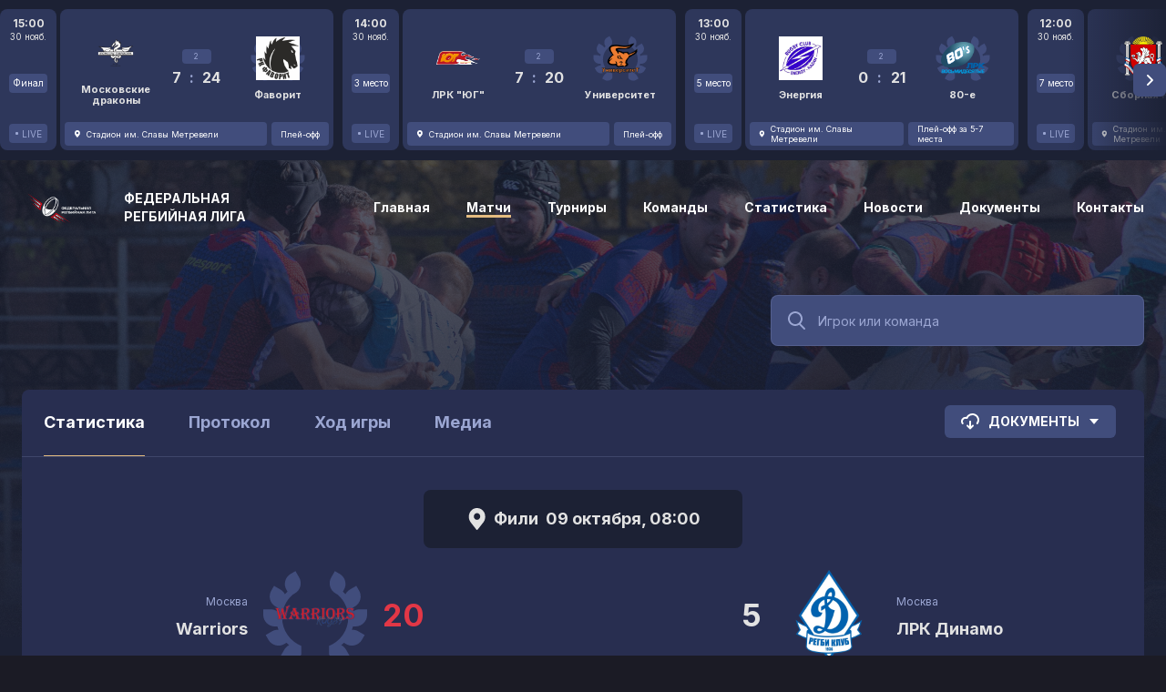

--- FILE ---
content_type: text/html; charset=utf-8
request_url: https://trrl.ru/games/17323/statistic
body_size: 79138
content:
<!DOCTYPE html><html lang="ru" translate="no"><head>
  <meta charset="utf-8">
  <title>Статистика. Матч Warriors против ЛРК Динамо - Федеральная регбийная лига</title>
  <base href="/">
  <meta name="viewport" content="width=device-width, initial-scale=1.0, maximum-scale=1.0, user-scalable=0">
  <meta name="google" content="notranslate">
  <meta property="fb:app_id" content="164936710911531">
  <link rel="apple-touch-icon" sizes="180x180" href="/assets/favicon/trrl_new/apple-touch-icon.png">
  <link rel="icon" type="image/png" sizes="32x32" href="/assets/favicon/trrl_new/favicon-32x32.png">
  <link rel="icon" type="image/png" sizes="16x16" href="/assets/favicon/trrl_new/favicon-16x16.png">
  <link rel="shortcut icon" href="/assets/favicon/trrl_new/favicon.ico">
  <link rel="manifest" href="/assets/favicon/trrl_new/site.webmanifest">
  <link rel="mask-icon" href="/assets/favicon/trrl_new/safari-pinned-tab.svg" color="#ff0000">
<style>@import"https://fonts.googleapis.com/css2?family=Inter:wght@400;700&display=swap";*,*:before,*:after{box-sizing:border-box;-webkit-appearance:none!important;-moz-appearance:none!important;appearance:none!important}html{font-family:sans-serif;line-height:1.15;-webkit-text-size-adjust:100%;-webkit-tap-highlight-color:rgba(0,0,0,0)}body{margin:0;text-align:left}*:focus,*:active{outline:none}html{height:100%;background:#1B1B25;background:var(--color-background, #1B1B25);color:#8ea6cb}body{background:var(--pattern-bg, ) #1B1B25;background:var(--pattern-bg, ) var(--color-background, #1B1B25);font:400 14px/20px Inter,Segoe UI,Roboto,Helvetica Neue,Arial,sans-serif;color:#fff;color:var(--color-colorfont, #ffffff);-webkit-overflow-scrolling:touch}</style><style>@import"https://fonts.googleapis.com/css2?family=Inter:wght@400;700&display=swap";.cdk-overlay-container{pointer-events:none;top:0;left:0;height:100%;width:100%}.cdk-overlay-container{position:fixed;z-index:1000}.cdk-overlay-container:empty{display:none}*,*:before,*:after{box-sizing:border-box;-webkit-appearance:none!important;-moz-appearance:none!important;appearance:none!important}html{font-family:sans-serif;line-height:1.15;-webkit-text-size-adjust:100%;-webkit-tap-highlight-color:rgba(0,0,0,0)}body{margin:0;text-align:left}a{color:inherit;text-decoration:none}a{text-decoration:none}a:focus{outline:0}img{vertical-align:middle;border-style:none}svg{overflow:hidden;vertical-align:middle}label{display:inline-block}button{border-radius:0;background:none;border:none}input,button{margin:0;font-family:inherit;font-size:inherit;line-height:inherit}button,input{overflow:visible}button{text-transform:none}button,[type=button]{-webkit-appearance:button}button:not(:disabled),[type=button]:not(:disabled){cursor:pointer}button::-moz-focus-inner,[type=button]::-moz-focus-inner{padding:0;border-style:none}mtg-button{display:inline-block}.button{display:inline-flex;align-items:center;justify-content:center;font:700 14px/20px Inter,Segoe UI,Roboto,Helvetica Neue,Arial,sans-serif;text-transform:uppercase;cursor:pointer;transition:color ease .2s,background-color ease .2s,border-color ease .2s;outline:none;white-space:nowrap}.button.button--size-md{min-height:36px;padding:0 16px}.button.button--variant-button{position:relative}.button.button--variant-button:before{content:"";position:absolute;inset:-4px;border:4px solid transparent;border-radius:6px;opacity:0;transition:opacity ease .2s}.button.button--variant-button:focus:before{opacity:1}.button.button--variant-button.button--color-secondary{background:#31313F;background:var(--color-controlbase, #31313F);color:#fff;color:var(--color-control, #ffffff)}.button.button--variant-button.button--color-secondary:focus:not(.button--disabled):before{border-color:#52556233;border-color:var(--color-secondarybuttonfocus, rgba(82, 85, 98, .2))}.button.button--variant-button.button--color-secondary:hover:not(.button--disabled){background:#282834;background:var(--color-controlbase--hover, #282834);border-color:#282834;border-color:var(--color-controlbase--hover, #282834)}.button.button--variant-button.button--color-secondary:active:not(.button--disabled){background:#1f1f28;background:var(--color-controlbase--active, #1f1f28);border-color:#1f1f28;border-color:var(--color-controlbase--active, #1f1f28)}.button.button--variant-button{border-radius:6px}.button.button--dropdown .dropdown-selector{width:16px;height:16px;transition:transform ease .3s}.button mtg-svg-icon{width:24px;height:24px}.button .leading-icon{margin-right:8px}.button .trailing-icon{margin-left:8px}.data-slider{position:relative;display:flex}@media (max-width: 700px){.data-slider{margin:0 -16px}}.data-slider>.wrapper{display:flex;overflow:hidden}.data-slider>.wrapper>.content{display:flex;overflow:auto;padding-bottom:20px;margin-bottom:-20px}@media (max-width: 700px){.data-slider>.wrapper>.content{padding:0;margin:0}}.data-slider>.wrapper>.content .mobile-spacing{display:none;width:16px;height:100%;flex-shrink:0}@media (max-width: 700px){.data-slider>.wrapper>.content .mobile-spacing{display:block}}.data-slider-item{flex-shrink:0;margin-left:20px}.data-slider-item:first-of-type{margin-left:0}.nav{display:flex;border-bottom:1px solid rgba(82,85,98,.64);border-bottom:1px solid var(--color-controlborder, rgba(82, 85, 98, .64));overflow:auto}.nav a{position:relative;display:flex;align-items:center;padding:24px;border-bottom:1px solid transparent;cursor:pointer;color:#616974;color:var(--color-textsecondary, #616974);font:700 18px/24px Inter,Segoe UI,Roboto,Helvetica Neue,Arial,sans-serif;white-space:nowrap}.nav a.active{color:#fff;color:var(--color-colorfont, #ffffff)}.nav a.active:before{content:"";position:absolute;bottom:-1px;left:24px;right:24px;height:1px;background:#e04141;background:var(--color-primary, #e04141)}.nav a:hover{color:#fff;color:var(--color-colorfont, #ffffff)}.svg-icon{display:inline-flex;width:24px;height:24px}.svg-icon svg{width:100%;height:100%;fill:currentColor}.text-field{position:relative;display:block}.text-field:hover .outline .start,.text-field:hover .outline .center,.text-field:hover .outline .end{border-color:#494b57a3;border-color:var(--color-controlborder--hover, rgba(73, 75, 87, .64))}.text-field.with-trailing-icon input{padding-right:52px}.text-field.with-leading-icon input{padding-left:52px}.text-field .icon{position:absolute;top:0;bottom:0;display:flex;align-items:center}.text-field .icon:not(.btn){pointer-events:none}.text-field .icon.leading-icon{left:16px}.text-field .icon mtg-svg-icon{width:24px;height:24px;color:#525562;color:var(--color-controlelement, #525562)}.text-field .input{position:relative}.text-field input{width:100%;padding:0 16px;font:400 14px/20px Inter,Segoe UI,Roboto,Helvetica Neue,Arial,sans-serif;color:#fff;color:var(--color-textfield, #ffffff);background:none;border:none}.text-field input:focus{outline:none}.text-field input:-moz-placeholder{font:400 14px/20px Inter,Segoe UI,Roboto,Helvetica Neue,Arial,sans-serif;color:#525562;color:var(--color-controlelement, #525562)}.text-field input::-webkit-input-placeholder{font:400 14px/20px Inter,Segoe UI,Roboto,Helvetica Neue,Arial,sans-serif;color:#525562;color:var(--color-controlelement, #525562)}.text-field input:-webkit-autofill,.text-field input:-webkit-autofill:hover,.text-field input:-webkit-autofill:focus{-webkit-box-shadow:none;-webkit-text-fill-color:#fff;-webkit-transition:background-color 5000s ease-in-out 0s;transition:background-color 5000s ease-in-out 0s}.text-field input:-webkit-autofill+.outline .center,.text-field input:-webkit-autofill:hover+.outline .center,.text-field input:-webkit-autofill:focus+.outline .center{border-top-color:transparent!important;padding:0 8px}.text-field input:-webkit-autofill+.outline .center .label,.text-field input:-webkit-autofill:hover+.outline .center .label,.text-field input:-webkit-autofill:focus+.outline .center .label{top:0!important;transform:translateY(-50%)!important;font:400 10px/12px Inter,Segoe UI,Roboto,Helvetica Neue,Arial,sans-serif}.text-field input:-internal-autofill-selected{background-color:transparent!important;background-image:none!important;color:#fff!important;color:var(--color-textfield, #ffffff)!important}.text-field.text-field--size-md input{height:56px}.text-field .outline{position:absolute;left:0;top:0;display:flex;width:100%;height:100%;pointer-events:none}.text-field .outline .start{width:12px;border:1px solid;border-right:none;border-radius:8px 0 0 8px}.text-field .outline .center{position:relative;display:flex;align-items:flex-start;flex:0 0 auto;width:auto;max-width:calc(100% - 24px);border-top:1px solid;border-bottom:1px solid;padding:0 4px}.text-field .outline .center .label{position:relative;top:50%;transition:top .15s cubic-bezier(.4,0,.2,1),transform .15s cubic-bezier(.4,0,.2,1),color .15s cubic-bezier(.4,0,.2,1);transform:translateY(-50%);font:400 14px/20px Inter,Segoe UI,Roboto,Helvetica Neue,Arial,sans-serif;color:#525562;color:var(--color-controlelement, #525562);white-space:nowrap;overflow:hidden;text-overflow:ellipsis}.text-field .outline .end{flex-grow:1;border:1px solid;border-left:none;border-radius:0 8px 8px 0}.text-field .outline .start,.text-field .outline .center,.text-field .outline .end{border-color:#525562a3;border-color:var(--color-controlborder, rgba(82, 85, 98, .64));transition:border-color .15s ease}*:focus,*:active{outline:none}html{height:100%;background:#1B1B25;background:var(--color-background, #1B1B25);color:#8ea6cb}body{background:var(--pattern-bg, ) #1B1B25;background:var(--pattern-bg, ) var(--color-background, #1B1B25);font:400 14px/20px Inter,Segoe UI,Roboto,Helvetica Neue,Arial,sans-serif;color:#fff;color:var(--color-colorfont, #ffffff);-webkit-overflow-scrolling:touch}.empty-logo{position:relative;display:flex;justify-content:center;align-items:center;width:100%;height:100%}</style><link rel="stylesheet" href="styles.79c2c59c8a64f73a.css" media="print" onload="this.media='all'"><noscript><link rel="stylesheet" href="styles.79c2c59c8a64f73a.css"></noscript><style ng-transition="serverApp">[_nghost-sc127]{display:flex;flex-direction:column;min-height:100vh;min-height:calc(var(--vh, 1vh) * 100)}mtg-games-headline[_ngcontent-sc127]{margin:0 0 20px;order:1}@media (max-width: 1050px){mtg-games-headline[_ngcontent-sc127]{order:2}}mtg-header[_ngcontent-sc127]{order:2}@media (max-width: 1050px){mtg-header[_ngcontent-sc127]{order:1}}.relative-wrapper[_ngcontent-sc127]{position:relative;order:3}.wrapper[_ngcontent-sc127]{display:flex;flex-direction:column;flex-grow:1;width:100%;max-width:1304px;margin:64px auto 0}@media (max-width: 700px){.wrapper[_ngcontent-sc127]{margin-top:0}}.content[_ngcontent-sc127]{flex-grow:1;padding:0 24px}@media (max-width: 1050px){.content[_ngcontent-sc127]{max-width:100%;min-width:100%;padding:48px 24px}}@media (max-width: 700px){.content[_ngcontent-sc127]{padding:0 16px 48px}}.content[_ngcontent-sc127]   .head-row[_ngcontent-sc127]{display:flex;margin-bottom:48px;flex-direction:row}@media (max-width: 1050px){.content[_ngcontent-sc127]   .head-row[_ngcontent-sc127]{flex-direction:column;gap:10px}}.content[_ngcontent-sc127]   .head-row[_ngcontent-sc127]   .playlist-runner[_ngcontent-sc127]{width:100%}.content[_ngcontent-sc127]   .head-row[_ngcontent-sc127]   .join.btn[_ngcontent-sc127]{display:flex;justify-content:center;align-items:center;width:300px;height:52px;border:2px solid #e04141;border:2px solid var(--color-primary, #e04141);border-radius:5px;font:700 14px/20px Inter,Segoe UI,Roboto,Helvetica Neue,Arial,sans-serif;transition:all ease .5s;background:#e04141;background:var(--color-primary, #e04141);color:#fff;color:var(--color-primary-text, #ffffff);text-transform:uppercase}.content[_ngcontent-sc127]   .head-row[_ngcontent-sc127]   .join.btn[_ngcontent-sc127]:hover{background:#dd2f2f;background:var(--color-primary--hover, #dd2f2f);border-color:#dd2f2f;border-color:var(--color-primary--hover, #dd2f2f)}.content[_ngcontent-sc127]   .head-row[_ngcontent-sc127]   .join.btn[_ngcontent-sc127]:active{background:#c42020;background:var(--color-primary--hover, #c42020);border-color:#c42020;border-color:var(--color-primary--hover, #c42020)}@media (max-width: 700px){.content[_ngcontent-sc127]   .head-row[_ngcontent-sc127]   .join.btn[_ngcontent-sc127]{margin-top:33px;width:100%}}.content[_ngcontent-sc127]   .head-row[_ngcontent-sc127]   .search[_ngcontent-sc127]{margin-left:auto;width:100%;max-width:410px}@media (max-width: 1050px){.content[_ngcontent-sc127]   .head-row[_ngcontent-sc127]   .search[_ngcontent-sc127]{max-width:100%}}.cover[_ngcontent-sc127]{position:absolute;top:0;left:0;width:100%;height:700px;background-position:right top;background-size:cover;opacity:.4}.cover[_ngcontent-sc127]:before{content:"";position:absolute;top:0;left:0;width:100%;height:100%;background:linear-gradient(180deg,rgba(0,0,0,0) 0%,#1B1B25 100%);background:linear-gradient(180deg,rgba(0,0,0,0) 0%,var(--color-background, #1B1B25) 100%)}.cover[_ngcontent-sc127]:after{content:"";position:absolute;top:0;left:0;width:100%;height:100%;background:url(/assets/pattern.png) repeat}</style><style ng-transition="serverApp">[_nghost-sc118]{position:relative;z-index:10;display:flex;width:100%;height:176px;padding:10px 0;overflow:hidden;background:var(--pattern-bg, ) #1B1B25;background:var(--pattern-bg, ) var(--color-background, #1B1B25)}.hidden[_nghost-sc118]{display:none}mtg-spinner[_ngcontent-sc118]{margin:auto}mtg-data-slider[_ngcontent-sc118]{margin:0;width:100%}mtg-data-slider-item[_ngcontent-sc118] + mtg-data-slider-item[_ngcontent-sc118]{margin-left:10px}.loading[_ngcontent-sc118]{display:flex;justify-content:center;align-items:center;height:100%}</style><style ng-transition="serverApp">[_nghost-sc121]{position:sticky;top:0;left:0;z-index:100;transition:background-color ease .5s}.sticky[_nghost-sc121]{background:var(--pattern-bg, ) #010102;background:var(--pattern-bg, ) var(--color-background--active, #010102)}@media (max-width: 700px){[_nghost-sc121]{background:var(--pattern-bg, ) #010102;background:var(--pattern-bg, ) var(--color-background--active, #010102)}}.header[_ngcontent-sc121]{width:100%;height:64px}.header[_ngcontent-sc121]   .header-content[_ngcontent-sc121]{position:relative;z-index:10;display:flex;align-items:center;height:64px;max-width:1304px;padding:25px 24px;margin:0 auto 30px}@media (max-width: 700px){.header[_ngcontent-sc121]   .header-content[_ngcontent-sc121]{padding:25px 16px}}.header[_ngcontent-sc121]   .logo[_ngcontent-sc121]{height:50px;margin-right:16px}.header[_ngcontent-sc121]   .logo[_ngcontent-sc121]   img[_ngcontent-sc121]{height:100%}.header[_ngcontent-sc121]   .title[_ngcontent-sc121]{max-width:200px;text-transform:uppercase;font:700 14px/20px Inter,Segoe UI,Roboto,Helvetica Neue,Arial,sans-serif}.header[_ngcontent-sc121]   .menu[_ngcontent-sc121]{display:flex;margin-left:auto}@media (max-width: 1050px){.header[_ngcontent-sc121]   .menu[_ngcontent-sc121]{display:none}}.header[_ngcontent-sc121]   .menu[_ngcontent-sc121]   .item[_ngcontent-sc121]{position:relative}.header[_ngcontent-sc121]   .menu[_ngcontent-sc121]   .item[_ngcontent-sc121]:hover   .sub-menu[_ngcontent-sc121]{display:flex}.header[_ngcontent-sc121]   .menu[_ngcontent-sc121]   .item[_ngcontent-sc121] + .item[_ngcontent-sc121]{margin-left:40px}.header[_ngcontent-sc121]   .menu[_ngcontent-sc121]   .item[_ngcontent-sc121]   .sub-menu[_ngcontent-sc121]{position:absolute;right:0;top:100%;width:350px;display:none;flex-direction:column;background-color:#21212d;background-color:var(--color-cardbase, #21212D);border-radius:8px;padding:12px}.header[_ngcontent-sc121]   .menu[_ngcontent-sc121]   .item[_ngcontent-sc121]   .sub-menu[_ngcontent-sc121]   a[_ngcontent-sc121]{border-bottom:0!important}.header[_ngcontent-sc121]   .menu[_ngcontent-sc121]   .item[_ngcontent-sc121]   .sub-menu[_ngcontent-sc121]   a[_ngcontent-sc121]:hover{color:#e04141;color:var(--color-primary, #e04141)}.header[_ngcontent-sc121]   .menu[_ngcontent-sc121]   .item[_ngcontent-sc121]   .sub-menu[_ngcontent-sc121]   a[_ngcontent-sc121] + a[_ngcontent-sc121]{margin-top:16px}.header[_ngcontent-sc121]   .menu[_ngcontent-sc121]   a[_ngcontent-sc121]{border-bottom:3px solid transparent;font:700 14px/20px Inter,Segoe UI,Roboto,Helvetica Neue,Arial,sans-serif;transition:border-bottom-color ease .5s}.header[_ngcontent-sc121]   .menu[_ngcontent-sc121]   a.active[_ngcontent-sc121], .header[_ngcontent-sc121]   .menu[_ngcontent-sc121]   a[_ngcontent-sc121]:hover{border-color:#e04141;border-color:var(--color-primary, #e04141)}.header[_ngcontent-sc121]   .menu[_ngcontent-sc121]   a[_ngcontent-sc121]   mtg-svg-icon[_ngcontent-sc121]{width:12px;height:12px}.header[_ngcontent-sc121]   .mobile-menu-toggle[_ngcontent-sc121]{display:none;width:36px;height:36px;margin-left:auto;align-items:center;justify-content:center;color:#fff;cursor:pointer}@media (max-width: 1050px){.header[_ngcontent-sc121]   .mobile-menu-toggle[_ngcontent-sc121]{display:flex}}.header[_ngcontent-sc121]   .mobile-menu-toggle[_ngcontent-sc121]:hover{color:#fff;color:var(--color-colorfont, #ffffff)}.header[_ngcontent-sc121]   .mobile-menu-toggle[_ngcontent-sc121]   mtg-svg-icon[_ngcontent-sc121]{width:24px;height:24px}.header[_ngcontent-sc121]   .mobile-menu-toggle[_ngcontent-sc121]   .close[_ngcontent-sc121]{display:none}.header[_ngcontent-sc121]   .mobile-menu-toggle.opened[_ngcontent-sc121]{position:relative}.header[_ngcontent-sc121]   .mobile-menu-toggle.opened[_ngcontent-sc121]:before{content:"";position:absolute;left:0;top:0;width:36px;height:36px;border-radius:50%;background:#31313F;background:var(--color-controlbase, #31313F);color:#616974;color:var(--color-textsecondary, #616974)}.header[_ngcontent-sc121]   .mobile-menu-toggle.opened[_ngcontent-sc121]   .burger[_ngcontent-sc121]{display:none}.header[_ngcontent-sc121]   .mobile-menu-toggle.opened[_ngcontent-sc121]   .close[_ngcontent-sc121]{position:relative;display:block;color:#616974;color:var(--color-textsecondary, #616974)}.mobile-menu[_ngcontent-sc121]{display:none;position:fixed;top:64px;left:0;right:0;height:100vh;height:calc(var(--vh, 1vh) * 100);overflow:auto;max-width:250px;z-index:200;padding:16px;background:#21212D;background:var(--color-cardbase, #21212D);color:#fff;box-shadow:0 24px 80px #0003}@media (max-width: 1050px){.mobile-menu[_ngcontent-sc121]{display:block}}@media (max-width: 700px){.mobile-menu[_ngcontent-sc121]{max-width:100%}}.mobile-menu[_ngcontent-sc121]   a[_ngcontent-sc121]{display:flex;align-items:center;height:48px;color:#e04141;color:var(--color-primary, #e04141)}.mobile-menu[_ngcontent-sc121]   .item[_ngcontent-sc121]{position:relative;display:flex;align-items:center;height:48px;padding-left:36px;font:700 12px/16px Inter,Segoe UI,Roboto,Helvetica Neue,Arial,sans-serif;text-transform:uppercase;color:#fff}.mobile-menu[_ngcontent-sc121]   .item.active[_ngcontent-sc121]{color:#fff}.mobile-menu[_ngcontent-sc121]   .item.active[_ngcontent-sc121]:before{content:"";display:block;position:absolute;left:8px;top:50%;transform:translateY(-50%);width:8px;height:8px;border-radius:1000px;background:#e04141;background:var(--color-primary, #e04141)}.mobile-menu[_ngcontent-sc121]   .item[_ngcontent-sc121] + .item[_ngcontent-sc121]{margin-top:24px}.mobile-menu[_ngcontent-sc121]   .divider[_ngcontent-sc121]{height:1px;background:rgba(82,85,98,.64);background:var(--color-controlborder, rgba(82, 85, 98, .64))}.mobile-menu[_ngcontent-sc121]   .copyright[_ngcontent-sc121]{margin-top:24px}</style><style ng-transition="serverApp">[_nghost-sc126]{display:block;background:var(--pattern-controlbase, ) #31313F;background:var(--pattern-controlbase, ) var(--color-controlbase, #31313F);border-radius:8px}.team-and-user-search.active[_ngcontent-sc126]{background:#31313F;background:var(--color-controlbase, #31313F);border-radius:8px 8px 0 0}.row-header[_ngcontent-sc126]{padding:12px 16px;font:700 18px/24px Inter,Segoe UI,Roboto,Helvetica Neue,Arial,sans-serif}.row[_ngcontent-sc126]{flex-shrink:0;overflow:hidden}mtg-typeahead-option[_ngcontent-sc126]{cursor:pointer}mtg-typeahead-option[_ngcontent-sc126] + mtg-typeahead-option[_ngcontent-sc126]{border-top:1px solid rgba(82,85,98,.64);border-top:1px solid var(--color-controlborder, rgba(82, 85, 98, .64))}.item[_ngcontent-sc126]{display:flex;align-items:center}.item[_ngcontent-sc126]   .image[_ngcontent-sc126]{overflow:hidden;display:flex;justify-content:center;align-items:center;width:48px;height:48px;border-radius:50%}.item[_ngcontent-sc126]   .image[_ngcontent-sc126]   img[_ngcontent-sc126]{max-height:56px}.item[_ngcontent-sc126]   .name[_ngcontent-sc126]{margin-left:16px}.item[_ngcontent-sc126]   .arrow[_ngcontent-sc126]{margin-left:auto}.item[_ngcontent-sc126]   .arrow[_ngcontent-sc126]   mtg-svg-icon[_ngcontent-sc126]{width:24px;height:24px}</style><style ng-transition="serverApp">.footer[_ngcontent-sc122]{display:flex;align-items:center;flex-wrap:wrap;justify-content:space-around;padding:55px 30px;color:#616974;color:var(--color-textsecondary, #616974)}.footer[_ngcontent-sc122]   .company[_ngcontent-sc122]{display:flex;align-items:center;text-transform:uppercase;width:230px;margin-right:38px;margin-bottom:30px;font:700 12px/16px Inter,Segoe UI,Roboto,Helvetica Neue,Arial,sans-serif}@media (max-width: 1050px){.footer[_ngcontent-sc122]   .company[_ngcontent-sc122]{width:40%;margin-right:0}}@media (max-width: 700px){.footer[_ngcontent-sc122]   .company[_ngcontent-sc122]{width:auto;order:1;justify-content:center}}.footer[_ngcontent-sc122]   .company[_ngcontent-sc122]   img[_ngcontent-sc122]{filter:grayscale(100%);margin-right:15px;height:43px}.footer[_ngcontent-sc122]   .partner[_ngcontent-sc122]{margin:0 25px 30px}@media (max-width: 1050px){.footer[_ngcontent-sc122]   .partner[_ngcontent-sc122]{margin:0 10px 20px}}@media (max-width: 700px){.footer[_ngcontent-sc122]   .partner[_ngcontent-sc122]{order:2}}.footer[_ngcontent-sc122]   .partner.small[_ngcontent-sc122]   img[_ngcontent-sc122]{max-width:90px;max-height:45px}.footer[_ngcontent-sc122]   .partner.medium[_ngcontent-sc122]   img[_ngcontent-sc122]{max-width:130px;max-height:50px}.footer[_ngcontent-sc122]   .partner[_ngcontent-sc122]   img[_ngcontent-sc122]{filter:grayscale(100%)}.footer[_ngcontent-sc122]   .partner[_ngcontent-sc122]   img[_ngcontent-sc122]:hover{filter:none}.footer[_ngcontent-sc122]   .partners[_ngcontent-sc122]{display:flex;align-items:center;margin-bottom:30px}@media (max-width: 1050px){.footer[_ngcontent-sc122]   .partners[_ngcontent-sc122]{width:60%;justify-content:space-around}}@media (max-width: 700px){.footer[_ngcontent-sc122]   .partners[_ngcontent-sc122]{order:2;flex-direction:column;justify-content:center;width:100%;margin-bottom:18px}}.footer[_ngcontent-sc122]   .partners[_ngcontent-sc122]   a[_ngcontent-sc122] + a[_ngcontent-sc122]{margin-left:40px}@media (max-width: 700px){.footer[_ngcontent-sc122]   .partners[_ngcontent-sc122]   a[_ngcontent-sc122] + a[_ngcontent-sc122]{margin-left:0}}.footer[_ngcontent-sc122]   .partners[_ngcontent-sc122]   img[_ngcontent-sc122]{filter:grayscale(100%)}.footer[_ngcontent-sc122]   .partners[_ngcontent-sc122]   img[_ngcontent-sc122]:hover{filter:none}@media (max-width: 1050px){.footer[_ngcontent-sc122]   .copyright[_ngcontent-sc122]{width:50%;text-align:right}}@media (max-width: 700px){.footer[_ngcontent-sc122]   .copyright[_ngcontent-sc122]{order:2;width:100%;margin-bottom:40px;text-align:center}}.footer[_ngcontent-sc122]   .social[_ngcontent-sc122]{display:flex;align-items:center;margin-left:auto;margin-bottom:30px}@media (max-width: 1050px){.footer[_ngcontent-sc122]   .social[_ngcontent-sc122]{order:4;margin-bottom:0}}@media (max-width: 700px){.footer[_ngcontent-sc122]   .social[_ngcontent-sc122]{margin:0;width:100%;justify-content:center}}.footer[_ngcontent-sc122]   .social[_ngcontent-sc122]   a[_ngcontent-sc122]{color:#616974;color:var(--color-textsecondary, #616974);transition:color ease .5s}.footer[_ngcontent-sc122]   .social[_ngcontent-sc122]   a[_ngcontent-sc122]:hover{color:#fff}.footer[_ngcontent-sc122]   .social[_ngcontent-sc122]   a[_ngcontent-sc122] + a[_ngcontent-sc122]{margin-left:22px}.footer[_ngcontent-sc122]   .links[_ngcontent-sc122]{display:flex;align-items:center;width:100%}@media (max-width: 1050px){.footer[_ngcontent-sc122]   .links[_ngcontent-sc122]{width:60%;order:3}}@media (max-width: 700px){.footer[_ngcontent-sc122]   .links[_ngcontent-sc122]{width:100%;margin-top:30px;margin-bottom:18px;justify-content:center;flex-direction:column}}.footer[_ngcontent-sc122]   .links[_ngcontent-sc122]   a[_ngcontent-sc122]{border-bottom:2px solid transparent;font-weight:700;color:#616974;color:var(--color-textsecondary, #616974);transition:all ease .5s}.footer[_ngcontent-sc122]   .links[_ngcontent-sc122]   a[_ngcontent-sc122] + a[_ngcontent-sc122]{margin-left:20px}@media (max-width: 700px){.footer[_ngcontent-sc122]   .links[_ngcontent-sc122]   a[_ngcontent-sc122] + a[_ngcontent-sc122]{margin:12px 0 0}}.footer[_ngcontent-sc122]   .links[_ngcontent-sc122]   a[_ngcontent-sc122]:hover{border-color:#fff;color:#fff}</style><style ng-transition="serverApp">.version-updated[_ngcontent-sc124]{position:fixed;bottom:0;left:0;width:100%;height:40px}.version-updated[_ngcontent-sc124]   .refresh-link[_ngcontent-sc124]{margin-left:15px;color:#c82a2a;text-decoration:underline}.version-updated[_ngcontent-sc124]   .close[_ngcontent-sc124]   mtg-svg-icon[_ngcontent-sc124]{width:12px;height:12px}</style><style ng-transition="serverApp">[_nghost-sc117]{display:flex;height:155px}a[_ngcontent-sc117]{display:flex;height:155px}a[_ngcontent-sc117]:hover   .date-card[_ngcontent-sc117], a[_ngcontent-sc117]:hover   .game-card[_ngcontent-sc117]{background-color:#2a2a39;background-color:var(--color-cardbase--lighten, #2a2a39)}a[_ngcontent-sc117]:hover   .date-card[_ngcontent-sc117]   .tour[_ngcontent-sc117], a[_ngcontent-sc117]:hover   .footer[_ngcontent-sc117]   .court[_ngcontent-sc117], a[_ngcontent-sc117]:hover   .footer[_ngcontent-sc117]   .tournament[_ngcontent-sc117]{background-color:#3a3a4a;background-color:var(--color-controlbase--lighten, #3a3a4a)}.date-card[_ngcontent-sc117]{display:flex;flex-direction:column;align-items:center;width:62px;padding:8px 0;margin-right:4px;border-radius:8px;background:var(--pattern-card, ) #21212D;background:var(--pattern-card, ) var(--color-cardbase, #21212D);color:#e2e2e2;color:var(--color-card-font, var(--color-card-font, #e2e2e2));text-align:center;transition:background-color ease .5s}.date-card[_ngcontent-sc117]   .time[_ngcontent-sc117]{font:700 12px/16px Inter,Segoe UI,Roboto,Helvetica Neue,Arial,sans-serif}.date-card[_ngcontent-sc117]   .date[_ngcontent-sc117]{font:400 10px/12px Inter,Segoe UI,Roboto,Helvetica Neue,Arial,sans-serif}.date-card[_ngcontent-sc117]   .live[_ngcontent-sc117]{display:flex;justify-content:center;align-items:center;width:42px;height:21px;margin-top:auto;background:var(--pattern-controlbase, ) #31313F;background:var(--pattern-controlbase, ) var(--color-controlbase, #31313F);border-radius:4px;color:#616974;color:var(--color-control-muted, var(--color-textsecondary, #616974));font:400 10px/12px Inter,Segoe UI,Roboto,Helvetica Neue,Arial,sans-serif}.date-card[_ngcontent-sc117]   .live.active[_ngcontent-sc117]{background:#E23746;color:#fff}.date-card[_ngcontent-sc117]   .live.active[_ngcontent-sc117]   .dod[_ngcontent-sc117]{background:#fff}.date-card[_ngcontent-sc117]   .live[_ngcontent-sc117]   .dod[_ngcontent-sc117]{display:block;width:3px;height:3px;margin-right:4px;border-radius:1000px;background:#616974;background:var(--color-control-muted, var(--color-textsecondary, #616974))}.date-card[_ngcontent-sc117]   .tour[_ngcontent-sc117]{display:flex;justify-content:center;align-items:center;width:42px;height:21px;margin-top:auto;background:var(--pattern-controlbase, ) #31313F;background:var(--pattern-controlbase, ) var(--color-controlbase, #31313F);color:#fff;color:var(--color-control, #ffffff);border-radius:4px;font:400 10px/12px Inter,Segoe UI,Roboto,Helvetica Neue,Arial,sans-serif;transition:background-color ease .5s}.game-card[_ngcontent-sc117]{display:flex;flex-direction:column;padding:5px;width:300px;border-radius:8px;background:var(--pattern-card, ) #21212D;background:var(--pattern-card, ) var(--color-cardbase, #21212D);color:#e2e2e2;color:var(--color-card-font, var(--color-card-font, #e2e2e2));transition:background-color ease .5s}.game-card[_ngcontent-sc117]   .content[_ngcontent-sc117]{display:flex;flex-grow:1;justify-content:space-around;align-items:center}.game-card[_ngcontent-sc117]   .content[_ngcontent-sc117]   .team[_ngcontent-sc117]{width:110px;display:flex;flex-direction:column;align-items:center}.game-card[_ngcontent-sc117]   .content[_ngcontent-sc117]   .team[_ngcontent-sc117]   .logo[_ngcontent-sc117]{position:relative;width:48px;height:48px}.game-card[_ngcontent-sc117]   .content[_ngcontent-sc117]   .team[_ngcontent-sc117]   .logo[_ngcontent-sc117]   img[_ngcontent-sc117]{position:relative;z-index:1;width:100%;height:100%;-o-object-fit:contain;object-fit:contain}.game-card[_ngcontent-sc117]   .content[_ngcontent-sc117]   .team[_ngcontent-sc117]   .logo[_ngcontent-sc117]   .award-left[_ngcontent-sc117], .game-card[_ngcontent-sc117]   .content[_ngcontent-sc117]   .team[_ngcontent-sc117]   .logo[_ngcontent-sc117]   .award-right[_ngcontent-sc117]{position:absolute;top:50%;width:50px;height:50px;color:#31313f;color:var(--color-controlbase, #31313F)}.game-card[_ngcontent-sc117]   .content[_ngcontent-sc117]   .team[_ngcontent-sc117]   .logo[_ngcontent-sc117]   .award-left[_ngcontent-sc117]{left:10px;transform:translate(-60%,-50%)}.game-card[_ngcontent-sc117]   .content[_ngcontent-sc117]   .team[_ngcontent-sc117]   .logo[_ngcontent-sc117]   .award-right[_ngcontent-sc117]{right:10px;transform:translate(60%,-50%)}.game-card[_ngcontent-sc117]   .content[_ngcontent-sc117]   .team[_ngcontent-sc117]   .name[_ngcontent-sc117]{margin:10px 0 0;font-size:11px;line-height:12px;font-weight:700;text-align:center}.game-card[_ngcontent-sc117]   .content[_ngcontent-sc117]   .center[_ngcontent-sc117]{width:62px;display:flex;flex-direction:column;justify-content:center;align-items:center}.game-card[_ngcontent-sc117]   .content[_ngcontent-sc117]   .period[_ngcontent-sc117]{display:flex;justify-content:center;align-items:center;width:32px;height:16px;margin-bottom:5px;border-radius:4px;background:var(--pattern-controlbase, ) #31313F;background:var(--pattern-controlbase, ) var(--color-controlbase, #31313F);font:400 10px/12px Inter,Segoe UI,Roboto,Helvetica Neue,Arial,sans-serif;font-size:8px;color:#616974;color:var(--color-control-muted, var(--color-textsecondary, #616974))}.game-card[_ngcontent-sc117]   .content[_ngcontent-sc117]   .score[_ngcontent-sc117]{display:flex;justify-content:space-around;width:62px;font:700 14px/20px Inter,Segoe UI,Roboto,Helvetica Neue,Arial,sans-serif;font-size:16px}.game-card[_ngcontent-sc117]   .content[_ngcontent-sc117]   .score[_ngcontent-sc117]   .divider[_ngcontent-sc117]{color:#616974;color:var(--color-control-muted, var(--color-textsecondary, #616974))}.game-card[_ngcontent-sc117]   .footer[_ngcontent-sc117]{display:flex;height:26px}.game-card[_ngcontent-sc117]   .footer[_ngcontent-sc117]   .court[_ngcontent-sc117], .game-card[_ngcontent-sc117]   .footer[_ngcontent-sc117]   .tournament[_ngcontent-sc117]{display:flex;align-items:center;height:26px;padding:0 10px;border-radius:4px;background:var(--pattern-controlbase, ) #31313F;background:var(--pattern-controlbase, ) var(--color-controlbase, #31313F);color:#fff;color:var(--color-control, #ffffff);font-size:9px;line-height:11px}.game-card[_ngcontent-sc117]   .footer[_ngcontent-sc117]   .court[_ngcontent-sc117]   mtg-svg-icon[_ngcontent-sc117], .game-card[_ngcontent-sc117]   .footer[_ngcontent-sc117]   .tournament[_ngcontent-sc117]   mtg-svg-icon[_ngcontent-sc117]{width:8px;height:8px;margin-right:6px}.game-card[_ngcontent-sc117]   .footer[_ngcontent-sc117]   .court[_ngcontent-sc117]{flex-grow:1;margin-right:5px}.game-card[_ngcontent-sc117]   .footer[_ngcontent-sc117]   .tournament-logo[_ngcontent-sc117]{width:16px;margin-right:6px}.game-card[_ngcontent-sc117]   .footer[_ngcontent-sc117]   .tournament-logo[_ngcontent-sc117]   img[_ngcontent-sc117]{width:100%}</style><style ng-transition="serverApp">.game-panel[_ngcontent-sc215]{position:relative;background:var(--pattern-panel, ) #242531;background:var(--pattern-panel, ) var(--color-panel, #242531);border-radius:8px;box-shadow:initial;box-shadow:var(--style-card-shadow, var(--style-card-shadow, initial));color:#e2e2e2;color:var(--color-panel-font, var(--color-panel-font, #e2e2e2));--color-colorfont: var(--color-panel-font);--color-textsecondary: var(--color-panel-font-muted);--color-controlelement: var(--color-panel-font-muted);--color-textfield: var(--color-panel-font)}@media (max-width: 700px){.game-panel[_ngcontent-sc215]{margin:0 -16px}}.game-content[_ngcontent-sc215]{padding:36px 12px}.game-content[_ngcontent-sc215]   .download[_ngcontent-sc215]{position:absolute;right:15px;top:17px;margin:auto 16px auto auto}@media (max-width: 1050px){.game-content[_ngcontent-sc215]   .download[_ngcontent-sc215]{position:static;display:block;margin:0 15px 40px}}.game-content[_ngcontent-sc215]   mtg-game-header[_ngcontent-sc215]{display:block;margin-bottom:36px}</style><style ng-transition="serverApp">.game-location[_ngcontent-sc208]{display:flex;align-items:center;justify-content:center;width:350px;padding:20px;margin:0 auto 24px;background:#1B1B25;background:var(--color-background, #1B1B25);border-radius:8px;font:700 18px/24px Inter,Segoe UI,Roboto,Helvetica Neue,Arial,sans-serif}@media (max-width: 400px){.game-location[_ngcontent-sc208]{width:100%}}.game-location[_ngcontent-sc208]   .court[_ngcontent-sc208]{display:flex;align-items:center;margin-right:8px}.game-location[_ngcontent-sc208]   .court[_ngcontent-sc208]   mtg-svg-icon[_ngcontent-sc208]{margin-right:6px}.game-header[_ngcontent-sc208]{display:flex;align-items:center;width:100%}@media (max-width: 1050px){.game-header[_ngcontent-sc208]{flex-wrap:wrap}}.game-header[_ngcontent-sc208]   .team-info[_ngcontent-sc208]{display:flex;align-items:center;justify-content:flex-end;flex:1 0}@media (max-width: 700px){.game-header[_ngcontent-sc208]   .team-info[_ngcontent-sc208]{order:1;margin-bottom:auto}}.game-header[_ngcontent-sc208]   .team-info[_ngcontent-sc208]   .team-attributes[_ngcontent-sc208]{display:flex;flex-direction:row-reverse}@media (max-width: 1050px){.game-header[_ngcontent-sc208]   .team-info[_ngcontent-sc208]   .team-attributes[_ngcontent-sc208]{flex-direction:column;align-items:center;margin-right:16px}}@media (max-width: 700px){.game-header[_ngcontent-sc208]   .team-info[_ngcontent-sc208]   .team-attributes[_ngcontent-sc208]{margin-right:40px;align-items:flex-end}}.game-header[_ngcontent-sc208]   .team-info[_ngcontent-sc208]:not(:first-of-type){flex-direction:row-reverse}.game-header[_ngcontent-sc208]   .team-info[_ngcontent-sc208]:not(:first-of-type)   .team-attributes[_ngcontent-sc208]{flex-direction:row}@media (max-width: 1050px){.game-header[_ngcontent-sc208]   .team-info[_ngcontent-sc208]:not(:first-of-type)   .team-attributes[_ngcontent-sc208]{flex-direction:column;margin-right:0;margin-left:16px}}@media (max-width: 700px){.game-header[_ngcontent-sc208]   .team-info[_ngcontent-sc208]:not(:first-of-type)   .team-attributes[_ngcontent-sc208]{margin-left:40px;align-items:flex-start}}.game-header[_ngcontent-sc208]   .team-info[_ngcontent-sc208]:not(:first-of-type)   .team-meta[_ngcontent-sc208]{text-align:left}@media (max-width: 1050px){.game-header[_ngcontent-sc208]   .team-info[_ngcontent-sc208]:not(:first-of-type)   .team-meta[_ngcontent-sc208]{text-align:center}}@media (max-width: 700px){.game-header[_ngcontent-sc208]   .team-info[_ngcontent-sc208]:not(:first-of-type)   .team-meta[_ngcontent-sc208]{text-align:left}}.game-header[_ngcontent-sc208]   .team-info[_ngcontent-sc208]   .team-meta[_ngcontent-sc208]{display:flex;flex-direction:column;justify-content:center;text-align:right}@media (max-width: 1050px){.game-header[_ngcontent-sc208]   .team-info[_ngcontent-sc208]   .team-meta[_ngcontent-sc208]{text-align:center}}@media (max-width: 700px){.game-header[_ngcontent-sc208]   .team-info[_ngcontent-sc208]   .team-meta[_ngcontent-sc208]{text-align:right}}.game-header[_ngcontent-sc208]   .team-info[_ngcontent-sc208]   .team-meta[_ngcontent-sc208]   .city[_ngcontent-sc208]{font-size:12px;color:#616974;color:var(--color-panel-font-muted, var(--color-textsecondary, #616974))}.game-header[_ngcontent-sc208]   .team-info[_ngcontent-sc208]   .team-meta[_ngcontent-sc208]   .name[_ngcontent-sc208]{margin-top:10px;font-size:18px;font-weight:700;color:#e2e2e2;color:var(--color-panel-font, var(--color-panel-font, var(--color-panel-font, #e2e2e2)))}@media (max-width: 700px){.game-header[_ngcontent-sc208]   .team-info[_ngcontent-sc208]   .team-meta[_ngcontent-sc208]   .name[_ngcontent-sc208]{font:700 14px/20px Inter,Segoe UI,Roboto,Helvetica Neue,Arial,sans-serif}}.game-header[_ngcontent-sc208]   .team-info[_ngcontent-sc208]   .team-logo[_ngcontent-sc208]{width:100px;height:100px;margin:0 24px;position:relative}@media (max-width: 1050px){.game-header[_ngcontent-sc208]   .team-info[_ngcontent-sc208]   .team-logo[_ngcontent-sc208]{margin:0 0 16px}}@media (max-width: 700px){.game-header[_ngcontent-sc208]   .team-info[_ngcontent-sc208]   .team-logo[_ngcontent-sc208]{width:60px;height:60px;margin:0 0 30px}}.game-header[_ngcontent-sc208]   .team-info[_ngcontent-sc208]   .team-logo[_ngcontent-sc208]   img[_ngcontent-sc208]{position:relative;width:100%;height:100%;-o-object-fit:contain;object-fit:contain}.game-header[_ngcontent-sc208]   .team-info[_ngcontent-sc208]   .team-logo[_ngcontent-sc208]   .award-left[_ngcontent-sc208], .game-header[_ngcontent-sc208]   .team-info[_ngcontent-sc208]   .team-logo[_ngcontent-sc208]   .award-right[_ngcontent-sc208]{position:absolute;top:50%;width:100px;height:100px;color:#31313f;color:var(--color-controlbase, #31313F)}@media (max-width: 700px){.game-header[_ngcontent-sc208]   .team-info[_ngcontent-sc208]   .team-logo[_ngcontent-sc208]   .award-left[_ngcontent-sc208], .game-header[_ngcontent-sc208]   .team-info[_ngcontent-sc208]   .team-logo[_ngcontent-sc208]   .award-right[_ngcontent-sc208]{width:75px;height:75px}}.game-header[_ngcontent-sc208]   .team-info[_ngcontent-sc208]   .team-logo[_ngcontent-sc208]   .award-left[_ngcontent-sc208]{left:-36px;transform:translateY(-50%)}@media (max-width: 700px){.game-header[_ngcontent-sc208]   .team-info[_ngcontent-sc208]   .team-logo[_ngcontent-sc208]   .award-left[_ngcontent-sc208]{left:-35px}}.game-header[_ngcontent-sc208]   .team-info[_ngcontent-sc208]   .team-logo[_ngcontent-sc208]   .award-right[_ngcontent-sc208]{right:-36px;transform:translateY(-50%)}@media (max-width: 700px){.game-header[_ngcontent-sc208]   .team-info[_ngcontent-sc208]   .team-logo[_ngcontent-sc208]   .award-right[_ngcontent-sc208]{right:-35px}}.game-header[_ngcontent-sc208]   .team-info[_ngcontent-sc208]   .team-score[_ngcontent-sc208]{font:700 34px/40px Inter,Segoe UI,Roboto,Helvetica Neue,Arial,sans-serif}.game-header[_ngcontent-sc208]   .team-info[_ngcontent-sc208]   .team-score.winner[_ngcontent-sc208]{color:#e23746}@media (max-width: 1050px){.game-header[_ngcontent-sc208]   .team-info[_ngcontent-sc208]   .team-score[_ngcontent-sc208]{display:none}}.game-header[_ngcontent-sc208]   .center[_ngcontent-sc208]{min-width:300px;margin:0 24px}@media (max-width: 700px){.game-header[_ngcontent-sc208]   .center[_ngcontent-sc208]{order:2;width:100%;margin-top:25px;text-align:center}}.game-header[_ngcontent-sc208]   .center[_ngcontent-sc208]   .game-score[_ngcontent-sc208]{display:none;font-size:36px;line-height:40px;font-weight:700}.game-header[_ngcontent-sc208]   .center[_ngcontent-sc208]   .game-score[_ngcontent-sc208]   span[_ngcontent-sc208]{flex-grow:1;text-align:left}.game-header[_ngcontent-sc208]   .center[_ngcontent-sc208]   .game-score[_ngcontent-sc208]   span[_ngcontent-sc208]:first-child{text-align:right}.game-header[_ngcontent-sc208]   .center[_ngcontent-sc208]   .game-score[_ngcontent-sc208]   .divider[_ngcontent-sc208]{width:80px;color:#616974;color:var(--color-textsecondary, #616974);flex-grow:0;text-align:center}@media (max-width: 1050px){.game-header[_ngcontent-sc208]   .center[_ngcontent-sc208]   .game-score[_ngcontent-sc208]{display:flex;justify-content:space-around;margin:0 0 15px}}.period-score[_ngcontent-sc208]{display:flex;justify-content:center}.period-score.playoff-bullits[_ngcontent-sc208]{margin-top:24px}.period-score[_ngcontent-sc208]   .period[_ngcontent-sc208]{display:flex;flex-direction:column}.period-score[_ngcontent-sc208]   .period[_ngcontent-sc208]:not(:last-child)   .title[_ngcontent-sc208]:before{content:"";position:absolute;right:0;top:50%;transform:translateY(-50%);height:30px;width:1px;background:#616974;background:var(--color-control-muted, var(--color-textsecondary, #616974))}.period-score[_ngcontent-sc208]   .title[_ngcontent-sc208]{position:relative;display:flex;justify-content:center;align-items:center;height:47px;flex-grow:1;padding:0 30px;margin:0 0 10px;background:var(--pattern-controlbase, ) #31313F;background:var(--pattern-controlbase, ) var(--color-controlbase, #31313F);color:#fff;color:var(--color-control, #ffffff);font-size:16px;font-weight:700}.period-score[_ngcontent-sc208]   .score[_ngcontent-sc208]{display:flex;justify-content:center;align-items:center;margin:0 2px;height:47px;background:var(--pattern-controlbase, ) #31313F;background:var(--pattern-controlbase, ) var(--color-controlbase, #31313F);color:#fff;color:var(--color-control, #ffffff);font-size:16px;font-weight:700}.period-score[_ngcontent-sc208]   .score[_ngcontent-sc208] + .score[_ngcontent-sc208]{margin-left:5px}.m-game-header[_ngcontent-sc208]{width:100%;display:none;justify-content:space-between;flex-wrap:wrap;font-size:12px;line-height:14px}.m-game-header[_ngcontent-sc208]   .team-info[_ngcontent-sc208]{display:flex;flex-direction:column;align-items:center;flex:1 0 0;padding:0 12px}.m-game-header[_ngcontent-sc208]   .team-info[_ngcontent-sc208]   .logo[_ngcontent-sc208]{width:57px;height:57px;margin:0 0 10px}.m-game-header[_ngcontent-sc208]   .team-info[_ngcontent-sc208]   .logo[_ngcontent-sc208]   img[_ngcontent-sc208]{width:100%;height:100%;-o-object-fit:contain;object-fit:contain}.m-game-header[_ngcontent-sc208]   .team-info[_ngcontent-sc208]   .city[_ngcontent-sc208]{color:#616974;color:var(--color-textsecondary, #616974);margin:0 0 8px}.m-game-header[_ngcontent-sc208]   .team-info[_ngcontent-sc208]   .name[_ngcontent-sc208]{font-weight:700}.m-game-header[_ngcontent-sc208]   .team-info[_ngcontent-sc208]   .name[_ngcontent-sc208]   a[_ngcontent-sc208]{color:#e04141;color:var(--color-primary, #e04141)}.m-game-header[_ngcontent-sc208]   .period-score[_ngcontent-sc208]{width:100%;margin-top:24px}.m-game-header[_ngcontent-sc208]   .game-score[_ngcontent-sc208]{display:flex;justify-content:space-around;width:100%;margin-top:24px;font:700 28px/32px Inter,Segoe UI,Roboto,Helvetica Neue,Arial,sans-serif}</style><meta property="og:url" content="https://trrl.ru/games/17323/statistic"><meta property="og:title" content="Статистика. Матч Warriors против ЛРК Динамо - Федеральная регбийная лига"><meta property="og:description" content="Победа Warriors в матче против ЛРК Динамо"><meta property="og:image" content="https://fs.mtgame.ru/logoregbistekstom-051.png"><meta property="og:image:secure_url" content="https://fs.mtgame.ru/logoregbistekstom-051.png"><meta name="twitter:text:title" content="Статистика. Матч Warriors против ЛРК Динамо - Федеральная регбийная лига"><meta name="twitter:image" content="https://fs.mtgame.ru/logoregbistekstom-051.png"><meta name="description" content="Победа Warriors в матче против ЛРК Динамо"><style ng-transition="serverApp">.game-stat[_ngcontent-sc205]{display:flex;flex-direction:column;align-items:center;padding:0 24px}@media (max-width: 700px){.game-stat[_ngcontent-sc205]{padding:0 16px}}.game-stat[_ngcontent-sc205]   .stats-title[_ngcontent-sc205]{flex-shrink:0;min-width:300px;margin:0 16px;text-align:center}@media (max-width: 1050px){.game-stat[_ngcontent-sc205]   .stats-title[_ngcontent-sc205]{min-width:300px}}.game-stat[_ngcontent-sc205]   .stats-values[_ngcontent-sc205]{width:100%}.game-stat[_ngcontent-sc205]   .stats-values[_ngcontent-sc205]   .stat-row[_ngcontent-sc205]{display:flex;align-items:center}.game-stat[_ngcontent-sc205]   .stats-values[_ngcontent-sc205]   .stat-row[_ngcontent-sc205] + .stat-row[_ngcontent-sc205]{margin-top:16px}.game-stat[_ngcontent-sc205]   .stats-values[_ngcontent-sc205]   .stat-row[_ngcontent-sc205]   .value[_ngcontent-sc205]{flex:1 0;font:700 18px/24px Inter,Segoe UI,Roboto,Helvetica Neue,Arial,sans-serif}.game-stat[_ngcontent-sc205]   .stats-values[_ngcontent-sc205]   .stat-row[_ngcontent-sc205]   .value[_ngcontent-sc205]:first-child{text-align:right}@media (max-width: 700px){.game-stat[_ngcontent-sc205]   .stats-values[_ngcontent-sc205]   .stat-row[_ngcontent-sc205]   .value[_ngcontent-sc205]{font:700 14px/20px Inter,Segoe UI,Roboto,Helvetica Neue,Arial,sans-serif}}.game-stat[_ngcontent-sc205]   .stats-values[_ngcontent-sc205]   .stat-row[_ngcontent-sc205]   .name[_ngcontent-sc205]{width:300px;flex-shrink:0;margin:0 16px;text-align:center;color:#616974;color:var(--color-textsecondary, #616974)}@media (max-width: 1050px){.game-stat[_ngcontent-sc205]   .stats-values[_ngcontent-sc205]   .stat-row[_ngcontent-sc205]   .name[_ngcontent-sc205]{width:300px}}@media (max-width: 700px){.game-stat[_ngcontent-sc205]   .stats-values[_ngcontent-sc205]   .stat-row[_ngcontent-sc205]   .name[_ngcontent-sc205]{font-size:12px;width:150px;color:#616974;color:var(--color-textsecondary, #616974)}}.game-stat[_ngcontent-sc205]   .stats-values[_ngcontent-sc205]   .stat-row[_ngcontent-sc205]   .text-muted[_ngcontent-sc205]{color:#616974;color:var(--color-textsecondary, #616974)}</style><style ng-transition="serverApp">.title[_ngcontent-sc206]{margin:36px 0 16px;font:700 28px/32px Inter,Segoe UI,Roboto,Helvetica Neue,Arial,sans-serif;text-align:center}.mvp-users[_ngcontent-sc206]{display:flex;padding:0 36px}@media (max-width: 700px){.mvp-users[_ngcontent-sc206]{flex-direction:column}}@media (max-width: 700px){.mvp-users[_ngcontent-sc206]{padding:0 12px}}.mvp-users[_ngcontent-sc206]   .team[_ngcontent-sc206]{display:flex;flex-direction:column;align-items:flex-end;flex:1 0 0;padding:0 36px}@media (max-width: 700px){.mvp-users[_ngcontent-sc206]   .team[_ngcontent-sc206]{align-items:flex-start;text-align:left}.mvp-users[_ngcontent-sc206]   .team[_ngcontent-sc206] + .team[_ngcontent-sc206]{margin-top:24px}.mvp-users[_ngcontent-sc206]   .team[_ngcontent-sc206]   .user[_ngcontent-sc206]{flex-direction:row-reverse}.mvp-users[_ngcontent-sc206]   .team[_ngcontent-sc206]   .user[_ngcontent-sc206]   .info[_ngcontent-sc206]{text-align:left;margin-right:0;margin-left:12px}.mvp-users[_ngcontent-sc206]   .team[_ngcontent-sc206]   .statistic[_ngcontent-sc206]{justify-content:flex-end}}.mvp-users[_ngcontent-sc206]   .team.right[_ngcontent-sc206]{align-items:flex-start;text-align:left}.mvp-users[_ngcontent-sc206]   .team.right[_ngcontent-sc206]   .user[_ngcontent-sc206]{flex-direction:row-reverse}.mvp-users[_ngcontent-sc206]   .team.right[_ngcontent-sc206]   .user[_ngcontent-sc206]   .info[_ngcontent-sc206]{text-align:left;margin-right:0;margin-left:12px}.mvp-users[_ngcontent-sc206]   .team.right[_ngcontent-sc206]   .statistic[_ngcontent-sc206]{justify-content:flex-end}.mvp-users[_ngcontent-sc206]   .title[_ngcontent-sc206]{margin:0 0 16px;font:700 18px/24px Inter,Segoe UI,Roboto,Helvetica Neue,Arial,sans-serif}@media (max-width: 700px){.mvp-users[_ngcontent-sc206]   .title[_ngcontent-sc206]{font:700 14px/20px Inter,Segoe UI,Roboto,Helvetica Neue,Arial,sans-serif}}.mvp-users[_ngcontent-sc206]   .user[_ngcontent-sc206]{display:flex;align-items:center;flex-wrap:wrap}.mvp-users[_ngcontent-sc206]   .user[_ngcontent-sc206] + .user[_ngcontent-sc206]{margin-top:16px}.mvp-users[_ngcontent-sc206]   .user[_ngcontent-sc206]   .photo[_ngcontent-sc206]{width:64px;height:64px}@media (max-width: 700px){.mvp-users[_ngcontent-sc206]   .user[_ngcontent-sc206]   .photo[_ngcontent-sc206]{width:48px;height:48px}}.mvp-users[_ngcontent-sc206]   .user[_ngcontent-sc206]   .photo[_ngcontent-sc206]   img[_ngcontent-sc206]{width:100%;height:100%;border-radius:50%;-o-object-fit:contain;object-fit:contain}.mvp-users[_ngcontent-sc206]   .user[_ngcontent-sc206]   .info[_ngcontent-sc206]{font-size:16px;line-height:20px;margin-right:12px;text-align:right}@media (max-width: 700px){.mvp-users[_ngcontent-sc206]   .user[_ngcontent-sc206]   .info[_ngcontent-sc206]{font:400 14px/20px Inter,Segoe UI,Roboto,Helvetica Neue,Arial,sans-serif}}.mvp-users[_ngcontent-sc206]   .user[_ngcontent-sc206]   .info[_ngcontent-sc206]   .fullname[_ngcontent-sc206]{font-weight:700}.mvp-users[_ngcontent-sc206]   .user[_ngcontent-sc206]   .info[_ngcontent-sc206]   .position[_ngcontent-sc206]{color:#616974;color:var(--color-textsecondary, #616974)}.mvp-users[_ngcontent-sc206]   .statistic[_ngcontent-sc206]{display:flex;margin-top:16px;text-align:center;color:#fff}.mvp-users[_ngcontent-sc206]   .statistic[_ngcontent-sc206]   .item[_ngcontent-sc206]{background:#e04141;background:var(--color-primary, #e04141);color:#fff;color:var(--color-primary-text, #ffffff);padding:8px 16px}.mvp-users[_ngcontent-sc206]   .statistic[_ngcontent-sc206]   .item[_ngcontent-sc206]:first-child{border-radius:6px 0 0 6px}.mvp-users[_ngcontent-sc206]   .statistic[_ngcontent-sc206]   .item[_ngcontent-sc206]:last-child{border-radius:0 6px 6px 0}.mvp-users[_ngcontent-sc206]   .statistic[_ngcontent-sc206]   .item[_ngcontent-sc206] + .item[_ngcontent-sc206]{border-left:1px solid rgba(255,255,255,.2)}.mvp-users[_ngcontent-sc206]   .statistic[_ngcontent-sc206]   .item[_ngcontent-sc206]   .value[_ngcontent-sc206]{font:700 28px/32px Inter,Segoe UI,Roboto,Helvetica Neue,Arial,sans-serif}</style></head>
<body class="notranslate" translate="no" style="--color-primary:#E3BB80;--color-primary--hover:#d9b176;--color-primary--active:#c49c61;--color-primary--lighten:#edc58a;--color-primarybuttonfocus:rgba(227, 187, 128, 0.4);--color-primary-text:#1C2134;--color-secondary:#E3BB80;--color-secondary--hover:#d9b176;--color-secondary--active:#c49c61;--color-secondary--lighten:#edc58a;--color-secondary-text:#1C2134;--color-cardbase:#2E375B;--color-cardbase--hover:#242d51;--color-cardbase--active:#0f183c;--color-cardbase--lighten:#384165;--color-card-font-muted:#9BA6D2;--color-controlbase:#414D7C;--color-controlbase--hover:#374372;--color-controlbase--active:#222e5d;--color-controlbase--lighten:#4b5786;--color-secondarybuttonfocus:rgba(65, 77, 124, 0.4);--color-panel:#282e50;--color-panel--hover:#1e2446;--color-panel--active:#090f31;--color-panel--lighten:#32385a;--color-panel-font-muted:#9BA6D2;--color-panel-header:#3c4264;--color-background:#1C2134;--color-background--hover:#12172a;--color-background--active:#000215;--color-background--lighten:#262b3e;--color-controlborder:rgba(155, 166, 210, 0.2);--color-controlborder--hover:rgba(145, 156, 200, 02);--color-controlborder--active:rgba(124, 135, 179, 02);--color-controlborder--lighten:rgba(165, 176, 220, 02);--color-controlelement:#9BA6D2;--color-controlelement--hover:#919cc8;--color-controlelement--active:#7c87b3;--color-controlelement--lighten:#a5b0dc;--color-textsecondary:#9BA6D2;--color-chipsprimary:#cfa76c;--color-chipsprimary--hover:#c59d62;--color-chipsprimary--active:#b0884d;--color-chipsprimary--lighten:#d9b176;--color-chipssecondary:#2d3968;--color-chipssecondary--hover:#232f5e;--color-chipssecondary--active:#0e1a49;--color-chipssecondary--lighten:#374372;">
  <mtg-app _nghost-sc127="" ng-version="14.2.12" ng-server-context="other"><mtg-games-headline _ngcontent-sc127="" _nghost-sc118="" class="ng-star-inserted"><!----><mtg-data-slider _ngcontent-sc118="" class="data-slider ng-star-inserted"><!----><div class="wrapper"><div class="content"><div class="mobile-spacing"></div><mtg-data-slider-item _ngcontent-sc118="" class="data-slider-item ng-star-inserted"><mtg-game-headline-card _ngcontent-sc118="" _nghost-sc117=""><a _ngcontent-sc117="" href="/games/140677"><div _ngcontent-sc117="" class="date-card"><div _ngcontent-sc117="" class="time"> 18:00 </div><div _ngcontent-sc117="" class="date"> 30 нояб. </div><!----><div _ngcontent-sc117="" class="tour ng-star-inserted"><!---->Финал<!----><!----></div><!----><!----><!----><div _ngcontent-sc117="" class="live"><span _ngcontent-sc117="" class="dod"></span> LIVE </div></div><div _ngcontent-sc117="" class="game-card"><div _ngcontent-sc117="" class="content"><div _ngcontent-sc117="" class="team"><div _ngcontent-sc117="" class="logo"><!----><img _ngcontent-sc117="" src="https://fs.mtgame.ru/1_Drakony_clWsD.png" class="ng-star-inserted"><!----><!----><!----></div><div _ngcontent-sc117="" class="name">Московские драконы</div></div><div _ngcontent-sc117="" class="center"><div _ngcontent-sc117="" class="period">2</div><div _ngcontent-sc117="" class="score"><span _ngcontent-sc117="">7</span><span _ngcontent-sc117="" class="divider">:</span><span _ngcontent-sc117="">24</span></div></div><div _ngcontent-sc117="" class="team"><div _ngcontent-sc117="" class="logo"><mtg-svg-icon _ngcontent-sc117="" icon="custom-award-left" class="award-left svg-icon ng-star-inserted"><svg viewBox="0 0 24 24" xmlns="http://www.w3.org/2000/svg"><use xlink:href="#custom-award-left"></use></svg></mtg-svg-icon><!----><img _ngcontent-sc117="" src="https://fs.mtgame.ru/IzobrajenieWhatsApp2025-05-21v12.36.50_dc31991d.jpg" class="ng-star-inserted"><!----><!----><mtg-svg-icon _ngcontent-sc117="" icon="custom-award-right" class="award-right svg-icon ng-star-inserted"><svg viewBox="0 0 24 24" xmlns="http://www.w3.org/2000/svg"><use xlink:href="#custom-award-right"></use></svg></mtg-svg-icon><!----></div><div _ngcontent-sc117="" class="name">Фаворит</div></div></div><div _ngcontent-sc117="" class="footer"><div _ngcontent-sc117="" class="court"><mtg-svg-icon _ngcontent-sc117="" icon="icons-pin" class="svg-icon"><svg viewBox="0 0 24 24" xmlns="http://www.w3.org/2000/svg"><use xlink:href="#icons-pin"></use></svg></mtg-svg-icon> Стадион им. Славы Метревели </div><!----><div _ngcontent-sc117="" class="tournament ng-star-inserted">Плей-офф<!----><!----><!----></div><!----></div></div></a></mtg-game-headline-card></mtg-data-slider-item><mtg-data-slider-item _ngcontent-sc118="" class="data-slider-item ng-star-inserted"><mtg-game-headline-card _ngcontent-sc118="" _nghost-sc117=""><a _ngcontent-sc117="" href="/games/140676"><div _ngcontent-sc117="" class="date-card"><div _ngcontent-sc117="" class="time"> 17:00 </div><div _ngcontent-sc117="" class="date"> 30 нояб. </div><!----><div _ngcontent-sc117="" class="tour ng-star-inserted">3 место<!----><!----><!----></div><!----><!----><!----><div _ngcontent-sc117="" class="live"><span _ngcontent-sc117="" class="dod"></span> LIVE </div></div><div _ngcontent-sc117="" class="game-card"><div _ngcontent-sc117="" class="content"><div _ngcontent-sc117="" class="team"><div _ngcontent-sc117="" class="logo"><!----><img _ngcontent-sc117="" src="https://fs.mtgame.ru/Resurs1_o9x2u.png" class="ng-star-inserted"><!----><!----><!----></div><div _ngcontent-sc117="" class="name">ЛРК "ЮГ"</div></div><div _ngcontent-sc117="" class="center"><div _ngcontent-sc117="" class="period">2</div><div _ngcontent-sc117="" class="score"><span _ngcontent-sc117="">7</span><span _ngcontent-sc117="" class="divider">:</span><span _ngcontent-sc117="">20</span></div></div><div _ngcontent-sc117="" class="team"><div _ngcontent-sc117="" class="logo"><mtg-svg-icon _ngcontent-sc117="" icon="custom-award-left" class="award-left svg-icon ng-star-inserted"><svg viewBox="0 0 24 24" xmlns="http://www.w3.org/2000/svg"><use xlink:href="#custom-award-left"></use></svg></mtg-svg-icon><!----><img _ngcontent-sc117="" src="https://fs.mtgame.ru/Univercity_2-300x300_o9H4h.png" class="ng-star-inserted"><!----><!----><mtg-svg-icon _ngcontent-sc117="" icon="custom-award-right" class="award-right svg-icon ng-star-inserted"><svg viewBox="0 0 24 24" xmlns="http://www.w3.org/2000/svg"><use xlink:href="#custom-award-right"></use></svg></mtg-svg-icon><!----></div><div _ngcontent-sc117="" class="name">Университет</div></div></div><div _ngcontent-sc117="" class="footer"><div _ngcontent-sc117="" class="court"><mtg-svg-icon _ngcontent-sc117="" icon="icons-pin" class="svg-icon"><svg viewBox="0 0 24 24" xmlns="http://www.w3.org/2000/svg"><use xlink:href="#icons-pin"></use></svg></mtg-svg-icon> Стадион им. Славы Метревели </div><!----><div _ngcontent-sc117="" class="tournament ng-star-inserted">Плей-офф<!----><!----><!----></div><!----></div></div></a></mtg-game-headline-card></mtg-data-slider-item><mtg-data-slider-item _ngcontent-sc118="" class="data-slider-item ng-star-inserted"><mtg-game-headline-card _ngcontent-sc118="" _nghost-sc117=""><a _ngcontent-sc117="" href="/games/140675"><div _ngcontent-sc117="" class="date-card"><div _ngcontent-sc117="" class="time"> 16:00 </div><div _ngcontent-sc117="" class="date"> 30 нояб. </div><!----><div _ngcontent-sc117="" class="tour ng-star-inserted"><!---->5 место<!----><!----></div><!----><!----><!----><div _ngcontent-sc117="" class="live"><span _ngcontent-sc117="" class="dod"></span> LIVE </div></div><div _ngcontent-sc117="" class="game-card"><div _ngcontent-sc117="" class="content"><div _ngcontent-sc117="" class="team"><div _ngcontent-sc117="" class="logo"><!----><img _ngcontent-sc117="" src="https://fs.mtgame.ru/IzobrajenieWhatsApp2025-11-24v14.06.16_e6d8f0f0_pRmLQ.jpg" class="ng-star-inserted"><!----><!----><!----></div><div _ngcontent-sc117="" class="name">Энергия</div></div><div _ngcontent-sc117="" class="center"><div _ngcontent-sc117="" class="period">2</div><div _ngcontent-sc117="" class="score"><span _ngcontent-sc117="">0</span><span _ngcontent-sc117="" class="divider">:</span><span _ngcontent-sc117="">21</span></div></div><div _ngcontent-sc117="" class="team"><div _ngcontent-sc117="" class="logo"><mtg-svg-icon _ngcontent-sc117="" icon="custom-award-left" class="award-left svg-icon ng-star-inserted"><svg viewBox="0 0 24 24" xmlns="http://www.w3.org/2000/svg"><use xlink:href="#custom-award-left"></use></svg></mtg-svg-icon><!----><img _ngcontent-sc117="" src="https://fs.mtgame.ru/80e.png" class="ng-star-inserted"><!----><!----><mtg-svg-icon _ngcontent-sc117="" icon="custom-award-right" class="award-right svg-icon ng-star-inserted"><svg viewBox="0 0 24 24" xmlns="http://www.w3.org/2000/svg"><use xlink:href="#custom-award-right"></use></svg></mtg-svg-icon><!----></div><div _ngcontent-sc117="" class="name">80-е</div></div></div><div _ngcontent-sc117="" class="footer"><div _ngcontent-sc117="" class="court"><mtg-svg-icon _ngcontent-sc117="" icon="icons-pin" class="svg-icon"><svg viewBox="0 0 24 24" xmlns="http://www.w3.org/2000/svg"><use xlink:href="#icons-pin"></use></svg></mtg-svg-icon> Стадион им. Славы Метревели </div><!----><div _ngcontent-sc117="" class="tournament ng-star-inserted">Плей-офф за 5-7 места<!----><!----><!----></div><!----></div></div></a></mtg-game-headline-card></mtg-data-slider-item><mtg-data-slider-item _ngcontent-sc118="" class="data-slider-item ng-star-inserted"><mtg-game-headline-card _ngcontent-sc118="" _nghost-sc117=""><a _ngcontent-sc117="" href="/games/140674"><div _ngcontent-sc117="" class="date-card"><div _ngcontent-sc117="" class="time"> 15:00 </div><div _ngcontent-sc117="" class="date"> 30 нояб. </div><!----><div _ngcontent-sc117="" class="tour ng-star-inserted"><!---->7 место<!----><!----></div><!----><!----><!----><div _ngcontent-sc117="" class="live"><span _ngcontent-sc117="" class="dod"></span> LIVE </div></div><div _ngcontent-sc117="" class="game-card"><div _ngcontent-sc117="" class="content"><div _ngcontent-sc117="" class="team"><div _ngcontent-sc117="" class="logo"><mtg-svg-icon _ngcontent-sc117="" icon="custom-award-left" class="award-left svg-icon ng-star-inserted"><svg viewBox="0 0 24 24" xmlns="http://www.w3.org/2000/svg"><use xlink:href="#custom-award-left"></use></svg></mtg-svg-icon><!----><img _ngcontent-sc117="" src="https://fs.mtgame.ru/IMG_0924_nb4NM.PNG" class="ng-star-inserted"><!----><!----><mtg-svg-icon _ngcontent-sc117="" icon="custom-award-right" class="award-right svg-icon ng-star-inserted"><svg viewBox="0 0 24 24" xmlns="http://www.w3.org/2000/svg"><use xlink:href="#custom-award-right"></use></svg></mtg-svg-icon><!----></div><div _ngcontent-sc117="" class="name">Сборная РК</div></div><div _ngcontent-sc117="" class="center"><div _ngcontent-sc117="" class="period">2</div><div _ngcontent-sc117="" class="score"><span _ngcontent-sc117="">39</span><span _ngcontent-sc117="" class="divider">:</span><span _ngcontent-sc117="">8</span></div></div><div _ngcontent-sc117="" class="team"><div _ngcontent-sc117="" class="logo"><!----><img _ngcontent-sc117="" src="https://fs.mtgame.ru/IMG_2651_OK0w3.PNG" class="ng-star-inserted"><!----><!----><!----></div><div _ngcontent-sc117="" class="name">Нарвская Застава</div></div></div><div _ngcontent-sc117="" class="footer"><div _ngcontent-sc117="" class="court"><mtg-svg-icon _ngcontent-sc117="" icon="icons-pin" class="svg-icon"><svg viewBox="0 0 24 24" xmlns="http://www.w3.org/2000/svg"><use xlink:href="#icons-pin"></use></svg></mtg-svg-icon> Стадион им. Славы Метревели </div><!----><div _ngcontent-sc117="" class="tournament ng-star-inserted">Плей-офф за 5-7 места<!----><!----><!----></div><!----></div></div></a></mtg-game-headline-card></mtg-data-slider-item><mtg-data-slider-item _ngcontent-sc118="" class="data-slider-item ng-star-inserted"><mtg-game-headline-card _ngcontent-sc118="" _nghost-sc117=""><a _ngcontent-sc117="" href="/games/140037"><div _ngcontent-sc117="" class="date-card"><div _ngcontent-sc117="" class="time"> 12:00 </div><div _ngcontent-sc117="" class="date"> 30 нояб. </div><div _ngcontent-sc117="" class="tour ng-star-inserted">3 нед.</div><!----><!----><!----><!----><div _ngcontent-sc117="" class="live"><span _ngcontent-sc117="" class="dod"></span> LIVE </div></div><div _ngcontent-sc117="" class="game-card"><div _ngcontent-sc117="" class="content"><div _ngcontent-sc117="" class="team"><div _ngcontent-sc117="" class="logo"><mtg-svg-icon _ngcontent-sc117="" icon="custom-award-left" class="award-left svg-icon ng-star-inserted"><svg viewBox="0 0 24 24" xmlns="http://www.w3.org/2000/svg"><use xlink:href="#custom-award-left"></use></svg></mtg-svg-icon><!----><img _ngcontent-sc117="" src="https://fs.mtgame.ru/80e.png" class="ng-star-inserted"><!----><!----><mtg-svg-icon _ngcontent-sc117="" icon="custom-award-right" class="award-right svg-icon ng-star-inserted"><svg viewBox="0 0 24 24" xmlns="http://www.w3.org/2000/svg"><use xlink:href="#custom-award-right"></use></svg></mtg-svg-icon><!----></div><div _ngcontent-sc117="" class="name">80-е</div></div><div _ngcontent-sc117="" class="center"><div _ngcontent-sc117="" class="period">2</div><div _ngcontent-sc117="" class="score"><span _ngcontent-sc117="">15</span><span _ngcontent-sc117="" class="divider">:</span><span _ngcontent-sc117="">10</span></div></div><div _ngcontent-sc117="" class="team"><div _ngcontent-sc117="" class="logo"><!----><img _ngcontent-sc117="" src="https://fs.mtgame.ru/IzobrajenieWhatsApp2025-05-21v12.36.50_dc31991d.jpg" class="ng-star-inserted"><!----><!----><!----></div><div _ngcontent-sc117="" class="name">Фаворит</div></div></div><div _ngcontent-sc117="" class="footer"><div _ngcontent-sc117="" class="court"><mtg-svg-icon _ngcontent-sc117="" icon="icons-pin" class="svg-icon"><svg viewBox="0 0 24 24" xmlns="http://www.w3.org/2000/svg"><use xlink:href="#icons-pin"></use></svg></mtg-svg-icon> Стадион им. Славы Метревели </div><!----><div _ngcontent-sc117="" class="tournament ng-star-inserted"><!---->Группа Б<!----><!----></div><!----></div></div></a></mtg-game-headline-card></mtg-data-slider-item><mtg-data-slider-item _ngcontent-sc118="" class="data-slider-item ng-star-inserted"><mtg-game-headline-card _ngcontent-sc118="" _nghost-sc117=""><a _ngcontent-sc117="" href="/games/140036"><div _ngcontent-sc117="" class="date-card"><div _ngcontent-sc117="" class="time"> 11:00 </div><div _ngcontent-sc117="" class="date"> 30 нояб. </div><div _ngcontent-sc117="" class="tour ng-star-inserted">3 нед.</div><!----><!----><!----><!----><div _ngcontent-sc117="" class="live"><span _ngcontent-sc117="" class="dod"></span> LIVE </div></div><div _ngcontent-sc117="" class="game-card"><div _ngcontent-sc117="" class="content"><div _ngcontent-sc117="" class="team"><div _ngcontent-sc117="" class="logo"><mtg-svg-icon _ngcontent-sc117="" icon="custom-award-left" class="award-left svg-icon ng-star-inserted"><svg viewBox="0 0 24 24" xmlns="http://www.w3.org/2000/svg"><use xlink:href="#custom-award-left"></use></svg></mtg-svg-icon><!----><img _ngcontent-sc117="" src="https://fs.mtgame.ru/1_Drakony_clWsD.png" class="ng-star-inserted"><!----><!----><mtg-svg-icon _ngcontent-sc117="" icon="custom-award-right" class="award-right svg-icon ng-star-inserted"><svg viewBox="0 0 24 24" xmlns="http://www.w3.org/2000/svg"><use xlink:href="#custom-award-right"></use></svg></mtg-svg-icon><!----></div><div _ngcontent-sc117="" class="name">Московские драконы</div></div><div _ngcontent-sc117="" class="center"><div _ngcontent-sc117="" class="period">2</div><div _ngcontent-sc117="" class="score"><span _ngcontent-sc117="">15</span><span _ngcontent-sc117="" class="divider">:</span><span _ngcontent-sc117="">7</span></div></div><div _ngcontent-sc117="" class="team"><div _ngcontent-sc117="" class="logo"><!----><img _ngcontent-sc117="" src="https://fs.mtgame.ru/Resurs1_o9x2u.png" class="ng-star-inserted"><!----><!----><!----></div><div _ngcontent-sc117="" class="name">ЛРК "ЮГ"</div></div></div><div _ngcontent-sc117="" class="footer"><div _ngcontent-sc117="" class="court"><mtg-svg-icon _ngcontent-sc117="" icon="icons-pin" class="svg-icon"><svg viewBox="0 0 24 24" xmlns="http://www.w3.org/2000/svg"><use xlink:href="#icons-pin"></use></svg></mtg-svg-icon> Стадион им. Славы Метревели </div><!----><div _ngcontent-sc117="" class="tournament ng-star-inserted"><!---->Группа А<!----><!----></div><!----></div></div></a></mtg-game-headline-card></mtg-data-slider-item><mtg-data-slider-item _ngcontent-sc118="" class="data-slider-item ng-star-inserted"><mtg-game-headline-card _ngcontent-sc118="" _nghost-sc117=""><a _ngcontent-sc117="" href="/games/140035"><div _ngcontent-sc117="" class="date-card"><div _ngcontent-sc117="" class="time"> 10:00 </div><div _ngcontent-sc117="" class="date"> 30 нояб. </div><div _ngcontent-sc117="" class="tour ng-star-inserted">3 нед.</div><!----><!----><!----><!----><div _ngcontent-sc117="" class="live"><span _ngcontent-sc117="" class="dod"></span> LIVE </div></div><div _ngcontent-sc117="" class="game-card"><div _ngcontent-sc117="" class="content"><div _ngcontent-sc117="" class="team"><div _ngcontent-sc117="" class="logo"><mtg-svg-icon _ngcontent-sc117="" icon="custom-award-left" class="award-left svg-icon ng-star-inserted"><svg viewBox="0 0 24 24" xmlns="http://www.w3.org/2000/svg"><use xlink:href="#custom-award-left"></use></svg></mtg-svg-icon><!----><img _ngcontent-sc117="" src="https://fs.mtgame.ru/Univercity_2-300x300_o9H4h.png" class="ng-star-inserted"><!----><!----><mtg-svg-icon _ngcontent-sc117="" icon="custom-award-right" class="award-right svg-icon ng-star-inserted"><svg viewBox="0 0 24 24" xmlns="http://www.w3.org/2000/svg"><use xlink:href="#custom-award-right"></use></svg></mtg-svg-icon><!----></div><div _ngcontent-sc117="" class="name">Университет</div></div><div _ngcontent-sc117="" class="center"><div _ngcontent-sc117="" class="period">2</div><div _ngcontent-sc117="" class="score"><span _ngcontent-sc117="">50</span><span _ngcontent-sc117="" class="divider">:</span><span _ngcontent-sc117="">3</span></div></div><div _ngcontent-sc117="" class="team"><div _ngcontent-sc117="" class="logo"><!----><img _ngcontent-sc117="" src="https://fs.mtgame.ru/IMG_2651_OK0w3.PNG" class="ng-star-inserted"><!----><!----><!----></div><div _ngcontent-sc117="" class="name">Нарвская Застава</div></div></div><div _ngcontent-sc117="" class="footer"><div _ngcontent-sc117="" class="court"><mtg-svg-icon _ngcontent-sc117="" icon="icons-pin" class="svg-icon"><svg viewBox="0 0 24 24" xmlns="http://www.w3.org/2000/svg"><use xlink:href="#icons-pin"></use></svg></mtg-svg-icon> Стадион им. Славы Метревели </div><!----><div _ngcontent-sc117="" class="tournament ng-star-inserted"><!---->Группа Б<!----><!----></div><!----></div></div></a></mtg-game-headline-card></mtg-data-slider-item><mtg-data-slider-item _ngcontent-sc118="" class="data-slider-item ng-star-inserted"><mtg-game-headline-card _ngcontent-sc118="" _nghost-sc117=""><a _ngcontent-sc117="" href="/games/140034"><div _ngcontent-sc117="" class="date-card"><div _ngcontent-sc117="" class="time"> 09:00 </div><div _ngcontent-sc117="" class="date"> 30 нояб. </div><div _ngcontent-sc117="" class="tour ng-star-inserted">3 нед.</div><!----><!----><!----><!----><div _ngcontent-sc117="" class="live"><span _ngcontent-sc117="" class="dod"></span> LIVE </div></div><div _ngcontent-sc117="" class="game-card"><div _ngcontent-sc117="" class="content"><div _ngcontent-sc117="" class="team"><div _ngcontent-sc117="" class="logo"><mtg-svg-icon _ngcontent-sc117="" icon="custom-award-left" class="award-left svg-icon ng-star-inserted"><svg viewBox="0 0 24 24" xmlns="http://www.w3.org/2000/svg"><use xlink:href="#custom-award-left"></use></svg></mtg-svg-icon><!----><img _ngcontent-sc117="" src="https://fs.mtgame.ru/IzobrajenieWhatsApp2025-11-24v14.06.16_e6d8f0f0_pRmLQ.jpg" class="ng-star-inserted"><!----><!----><mtg-svg-icon _ngcontent-sc117="" icon="custom-award-right" class="award-right svg-icon ng-star-inserted"><svg viewBox="0 0 24 24" xmlns="http://www.w3.org/2000/svg"><use xlink:href="#custom-award-right"></use></svg></mtg-svg-icon><!----></div><div _ngcontent-sc117="" class="name">Энергия</div></div><div _ngcontent-sc117="" class="center"><div _ngcontent-sc117="" class="period">2</div><div _ngcontent-sc117="" class="score"><span _ngcontent-sc117="">25</span><span _ngcontent-sc117="" class="divider">:</span><span _ngcontent-sc117="">10</span></div></div><div _ngcontent-sc117="" class="team"><div _ngcontent-sc117="" class="logo"><!----><img _ngcontent-sc117="" src="https://fs.mtgame.ru/IMG_0924_nb4NM.PNG" class="ng-star-inserted"><!----><!----><!----></div><div _ngcontent-sc117="" class="name">Сборная РК</div></div></div><div _ngcontent-sc117="" class="footer"><div _ngcontent-sc117="" class="court"><mtg-svg-icon _ngcontent-sc117="" icon="icons-pin" class="svg-icon"><svg viewBox="0 0 24 24" xmlns="http://www.w3.org/2000/svg"><use xlink:href="#icons-pin"></use></svg></mtg-svg-icon> Стадион им. Славы Метревели </div><!----><div _ngcontent-sc117="" class="tournament ng-star-inserted"><!---->Группа А<!----><!----></div><!----></div></div></a></mtg-game-headline-card></mtg-data-slider-item><mtg-data-slider-item _ngcontent-sc118="" class="data-slider-item ng-star-inserted"><mtg-game-headline-card _ngcontent-sc118="" _nghost-sc117=""><a _ngcontent-sc117="" href="/games/140033"><div _ngcontent-sc117="" class="date-card"><div _ngcontent-sc117="" class="time"> 17:00 </div><div _ngcontent-sc117="" class="date"> 29 нояб. </div><div _ngcontent-sc117="" class="tour ng-star-inserted">2 нед.</div><!----><!----><!----><!----><div _ngcontent-sc117="" class="live"><span _ngcontent-sc117="" class="dod"></span> LIVE </div></div><div _ngcontent-sc117="" class="game-card"><div _ngcontent-sc117="" class="content"><div _ngcontent-sc117="" class="team"><div _ngcontent-sc117="" class="logo"><mtg-svg-icon _ngcontent-sc117="" icon="custom-award-left" class="award-left svg-icon ng-star-inserted"><svg viewBox="0 0 24 24" xmlns="http://www.w3.org/2000/svg"><use xlink:href="#custom-award-left"></use></svg></mtg-svg-icon><!----><img _ngcontent-sc117="" src="https://fs.mtgame.ru/IzobrajenieWhatsApp2025-05-21v12.36.50_dc31991d.jpg" class="ng-star-inserted"><!----><!----><mtg-svg-icon _ngcontent-sc117="" icon="custom-award-right" class="award-right svg-icon ng-star-inserted"><svg viewBox="0 0 24 24" xmlns="http://www.w3.org/2000/svg"><use xlink:href="#custom-award-right"></use></svg></mtg-svg-icon><!----></div><div _ngcontent-sc117="" class="name">Фаворит</div></div><div _ngcontent-sc117="" class="center"><div _ngcontent-sc117="" class="period">2</div><div _ngcontent-sc117="" class="score"><span _ngcontent-sc117="">38</span><span _ngcontent-sc117="" class="divider">:</span><span _ngcontent-sc117="">0</span></div></div><div _ngcontent-sc117="" class="team"><div _ngcontent-sc117="" class="logo"><!----><img _ngcontent-sc117="" src="https://fs.mtgame.ru/IMG_2651_OK0w3.PNG" class="ng-star-inserted"><!----><!----><!----></div><div _ngcontent-sc117="" class="name">Нарвская Застава</div></div></div><div _ngcontent-sc117="" class="footer"><div _ngcontent-sc117="" class="court"><mtg-svg-icon _ngcontent-sc117="" icon="icons-pin" class="svg-icon"><svg viewBox="0 0 24 24" xmlns="http://www.w3.org/2000/svg"><use xlink:href="#icons-pin"></use></svg></mtg-svg-icon> Стадион им. Славы Метревели </div><!----><div _ngcontent-sc117="" class="tournament ng-star-inserted"><!---->Группа Б<!----><!----></div><!----></div></div></a></mtg-game-headline-card></mtg-data-slider-item><mtg-data-slider-item _ngcontent-sc118="" class="data-slider-item ng-star-inserted"><mtg-game-headline-card _ngcontent-sc118="" _nghost-sc117=""><a _ngcontent-sc117="" href="/games/140032"><div _ngcontent-sc117="" class="date-card"><div _ngcontent-sc117="" class="time"> 16:00 </div><div _ngcontent-sc117="" class="date"> 29 нояб. </div><div _ngcontent-sc117="" class="tour ng-star-inserted">2 нед.</div><!----><!----><!----><!----><div _ngcontent-sc117="" class="live"><span _ngcontent-sc117="" class="dod"></span> LIVE </div></div><div _ngcontent-sc117="" class="game-card"><div _ngcontent-sc117="" class="content"><div _ngcontent-sc117="" class="team"><div _ngcontent-sc117="" class="logo"><!----><img _ngcontent-sc117="" src="https://fs.mtgame.ru/80e.png" class="ng-star-inserted"><!----><!----><!----></div><div _ngcontent-sc117="" class="name">80-е</div></div><div _ngcontent-sc117="" class="center"><div _ngcontent-sc117="" class="period">2</div><div _ngcontent-sc117="" class="score"><span _ngcontent-sc117="">14</span><span _ngcontent-sc117="" class="divider">:</span><span _ngcontent-sc117="">22</span></div></div><div _ngcontent-sc117="" class="team"><div _ngcontent-sc117="" class="logo"><mtg-svg-icon _ngcontent-sc117="" icon="custom-award-left" class="award-left svg-icon ng-star-inserted"><svg viewBox="0 0 24 24" xmlns="http://www.w3.org/2000/svg"><use xlink:href="#custom-award-left"></use></svg></mtg-svg-icon><!----><img _ngcontent-sc117="" src="https://fs.mtgame.ru/Univercity_2-300x300_o9H4h.png" class="ng-star-inserted"><!----><!----><mtg-svg-icon _ngcontent-sc117="" icon="custom-award-right" class="award-right svg-icon ng-star-inserted"><svg viewBox="0 0 24 24" xmlns="http://www.w3.org/2000/svg"><use xlink:href="#custom-award-right"></use></svg></mtg-svg-icon><!----></div><div _ngcontent-sc117="" class="name">Университет</div></div></div><div _ngcontent-sc117="" class="footer"><div _ngcontent-sc117="" class="court"><mtg-svg-icon _ngcontent-sc117="" icon="icons-pin" class="svg-icon"><svg viewBox="0 0 24 24" xmlns="http://www.w3.org/2000/svg"><use xlink:href="#icons-pin"></use></svg></mtg-svg-icon> Стадион им. Славы Метревели </div><!----><div _ngcontent-sc117="" class="tournament ng-star-inserted"><!---->Группа Б<!----><!----></div><!----></div></div></a></mtg-game-headline-card></mtg-data-slider-item><mtg-data-slider-item _ngcontent-sc118="" class="data-slider-item ng-star-inserted"><mtg-game-headline-card _ngcontent-sc118="" _nghost-sc117=""><a _ngcontent-sc117="" href="/games/140031"><div _ngcontent-sc117="" class="date-card"><div _ngcontent-sc117="" class="time"> 15:00 </div><div _ngcontent-sc117="" class="date"> 29 нояб. </div><div _ngcontent-sc117="" class="tour ng-star-inserted">2 нед.</div><!----><!----><!----><!----><div _ngcontent-sc117="" class="live"><span _ngcontent-sc117="" class="dod"></span> LIVE </div></div><div _ngcontent-sc117="" class="game-card"><div _ngcontent-sc117="" class="content"><div _ngcontent-sc117="" class="team"><div _ngcontent-sc117="" class="logo"><mtg-svg-icon _ngcontent-sc117="" icon="custom-award-left" class="award-left svg-icon ng-star-inserted"><svg viewBox="0 0 24 24" xmlns="http://www.w3.org/2000/svg"><use xlink:href="#custom-award-left"></use></svg></mtg-svg-icon><!----><img _ngcontent-sc117="" src="https://fs.mtgame.ru/Resurs1_o9x2u.png" class="ng-star-inserted"><!----><!----><mtg-svg-icon _ngcontent-sc117="" icon="custom-award-right" class="award-right svg-icon ng-star-inserted"><svg viewBox="0 0 24 24" xmlns="http://www.w3.org/2000/svg"><use xlink:href="#custom-award-right"></use></svg></mtg-svg-icon><!----></div><div _ngcontent-sc117="" class="name">ЛРК "ЮГ"</div></div><div _ngcontent-sc117="" class="center"><div _ngcontent-sc117="" class="period">2</div><div _ngcontent-sc117="" class="score"><span _ngcontent-sc117="">24</span><span _ngcontent-sc117="" class="divider">:</span><span _ngcontent-sc117="">7</span></div></div><div _ngcontent-sc117="" class="team"><div _ngcontent-sc117="" class="logo"><!----><img _ngcontent-sc117="" src="https://fs.mtgame.ru/IMG_0924_nb4NM.PNG" class="ng-star-inserted"><!----><!----><!----></div><div _ngcontent-sc117="" class="name">Сборная РК</div></div></div><div _ngcontent-sc117="" class="footer"><div _ngcontent-sc117="" class="court"><mtg-svg-icon _ngcontent-sc117="" icon="icons-pin" class="svg-icon"><svg viewBox="0 0 24 24" xmlns="http://www.w3.org/2000/svg"><use xlink:href="#icons-pin"></use></svg></mtg-svg-icon> Стадион им. Славы Метревели </div><!----><div _ngcontent-sc117="" class="tournament ng-star-inserted"><!---->Группа А<!----><!----></div><!----></div></div></a></mtg-game-headline-card></mtg-data-slider-item><mtg-data-slider-item _ngcontent-sc118="" class="data-slider-item ng-star-inserted"><mtg-game-headline-card _ngcontent-sc118="" _nghost-sc117=""><a _ngcontent-sc117="" href="/games/140030"><div _ngcontent-sc117="" class="date-card"><div _ngcontent-sc117="" class="time"> 14:00 </div><div _ngcontent-sc117="" class="date"> 29 нояб. </div><div _ngcontent-sc117="" class="tour ng-star-inserted">2 нед.</div><!----><!----><!----><!----><div _ngcontent-sc117="" class="live"><span _ngcontent-sc117="" class="dod"></span> LIVE </div></div><div _ngcontent-sc117="" class="game-card"><div _ngcontent-sc117="" class="content"><div _ngcontent-sc117="" class="team"><div _ngcontent-sc117="" class="logo"><mtg-svg-icon _ngcontent-sc117="" icon="custom-award-left" class="award-left svg-icon ng-star-inserted"><svg viewBox="0 0 24 24" xmlns="http://www.w3.org/2000/svg"><use xlink:href="#custom-award-left"></use></svg></mtg-svg-icon><!----><img _ngcontent-sc117="" src="https://fs.mtgame.ru/1_Drakony_clWsD.png" class="ng-star-inserted"><!----><!----><mtg-svg-icon _ngcontent-sc117="" icon="custom-award-right" class="award-right svg-icon ng-star-inserted"><svg viewBox="0 0 24 24" xmlns="http://www.w3.org/2000/svg"><use xlink:href="#custom-award-right"></use></svg></mtg-svg-icon><!----></div><div _ngcontent-sc117="" class="name">Московские драконы</div></div><div _ngcontent-sc117="" class="center"><div _ngcontent-sc117="" class="period">2</div><div _ngcontent-sc117="" class="score"><span _ngcontent-sc117="">23</span><span _ngcontent-sc117="" class="divider">:</span><span _ngcontent-sc117="">5</span></div></div><div _ngcontent-sc117="" class="team"><div _ngcontent-sc117="" class="logo"><!----><img _ngcontent-sc117="" src="https://fs.mtgame.ru/IzobrajenieWhatsApp2025-11-24v14.06.16_e6d8f0f0_pRmLQ.jpg" class="ng-star-inserted"><!----><!----><!----></div><div _ngcontent-sc117="" class="name">Энергия</div></div></div><div _ngcontent-sc117="" class="footer"><div _ngcontent-sc117="" class="court"><mtg-svg-icon _ngcontent-sc117="" icon="icons-pin" class="svg-icon"><svg viewBox="0 0 24 24" xmlns="http://www.w3.org/2000/svg"><use xlink:href="#icons-pin"></use></svg></mtg-svg-icon> Стадион им. Славы Метревели </div><!----><div _ngcontent-sc117="" class="tournament ng-star-inserted"><!---->Группа А<!----><!----></div><!----></div></div></a></mtg-game-headline-card></mtg-data-slider-item><mtg-data-slider-item _ngcontent-sc118="" class="data-slider-item ng-star-inserted"><mtg-game-headline-card _ngcontent-sc118="" _nghost-sc117=""><a _ngcontent-sc117="" href="/games/140029"><div _ngcontent-sc117="" class="date-card"><div _ngcontent-sc117="" class="time"> 12:00 </div><div _ngcontent-sc117="" class="date"> 29 нояб. </div><div _ngcontent-sc117="" class="tour ng-star-inserted">1 нед.</div><!----><!----><!----><!----><div _ngcontent-sc117="" class="live"><span _ngcontent-sc117="" class="dod"></span> LIVE </div></div><div _ngcontent-sc117="" class="game-card"><div _ngcontent-sc117="" class="content"><div _ngcontent-sc117="" class="team"><div _ngcontent-sc117="" class="logo"><mtg-svg-icon _ngcontent-sc117="" icon="custom-award-left" class="award-left svg-icon ng-star-inserted"><svg viewBox="0 0 24 24" xmlns="http://www.w3.org/2000/svg"><use xlink:href="#custom-award-left"></use></svg></mtg-svg-icon><!----><img _ngcontent-sc117="" src="https://fs.mtgame.ru/IzobrajenieWhatsApp2025-05-21v12.36.50_dc31991d.jpg" class="ng-star-inserted"><!----><!----><mtg-svg-icon _ngcontent-sc117="" icon="custom-award-right" class="award-right svg-icon ng-star-inserted"><svg viewBox="0 0 24 24" xmlns="http://www.w3.org/2000/svg"><use xlink:href="#custom-award-right"></use></svg></mtg-svg-icon><!----></div><div _ngcontent-sc117="" class="name">Фаворит</div></div><div _ngcontent-sc117="" class="center"><div _ngcontent-sc117="" class="period">2</div><div _ngcontent-sc117="" class="score"><span _ngcontent-sc117="">18</span><span _ngcontent-sc117="" class="divider">:</span><span _ngcontent-sc117="">12</span></div></div><div _ngcontent-sc117="" class="team"><div _ngcontent-sc117="" class="logo"><!----><img _ngcontent-sc117="" src="https://fs.mtgame.ru/Univercity_2-300x300_o9H4h.png" class="ng-star-inserted"><!----><!----><!----></div><div _ngcontent-sc117="" class="name">Университет</div></div></div><div _ngcontent-sc117="" class="footer"><div _ngcontent-sc117="" class="court"><mtg-svg-icon _ngcontent-sc117="" icon="icons-pin" class="svg-icon"><svg viewBox="0 0 24 24" xmlns="http://www.w3.org/2000/svg"><use xlink:href="#icons-pin"></use></svg></mtg-svg-icon> Стадион им. Славы Метревели </div><!----><div _ngcontent-sc117="" class="tournament ng-star-inserted"><!---->Группа Б<!----><!----></div><!----></div></div></a></mtg-game-headline-card></mtg-data-slider-item><mtg-data-slider-item _ngcontent-sc118="" class="data-slider-item ng-star-inserted"><mtg-game-headline-card _ngcontent-sc118="" _nghost-sc117=""><a _ngcontent-sc117="" href="/games/140028"><div _ngcontent-sc117="" class="date-card"><div _ngcontent-sc117="" class="time"> 11:00 </div><div _ngcontent-sc117="" class="date"> 29 нояб. </div><div _ngcontent-sc117="" class="tour ng-star-inserted">1 нед.</div><!----><!----><!----><!----><div _ngcontent-sc117="" class="live"><span _ngcontent-sc117="" class="dod"></span> LIVE </div></div><div _ngcontent-sc117="" class="game-card"><div _ngcontent-sc117="" class="content"><div _ngcontent-sc117="" class="team"><div _ngcontent-sc117="" class="logo"><mtg-svg-icon _ngcontent-sc117="" icon="custom-award-left" class="award-left svg-icon ng-star-inserted"><svg viewBox="0 0 24 24" xmlns="http://www.w3.org/2000/svg"><use xlink:href="#custom-award-left"></use></svg></mtg-svg-icon><!----><img _ngcontent-sc117="" src="https://fs.mtgame.ru/80e.png" class="ng-star-inserted"><!----><!----><mtg-svg-icon _ngcontent-sc117="" icon="custom-award-right" class="award-right svg-icon ng-star-inserted"><svg viewBox="0 0 24 24" xmlns="http://www.w3.org/2000/svg"><use xlink:href="#custom-award-right"></use></svg></mtg-svg-icon><!----></div><div _ngcontent-sc117="" class="name">80-е</div></div><div _ngcontent-sc117="" class="center"><div _ngcontent-sc117="" class="period">2</div><div _ngcontent-sc117="" class="score"><span _ngcontent-sc117="">31</span><span _ngcontent-sc117="" class="divider">:</span><span _ngcontent-sc117="">7</span></div></div><div _ngcontent-sc117="" class="team"><div _ngcontent-sc117="" class="logo"><!----><img _ngcontent-sc117="" src="https://fs.mtgame.ru/IMG_2651_OK0w3.PNG" class="ng-star-inserted"><!----><!----><!----></div><div _ngcontent-sc117="" class="name">Нарвская Застава</div></div></div><div _ngcontent-sc117="" class="footer"><div _ngcontent-sc117="" class="court"><mtg-svg-icon _ngcontent-sc117="" icon="icons-pin" class="svg-icon"><svg viewBox="0 0 24 24" xmlns="http://www.w3.org/2000/svg"><use xlink:href="#icons-pin"></use></svg></mtg-svg-icon> Стадион им. Славы Метревели </div><!----><div _ngcontent-sc117="" class="tournament ng-star-inserted"><!---->Группа Б<!----><!----></div><!----></div></div></a></mtg-game-headline-card></mtg-data-slider-item><mtg-data-slider-item _ngcontent-sc118="" class="data-slider-item ng-star-inserted"><mtg-game-headline-card _ngcontent-sc118="" _nghost-sc117=""><a _ngcontent-sc117="" href="/games/140027"><div _ngcontent-sc117="" class="date-card"><div _ngcontent-sc117="" class="time"> 10:00 </div><div _ngcontent-sc117="" class="date"> 29 нояб. </div><div _ngcontent-sc117="" class="tour ng-star-inserted">1 нед.</div><!----><!----><!----><!----><div _ngcontent-sc117="" class="live"><span _ngcontent-sc117="" class="dod"></span> LIVE </div></div><div _ngcontent-sc117="" class="game-card"><div _ngcontent-sc117="" class="content"><div _ngcontent-sc117="" class="team"><div _ngcontent-sc117="" class="logo"><mtg-svg-icon _ngcontent-sc117="" icon="custom-award-left" class="award-left svg-icon ng-star-inserted"><svg viewBox="0 0 24 24" xmlns="http://www.w3.org/2000/svg"><use xlink:href="#custom-award-left"></use></svg></mtg-svg-icon><!----><img _ngcontent-sc117="" src="https://fs.mtgame.ru/Resurs1_o9x2u.png" class="ng-star-inserted"><!----><!----><mtg-svg-icon _ngcontent-sc117="" icon="custom-award-right" class="award-right svg-icon ng-star-inserted"><svg viewBox="0 0 24 24" xmlns="http://www.w3.org/2000/svg"><use xlink:href="#custom-award-right"></use></svg></mtg-svg-icon><!----></div><div _ngcontent-sc117="" class="name">ЛРК "ЮГ"</div></div><div _ngcontent-sc117="" class="center"><div _ngcontent-sc117="" class="period">2</div><div _ngcontent-sc117="" class="score"><span _ngcontent-sc117="">13</span><span _ngcontent-sc117="" class="divider">:</span><span _ngcontent-sc117="">12</span></div></div><div _ngcontent-sc117="" class="team"><div _ngcontent-sc117="" class="logo"><!----><img _ngcontent-sc117="" src="https://fs.mtgame.ru/IzobrajenieWhatsApp2025-11-24v14.06.16_e6d8f0f0_pRmLQ.jpg" class="ng-star-inserted"><!----><!----><!----></div><div _ngcontent-sc117="" class="name">Энергия</div></div></div><div _ngcontent-sc117="" class="footer"><div _ngcontent-sc117="" class="court"><mtg-svg-icon _ngcontent-sc117="" icon="icons-pin" class="svg-icon"><svg viewBox="0 0 24 24" xmlns="http://www.w3.org/2000/svg"><use xlink:href="#icons-pin"></use></svg></mtg-svg-icon> Стадион им. Славы Метревели </div><!----><div _ngcontent-sc117="" class="tournament ng-star-inserted"><!---->Группа А<!----><!----></div><!----></div></div></a></mtg-game-headline-card></mtg-data-slider-item><mtg-data-slider-item _ngcontent-sc118="" class="data-slider-item ng-star-inserted"><mtg-game-headline-card _ngcontent-sc118="" _nghost-sc117=""><a _ngcontent-sc117="" href="/games/140026"><div _ngcontent-sc117="" class="date-card"><div _ngcontent-sc117="" class="time"> 09:00 </div><div _ngcontent-sc117="" class="date"> 29 нояб. </div><div _ngcontent-sc117="" class="tour ng-star-inserted">1 нед.</div><!----><!----><!----><!----><div _ngcontent-sc117="" class="live"><span _ngcontent-sc117="" class="dod"></span> LIVE </div></div><div _ngcontent-sc117="" class="game-card"><div _ngcontent-sc117="" class="content"><div _ngcontent-sc117="" class="team"><div _ngcontent-sc117="" class="logo"><mtg-svg-icon _ngcontent-sc117="" icon="custom-award-left" class="award-left svg-icon ng-star-inserted"><svg viewBox="0 0 24 24" xmlns="http://www.w3.org/2000/svg"><use xlink:href="#custom-award-left"></use></svg></mtg-svg-icon><!----><img _ngcontent-sc117="" src="https://fs.mtgame.ru/1_Drakony_clWsD.png" class="ng-star-inserted"><!----><!----><mtg-svg-icon _ngcontent-sc117="" icon="custom-award-right" class="award-right svg-icon ng-star-inserted"><svg viewBox="0 0 24 24" xmlns="http://www.w3.org/2000/svg"><use xlink:href="#custom-award-right"></use></svg></mtg-svg-icon><!----></div><div _ngcontent-sc117="" class="name">Московские драконы</div></div><div _ngcontent-sc117="" class="center"><div _ngcontent-sc117="" class="period">1</div><div _ngcontent-sc117="" class="score"><span _ngcontent-sc117="">31</span><span _ngcontent-sc117="" class="divider">:</span><span _ngcontent-sc117="">6</span></div></div><div _ngcontent-sc117="" class="team"><div _ngcontent-sc117="" class="logo"><!----><img _ngcontent-sc117="" src="https://fs.mtgame.ru/IMG_0924_nb4NM.PNG" class="ng-star-inserted"><!----><!----><!----></div><div _ngcontent-sc117="" class="name">Сборная РК</div></div></div><div _ngcontent-sc117="" class="footer"><div _ngcontent-sc117="" class="court"><mtg-svg-icon _ngcontent-sc117="" icon="icons-pin" class="svg-icon"><svg viewBox="0 0 24 24" xmlns="http://www.w3.org/2000/svg"><use xlink:href="#icons-pin"></use></svg></mtg-svg-icon> Стадион им. Славы Метревели </div><!----><div _ngcontent-sc117="" class="tournament ng-star-inserted"><!---->Группа А<!----><!----></div><!----></div></div></a></mtg-game-headline-card></mtg-data-slider-item><mtg-data-slider-item _ngcontent-sc118="" class="data-slider-item ng-star-inserted"><mtg-game-headline-card _ngcontent-sc118="" _nghost-sc117=""><a _ngcontent-sc117="" href="/games/118094"><div _ngcontent-sc117="" class="date-card"><div _ngcontent-sc117="" class="time"> 12:00 </div><div _ngcontent-sc117="" class="date"> 05 окт. </div><div _ngcontent-sc117="" class="tour ng-star-inserted">6 нед.</div><!----><!----><!----><!----><div _ngcontent-sc117="" class="live"><span _ngcontent-sc117="" class="dod"></span> LIVE </div></div><div _ngcontent-sc117="" class="game-card"><div _ngcontent-sc117="" class="content"><div _ngcontent-sc117="" class="team"><div _ngcontent-sc117="" class="logo"><mtg-svg-icon _ngcontent-sc117="" icon="custom-award-left" class="award-left svg-icon ng-star-inserted"><svg viewBox="0 0 24 24" xmlns="http://www.w3.org/2000/svg"><use xlink:href="#custom-award-left"></use></svg></mtg-svg-icon><!----><img _ngcontent-sc117="" src="https://fs.mtgame.ru/Novyjproekt.png" class="ng-star-inserted"><!----><!----><mtg-svg-icon _ngcontent-sc117="" icon="custom-award-right" class="award-right svg-icon ng-star-inserted"><svg viewBox="0 0 24 24" xmlns="http://www.w3.org/2000/svg"><use xlink:href="#custom-award-right"></use></svg></mtg-svg-icon><!----></div><div _ngcontent-sc117="" class="name">Барс</div></div><div _ngcontent-sc117="" class="center"><div _ngcontent-sc117="" class="period">2</div><div _ngcontent-sc117="" class="score"><span _ngcontent-sc117="">68</span><span _ngcontent-sc117="" class="divider">:</span><span _ngcontent-sc117="">7</span></div></div><div _ngcontent-sc117="" class="team"><div _ngcontent-sc117="" class="logo"><!----><img _ngcontent-sc117="" src="https://fs.mtgame.ru/varag_P6ijs.png" class="ng-star-inserted"><!----><!----><!----></div><div _ngcontent-sc117="" class="name">Варяг</div></div></div><div _ngcontent-sc117="" class="footer"><div _ngcontent-sc117="" class="court"><mtg-svg-icon _ngcontent-sc117="" icon="icons-pin" class="svg-icon"><svg viewBox="0 0 24 24" xmlns="http://www.w3.org/2000/svg"><use xlink:href="#icons-pin"></use></svg></mtg-svg-icon> Фок ЦФКСиЗ Невского района </div><!----><div _ngcontent-sc117="" class="tournament ng-star-inserted"><!---->СЗФО<!----><!----></div><!----></div></div></a></mtg-game-headline-card></mtg-data-slider-item><mtg-data-slider-item _ngcontent-sc118="" class="data-slider-item ng-star-inserted"><mtg-game-headline-card _ngcontent-sc118="" _nghost-sc117=""><a _ngcontent-sc117="" href="/games/118085"><div _ngcontent-sc117="" class="date-card"><div _ngcontent-sc117="" class="time"> 13:00 </div><div _ngcontent-sc117="" class="date"> 04 окт. </div><div _ngcontent-sc117="" class="tour ng-star-inserted">6 нед.</div><!----><!----><!----><!----><div _ngcontent-sc117="" class="live"><span _ngcontent-sc117="" class="dod"></span> LIVE </div></div><div _ngcontent-sc117="" class="game-card"><div _ngcontent-sc117="" class="content"><div _ngcontent-sc117="" class="team"><div _ngcontent-sc117="" class="logo"><!----><!----><div _ngcontent-sc117="" class="empty-logo empty-logo-rugby ng-star-inserted"></div><!----><!----></div><div _ngcontent-sc117="" class="name">Нарт</div></div><div _ngcontent-sc117="" class="center"><div _ngcontent-sc117="" class="period">2</div><div _ngcontent-sc117="" class="score"><span _ngcontent-sc117="">14</span><span _ngcontent-sc117="" class="divider">:</span><span _ngcontent-sc117="">16</span></div></div><div _ngcontent-sc117="" class="team"><div _ngcontent-sc117="" class="logo"><mtg-svg-icon _ngcontent-sc117="" icon="custom-award-left" class="award-left svg-icon ng-star-inserted"><svg viewBox="0 0 24 24" xmlns="http://www.w3.org/2000/svg"><use xlink:href="#custom-award-left"></use></svg></mtg-svg-icon><!----><img _ngcontent-sc117="" src="https://fs.mtgame.ru/IMG_0924_nb4NM.PNG" class="ng-star-inserted"><!----><!----><mtg-svg-icon _ngcontent-sc117="" icon="custom-award-right" class="award-right svg-icon ng-star-inserted"><svg viewBox="0 0 24 24" xmlns="http://www.w3.org/2000/svg"><use xlink:href="#custom-award-right"></use></svg></mtg-svg-icon><!----></div><div _ngcontent-sc117="" class="name">Сборная РК</div></div></div><div _ngcontent-sc117="" class="footer"><div _ngcontent-sc117="" class="court"><mtg-svg-icon _ngcontent-sc117="" icon="icons-pin" class="svg-icon"><svg viewBox="0 0 24 24" xmlns="http://www.w3.org/2000/svg"><use xlink:href="#icons-pin"></use></svg></mtg-svg-icon>  </div><!----><div _ngcontent-sc117="" class="tournament ng-star-inserted"><!---->Юг<!----><!----></div><!----></div></div></a></mtg-game-headline-card></mtg-data-slider-item><mtg-data-slider-item _ngcontent-sc118="" class="data-slider-item ng-star-inserted"><mtg-game-headline-card _ngcontent-sc118="" _nghost-sc117=""><a _ngcontent-sc117="" href="/games/132357"><div _ngcontent-sc117="" class="date-card"><div _ngcontent-sc117="" class="time"> 16:00 </div><div _ngcontent-sc117="" class="date"> 28 сент. </div><div _ngcontent-sc117="" class="tour ng-star-inserted">2 нед.</div><!----><!----><!----><!----><div _ngcontent-sc117="" class="live"><span _ngcontent-sc117="" class="dod"></span> LIVE </div></div><div _ngcontent-sc117="" class="game-card"><div _ngcontent-sc117="" class="content"><div _ngcontent-sc117="" class="team"><div _ngcontent-sc117="" class="logo"><!----><!----><div _ngcontent-sc117="" class="empty-logo empty-logo-rugby ng-star-inserted"></div><!----><!----></div><div _ngcontent-sc117="" class="name">Ирбис/Соболь</div></div><div _ngcontent-sc117="" class="center"><div _ngcontent-sc117="" class="period">2</div><div _ngcontent-sc117="" class="score"><span _ngcontent-sc117="">12</span><span _ngcontent-sc117="" class="divider">:</span><span _ngcontent-sc117="">45</span></div></div><div _ngcontent-sc117="" class="team"><div _ngcontent-sc117="" class="logo"><mtg-svg-icon _ngcontent-sc117="" icon="custom-award-left" class="award-left svg-icon ng-star-inserted"><svg viewBox="0 0 24 24" xmlns="http://www.w3.org/2000/svg"><use xlink:href="#custom-award-left"></use></svg></mtg-svg-icon><!----><img _ngcontent-sc117="" src="https://fs.mtgame.ru/80e.png" class="ng-star-inserted"><!----><!----><mtg-svg-icon _ngcontent-sc117="" icon="custom-award-right" class="award-right svg-icon ng-star-inserted"><svg viewBox="0 0 24 24" xmlns="http://www.w3.org/2000/svg"><use xlink:href="#custom-award-right"></use></svg></mtg-svg-icon><!----></div><div _ngcontent-sc117="" class="name">80-е</div></div></div><div _ngcontent-sc117="" class="footer"><div _ngcontent-sc117="" class="court"><mtg-svg-icon _ngcontent-sc117="" icon="icons-pin" class="svg-icon"><svg viewBox="0 0 24 24" xmlns="http://www.w3.org/2000/svg"><use xlink:href="#icons-pin"></use></svg></mtg-svg-icon> Авангард </div><!----><div _ngcontent-sc117="" class="tournament ng-star-inserted"><!----><!----><!----></div><!----></div></div></a></mtg-game-headline-card></mtg-data-slider-item><mtg-data-slider-item _ngcontent-sc118="" class="data-slider-item ng-star-inserted"><mtg-game-headline-card _ngcontent-sc118="" _nghost-sc117=""><a _ngcontent-sc117="" href="/games/132356"><div _ngcontent-sc117="" class="date-card"><div _ngcontent-sc117="" class="time"> 14:00 </div><div _ngcontent-sc117="" class="date"> 28 сент. </div><div _ngcontent-sc117="" class="tour ng-star-inserted">2 нед.</div><!----><!----><!----><!----><div _ngcontent-sc117="" class="live"><span _ngcontent-sc117="" class="dod"></span> LIVE </div></div><div _ngcontent-sc117="" class="game-card"><div _ngcontent-sc117="" class="content"><div _ngcontent-sc117="" class="team"><div _ngcontent-sc117="" class="logo"><mtg-svg-icon _ngcontent-sc117="" icon="custom-award-left" class="award-left svg-icon ng-star-inserted"><svg viewBox="0 0 24 24" xmlns="http://www.w3.org/2000/svg"><use xlink:href="#custom-award-left"></use></svg></mtg-svg-icon><!----><img _ngcontent-sc117="" src="https://fs.mtgame.ru/Kursanty_0dHxk.jpeg" class="ng-star-inserted"><!----><!----><mtg-svg-icon _ngcontent-sc117="" icon="custom-award-right" class="award-right svg-icon ng-star-inserted"><svg viewBox="0 0 24 24" xmlns="http://www.w3.org/2000/svg"><use xlink:href="#custom-award-right"></use></svg></mtg-svg-icon><!----></div><div _ngcontent-sc117="" class="name">Курсанты</div></div><div _ngcontent-sc117="" class="center"><div _ngcontent-sc117="" class="period">2</div><div _ngcontent-sc117="" class="score"><span _ngcontent-sc117="">19</span><span _ngcontent-sc117="" class="divider">:</span><span _ngcontent-sc117="">7</span></div></div><div _ngcontent-sc117="" class="team"><div _ngcontent-sc117="" class="logo"><!----><!----><div _ngcontent-sc117="" class="empty-logo empty-logo-rugby ng-star-inserted"></div><!----><!----></div><div _ngcontent-sc117="" class="name">Большая Мурта-Журбол</div></div></div><div _ngcontent-sc117="" class="footer"><div _ngcontent-sc117="" class="court"><mtg-svg-icon _ngcontent-sc117="" icon="icons-pin" class="svg-icon"><svg viewBox="0 0 24 24" xmlns="http://www.w3.org/2000/svg"><use xlink:href="#icons-pin"></use></svg></mtg-svg-icon> Авангард </div><!----><div _ngcontent-sc117="" class="tournament ng-star-inserted"><!---->Красноярск<!----><!----></div><!----></div></div></a></mtg-game-headline-card></mtg-data-slider-item><mtg-data-slider-item _ngcontent-sc118="" class="data-slider-item ng-star-inserted"><mtg-game-headline-card _ngcontent-sc118="" _nghost-sc117=""><a _ngcontent-sc117="" href="/games/118069"><div _ngcontent-sc117="" class="date-card"><div _ngcontent-sc117="" class="time"> 15:00 </div><div _ngcontent-sc117="" class="date"> 27 сент. </div><div _ngcontent-sc117="" class="tour ng-star-inserted">4 нед.</div><!----><!----><!----><!----><div _ngcontent-sc117="" class="live"><span _ngcontent-sc117="" class="dod"></span> LIVE </div></div><div _ngcontent-sc117="" class="game-card"><div _ngcontent-sc117="" class="content"><div _ngcontent-sc117="" class="team"><div _ngcontent-sc117="" class="logo"><mtg-svg-icon _ngcontent-sc117="" icon="custom-award-left" class="award-left svg-icon ng-star-inserted"><svg viewBox="0 0 24 24" xmlns="http://www.w3.org/2000/svg"><use xlink:href="#custom-award-left"></use></svg></mtg-svg-icon><!----><img _ngcontent-sc117="" src="https://fs.mtgame.ru/WhatsAppImage2023-07-11at11.39.45_3QPQx.jpeg" class="ng-star-inserted"><!----><!----><mtg-svg-icon _ngcontent-sc117="" icon="custom-award-right" class="award-right svg-icon ng-star-inserted"><svg viewBox="0 0 24 24" xmlns="http://www.w3.org/2000/svg"><use xlink:href="#custom-award-right"></use></svg></mtg-svg-icon><!----></div><div _ngcontent-sc117="" class="name">Рать</div></div><div _ngcontent-sc117="" class="center"><div _ngcontent-sc117="" class="period">2</div><div _ngcontent-sc117="" class="score"><span _ngcontent-sc117="">63</span><span _ngcontent-sc117="" class="divider">:</span><span _ngcontent-sc117="">15</span></div></div><div _ngcontent-sc117="" class="team"><div _ngcontent-sc117="" class="logo"><!----><img _ngcontent-sc117="" src="https://fs.mtgame.ru/IzobrajenieWhatsApp2025-07-24v11.40.09_4e1c59af_83LGN.jpg" class="ng-star-inserted"><!----><!----><!----></div><div _ngcontent-sc117="" class="name">Малахит</div></div></div><div _ngcontent-sc117="" class="footer"><div _ngcontent-sc117="" class="court"><mtg-svg-icon _ngcontent-sc117="" icon="icons-pin" class="svg-icon"><svg viewBox="0 0 24 24" xmlns="http://www.w3.org/2000/svg"><use xlink:href="#icons-pin"></use></svg></mtg-svg-icon> Локомотив-Изумруд </div><!----><div _ngcontent-sc117="" class="tournament ng-star-inserted"><!---->Урал<!----><!----></div><!----></div></div></a></mtg-game-headline-card></mtg-data-slider-item><mtg-data-slider-item _ngcontent-sc118="" class="data-slider-item ng-star-inserted"><mtg-game-headline-card _ngcontent-sc118="" _nghost-sc117=""><a _ngcontent-sc117="" href="/games/118084"><div _ngcontent-sc117="" class="date-card"><div _ngcontent-sc117="" class="time"> 15:00 </div><div _ngcontent-sc117="" class="date"> 27 сент. </div><div _ngcontent-sc117="" class="tour ng-star-inserted">5 нед.</div><!----><!----><!----><!----><div _ngcontent-sc117="" class="live"><span _ngcontent-sc117="" class="dod"></span> LIVE </div></div><div _ngcontent-sc117="" class="game-card"><div _ngcontent-sc117="" class="content"><div _ngcontent-sc117="" class="team"><div _ngcontent-sc117="" class="logo"><!----><!----><div _ngcontent-sc117="" class="empty-logo empty-logo-rugby ng-star-inserted"></div><!----><!----></div><div _ngcontent-sc117="" class="name">Таганий рог</div></div><div _ngcontent-sc117="" class="center"><div _ngcontent-sc117="" class="period">2</div><div _ngcontent-sc117="" class="score"><span _ngcontent-sc117="">20</span><span _ngcontent-sc117="" class="divider">:</span><span _ngcontent-sc117="">45</span></div></div><div _ngcontent-sc117="" class="team"><div _ngcontent-sc117="" class="logo"><mtg-svg-icon _ngcontent-sc117="" icon="custom-award-left" class="award-left svg-icon ng-star-inserted"><svg viewBox="0 0 24 24" xmlns="http://www.w3.org/2000/svg"><use xlink:href="#custom-award-left"></use></svg></mtg-svg-icon><!----><img _ngcontent-sc117="" src="https://fs.mtgame.ru/Resurs1_o9x2u.png" class="ng-star-inserted"><!----><!----><mtg-svg-icon _ngcontent-sc117="" icon="custom-award-right" class="award-right svg-icon ng-star-inserted"><svg viewBox="0 0 24 24" xmlns="http://www.w3.org/2000/svg"><use xlink:href="#custom-award-right"></use></svg></mtg-svg-icon><!----></div><div _ngcontent-sc117="" class="name">ЛРК "ЮГ"</div></div></div><div _ngcontent-sc117="" class="footer"><div _ngcontent-sc117="" class="court"><mtg-svg-icon _ngcontent-sc117="" icon="icons-pin" class="svg-icon"><svg viewBox="0 0 24 24" xmlns="http://www.w3.org/2000/svg"><use xlink:href="#icons-pin"></use></svg></mtg-svg-icon> Авангард </div><!----><div _ngcontent-sc117="" class="tournament ng-star-inserted"><!---->Юг<!----><!----></div><!----></div></div></a></mtg-game-headline-card></mtg-data-slider-item><mtg-data-slider-item _ngcontent-sc118="" class="data-slider-item ng-star-inserted"><mtg-game-headline-card _ngcontent-sc118="" _nghost-sc117=""><a _ngcontent-sc117="" href="/games/118061"><div _ngcontent-sc117="" class="date-card"><div _ngcontent-sc117="" class="time"> 17:00 </div><div _ngcontent-sc117="" class="date"> 21 сент. </div><div _ngcontent-sc117="" class="tour ng-star-inserted">3 нед.</div><!----><!----><!----><!----><div _ngcontent-sc117="" class="live"><span _ngcontent-sc117="" class="dod"></span> LIVE </div></div><div _ngcontent-sc117="" class="game-card"><div _ngcontent-sc117="" class="content"><div _ngcontent-sc117="" class="team"><div _ngcontent-sc117="" class="logo"><mtg-svg-icon _ngcontent-sc117="" icon="custom-award-left" class="award-left svg-icon ng-star-inserted"><svg viewBox="0 0 24 24" xmlns="http://www.w3.org/2000/svg"><use xlink:href="#custom-award-left"></use></svg></mtg-svg-icon><!----><!----><div _ngcontent-sc117="" class="empty-logo empty-logo-rugby ng-star-inserted"></div><!----><mtg-svg-icon _ngcontent-sc117="" icon="custom-award-right" class="award-right svg-icon ng-star-inserted"><svg viewBox="0 0 24 24" xmlns="http://www.w3.org/2000/svg"><use xlink:href="#custom-award-right"></use></svg></mtg-svg-icon><!----></div><div _ngcontent-sc117="" class="name">Легенды</div></div><div _ngcontent-sc117="" class="center"><div _ngcontent-sc117="" class="period">2</div><div _ngcontent-sc117="" class="score"><span _ngcontent-sc117="">30</span><span _ngcontent-sc117="" class="divider">:</span><span _ngcontent-sc117="">10</span></div></div><div _ngcontent-sc117="" class="team"><div _ngcontent-sc117="" class="logo"><!----><!----><div _ngcontent-sc117="" class="empty-logo empty-logo-rugby ng-star-inserted"></div><!----><!----></div><div _ngcontent-sc117="" class="name">ЧГМА</div></div></div><div _ngcontent-sc117="" class="footer"><div _ngcontent-sc117="" class="court"><mtg-svg-icon _ngcontent-sc117="" icon="icons-pin" class="svg-icon"><svg viewBox="0 0 24 24" xmlns="http://www.w3.org/2000/svg"><use xlink:href="#icons-pin"></use></svg></mtg-svg-icon>  </div><!----><div _ngcontent-sc117="" class="tournament ng-star-inserted"><!---->Забайкалье<!----><!----></div><!----></div></div></a></mtg-game-headline-card></mtg-data-slider-item><mtg-data-slider-item _ngcontent-sc118="" class="data-slider-item ng-star-inserted"><mtg-game-headline-card _ngcontent-sc118="" _nghost-sc117=""><a _ngcontent-sc117="" href="/games/132358"><div _ngcontent-sc117="" class="date-card"><div _ngcontent-sc117="" class="time"> 16:00 </div><div _ngcontent-sc117="" class="date"> 21 сент. </div><div _ngcontent-sc117="" class="tour ng-star-inserted">2 нед.</div><!----><!----><!----><!----><div _ngcontent-sc117="" class="live"><span _ngcontent-sc117="" class="dod"></span> LIVE </div></div><div _ngcontent-sc117="" class="game-card"><div _ngcontent-sc117="" class="content"><div _ngcontent-sc117="" class="team"><div _ngcontent-sc117="" class="logo"><!----><!----><div _ngcontent-sc117="" class="empty-logo empty-logo-rugby ng-star-inserted"></div><!----><!----></div><div _ngcontent-sc117="" class="name">Большая Мурта-Журбол</div></div><div _ngcontent-sc117="" class="center"><div _ngcontent-sc117="" class="period">2</div><div _ngcontent-sc117="" class="score"><span _ngcontent-sc117="">14</span><span _ngcontent-sc117="" class="divider">:</span><span _ngcontent-sc117="">50</span></div></div><div _ngcontent-sc117="" class="team"><div _ngcontent-sc117="" class="logo"><mtg-svg-icon _ngcontent-sc117="" icon="custom-award-left" class="award-left svg-icon ng-star-inserted"><svg viewBox="0 0 24 24" xmlns="http://www.w3.org/2000/svg"><use xlink:href="#custom-award-left"></use></svg></mtg-svg-icon><!----><!----><div _ngcontent-sc117="" class="empty-logo empty-logo-rugby ng-star-inserted"></div><!----><mtg-svg-icon _ngcontent-sc117="" icon="custom-award-right" class="award-right svg-icon ng-star-inserted"><svg viewBox="0 0 24 24" xmlns="http://www.w3.org/2000/svg"><use xlink:href="#custom-award-right"></use></svg></mtg-svg-icon><!----></div><div _ngcontent-sc117="" class="name">Ирбис/Соболь</div></div></div><div _ngcontent-sc117="" class="footer"><div _ngcontent-sc117="" class="court"><mtg-svg-icon _ngcontent-sc117="" icon="icons-pin" class="svg-icon"><svg viewBox="0 0 24 24" xmlns="http://www.w3.org/2000/svg"><use xlink:href="#icons-pin"></use></svg></mtg-svg-icon> Авангард </div><!----><div _ngcontent-sc117="" class="tournament ng-star-inserted"><!----><!----><!----></div><!----></div></div></a></mtg-game-headline-card></mtg-data-slider-item><mtg-data-slider-item _ngcontent-sc118="" class="data-slider-item ng-star-inserted"><mtg-game-headline-card _ngcontent-sc118="" _nghost-sc117=""><a _ngcontent-sc117="" href="/games/132355"><div _ngcontent-sc117="" class="date-card"><div _ngcontent-sc117="" class="time"> 12:00 </div><div _ngcontent-sc117="" class="date"> 21 сент. </div><div _ngcontent-sc117="" class="tour ng-star-inserted">2 нед.</div><!----><!----><!----><!----><div _ngcontent-sc117="" class="live"><span _ngcontent-sc117="" class="dod"></span> LIVE </div></div><div _ngcontent-sc117="" class="game-card"><div _ngcontent-sc117="" class="content"><div _ngcontent-sc117="" class="team"><div _ngcontent-sc117="" class="logo"><!----><img _ngcontent-sc117="" src="https://fs.mtgame.ru/Kursanty_0dHxk.jpeg" class="ng-star-inserted"><!----><!----><!----></div><div _ngcontent-sc117="" class="name">Курсанты</div></div><div _ngcontent-sc117="" class="center"><div _ngcontent-sc117="" class="period">2</div><div _ngcontent-sc117="" class="score"><span _ngcontent-sc117="">12</span><span _ngcontent-sc117="" class="divider">:</span><span _ngcontent-sc117="">19</span></div></div><div _ngcontent-sc117="" class="team"><div _ngcontent-sc117="" class="logo"><mtg-svg-icon _ngcontent-sc117="" icon="custom-award-left" class="award-left svg-icon ng-star-inserted"><svg viewBox="0 0 24 24" xmlns="http://www.w3.org/2000/svg"><use xlink:href="#custom-award-left"></use></svg></mtg-svg-icon><!----><img _ngcontent-sc117="" src="https://fs.mtgame.ru/80e.png" class="ng-star-inserted"><!----><!----><mtg-svg-icon _ngcontent-sc117="" icon="custom-award-right" class="award-right svg-icon ng-star-inserted"><svg viewBox="0 0 24 24" xmlns="http://www.w3.org/2000/svg"><use xlink:href="#custom-award-right"></use></svg></mtg-svg-icon><!----></div><div _ngcontent-sc117="" class="name">80-е</div></div></div><div _ngcontent-sc117="" class="footer"><div _ngcontent-sc117="" class="court"><mtg-svg-icon _ngcontent-sc117="" icon="icons-pin" class="svg-icon"><svg viewBox="0 0 24 24" xmlns="http://www.w3.org/2000/svg"><use xlink:href="#icons-pin"></use></svg></mtg-svg-icon> Авангард </div><!----><div _ngcontent-sc117="" class="tournament ng-star-inserted"><!---->Красноярск<!----><!----></div><!----></div></div></a></mtg-game-headline-card></mtg-data-slider-item><mtg-data-slider-item _ngcontent-sc118="" class="data-slider-item ng-star-inserted"><mtg-game-headline-card _ngcontent-sc118="" _nghost-sc117=""><a _ngcontent-sc117="" href="/games/118073"><div _ngcontent-sc117="" class="date-card"><div _ngcontent-sc117="" class="time"> 00:00 </div><div _ngcontent-sc117="" class="date"> 21 сент. </div><div _ngcontent-sc117="" class="tour ng-star-inserted">5 нед.</div><!----><!----><!----><!----><div _ngcontent-sc117="" class="live"><span _ngcontent-sc117="" class="dod"></span> LIVE </div></div><div _ngcontent-sc117="" class="game-card"><div _ngcontent-sc117="" class="content"><div _ngcontent-sc117="" class="team"><div _ngcontent-sc117="" class="logo"><mtg-svg-icon _ngcontent-sc117="" icon="custom-award-left" class="award-left svg-icon ng-star-inserted"><svg viewBox="0 0 24 24" xmlns="http://www.w3.org/2000/svg"><use xlink:href="#custom-award-left"></use></svg></mtg-svg-icon><!----><img _ngcontent-sc117="" src="https://fs.mtgame.ru/IzobrajenieWhatsApp2025-11-24v14.06.16_e6d8f0f0_pRmLQ.jpg" class="ng-star-inserted"><!----><!----><mtg-svg-icon _ngcontent-sc117="" icon="custom-award-right" class="award-right svg-icon ng-star-inserted"><svg viewBox="0 0 24 24" xmlns="http://www.w3.org/2000/svg"><use xlink:href="#custom-award-right"></use></svg></mtg-svg-icon><!----></div><div _ngcontent-sc117="" class="name">Энергия</div></div><div _ngcontent-sc117="" class="center"><div _ngcontent-sc117="" class="period">1</div><div _ngcontent-sc117="" class="score"><span _ngcontent-sc117="">28</span><span _ngcontent-sc117="" class="divider">:</span><span _ngcontent-sc117="">0</span></div></div><div _ngcontent-sc117="" class="team"><div _ngcontent-sc117="" class="logo"><!----><img _ngcontent-sc117="" src="https://fs.mtgame.ru/WhatsAppImage2023-07-11at11.39.45_3QPQx.jpeg" class="ng-star-inserted"><!----><!----><!----></div><div _ngcontent-sc117="" class="name">Рать</div></div></div><div _ngcontent-sc117="" class="footer"><div _ngcontent-sc117="" class="court"><mtg-svg-icon _ngcontent-sc117="" icon="icons-pin" class="svg-icon"><svg viewBox="0 0 24 24" xmlns="http://www.w3.org/2000/svg"><use xlink:href="#icons-pin"></use></svg></mtg-svg-icon>  </div><!----><div _ngcontent-sc117="" class="tournament ng-star-inserted"><!---->Урал<!----><!----></div><!----></div></div></a></mtg-game-headline-card></mtg-data-slider-item><mtg-data-slider-item _ngcontent-sc118="" class="data-slider-item ng-star-inserted"><mtg-game-headline-card _ngcontent-sc118="" _nghost-sc117=""><a _ngcontent-sc117="" href="/games/123235"><div _ngcontent-sc117="" class="date-card"><div _ngcontent-sc117="" class="time"> 19:00 </div><div _ngcontent-sc117="" class="date"> 20 сент. </div><!----><div _ngcontent-sc117="" class="tour ng-star-inserted"><!---->Финал<!----><!----></div><!----><!----><!----><div _ngcontent-sc117="" class="live"><span _ngcontent-sc117="" class="dod"></span> LIVE </div></div><div _ngcontent-sc117="" class="game-card"><div _ngcontent-sc117="" class="content"><div _ngcontent-sc117="" class="team"><div _ngcontent-sc117="" class="logo"><!----><img _ngcontent-sc117="" src="https://fs.mtgame.ru/IzobrajenieWhatsApp2025-05-21v12.36.50_dc31991d.jpg" class="ng-star-inserted"><!----><!----><!----></div><div _ngcontent-sc117="" class="name">Фаворит</div></div><div _ngcontent-sc117="" class="center"><div _ngcontent-sc117="" class="period">2</div><div _ngcontent-sc117="" class="score"><span _ngcontent-sc117="">12</span><span _ngcontent-sc117="" class="divider">:</span><span _ngcontent-sc117="">54</span></div></div><div _ngcontent-sc117="" class="team"><div _ngcontent-sc117="" class="logo"><mtg-svg-icon _ngcontent-sc117="" icon="custom-award-left" class="award-left svg-icon ng-star-inserted"><svg viewBox="0 0 24 24" xmlns="http://www.w3.org/2000/svg"><use xlink:href="#custom-award-left"></use></svg></mtg-svg-icon><!----><img _ngcontent-sc117="" src="https://fs.mtgame.ru/1_Drakony_clWsD.png" class="ng-star-inserted"><!----><!----><mtg-svg-icon _ngcontent-sc117="" icon="custom-award-right" class="award-right svg-icon ng-star-inserted"><svg viewBox="0 0 24 24" xmlns="http://www.w3.org/2000/svg"><use xlink:href="#custom-award-right"></use></svg></mtg-svg-icon><!----></div><div _ngcontent-sc117="" class="name">Московские драконы</div></div></div><div _ngcontent-sc117="" class="footer"><div _ngcontent-sc117="" class="court"><mtg-svg-icon _ngcontent-sc117="" icon="icons-pin" class="svg-icon"><svg viewBox="0 0 24 24" xmlns="http://www.w3.org/2000/svg"><use xlink:href="#icons-pin"></use></svg></mtg-svg-icon> Фили </div><!----><div _ngcontent-sc117="" class="tournament ng-star-inserted">Плей-офф<!----><!----><!----></div><!----></div></div></a></mtg-game-headline-card></mtg-data-slider-item><mtg-data-slider-item _ngcontent-sc118="" class="data-slider-item ng-star-inserted"><mtg-game-headline-card _ngcontent-sc118="" _nghost-sc117=""><a _ngcontent-sc117="" href="/games/118064"><div _ngcontent-sc117="" class="date-card"><div _ngcontent-sc117="" class="time"> 17:00 </div><div _ngcontent-sc117="" class="date"> 20 сент. </div><div _ngcontent-sc117="" class="tour ng-star-inserted">6 нед.</div><!----><!----><!----><!----><div _ngcontent-sc117="" class="live"><span _ngcontent-sc117="" class="dod"></span> LIVE </div></div><div _ngcontent-sc117="" class="game-card"><div _ngcontent-sc117="" class="content"><div _ngcontent-sc117="" class="team"><div _ngcontent-sc117="" class="logo"><!----><!----><div _ngcontent-sc117="" class="empty-logo empty-logo-rugby ng-star-inserted"></div><!----><!----></div><div _ngcontent-sc117="" class="name">ЧГМА</div></div><div _ngcontent-sc117="" class="center"><div _ngcontent-sc117="" class="period">2</div><div _ngcontent-sc117="" class="score"><span _ngcontent-sc117="">12</span><span _ngcontent-sc117="" class="divider">:</span><span _ngcontent-sc117="">20</span></div></div><div _ngcontent-sc117="" class="team"><div _ngcontent-sc117="" class="logo"><mtg-svg-icon _ngcontent-sc117="" icon="custom-award-left" class="award-left svg-icon ng-star-inserted"><svg viewBox="0 0 24 24" xmlns="http://www.w3.org/2000/svg"><use xlink:href="#custom-award-left"></use></svg></mtg-svg-icon><!----><!----><div _ngcontent-sc117="" class="empty-logo empty-logo-rugby ng-star-inserted"></div><!----><mtg-svg-icon _ngcontent-sc117="" icon="custom-award-right" class="award-right svg-icon ng-star-inserted"><svg viewBox="0 0 24 24" xmlns="http://www.w3.org/2000/svg"><use xlink:href="#custom-award-right"></use></svg></mtg-svg-icon><!----></div><div _ngcontent-sc117="" class="name">Легенды</div></div></div><div _ngcontent-sc117="" class="footer"><div _ngcontent-sc117="" class="court"><mtg-svg-icon _ngcontent-sc117="" icon="icons-pin" class="svg-icon"><svg viewBox="0 0 24 24" xmlns="http://www.w3.org/2000/svg"><use xlink:href="#icons-pin"></use></svg></mtg-svg-icon>  </div><!----><div _ngcontent-sc117="" class="tournament ng-star-inserted"><!---->Забайкалье<!----><!----></div><!----></div></div></a></mtg-game-headline-card></mtg-data-slider-item><mtg-data-slider-item _ngcontent-sc118="" class="data-slider-item ng-star-inserted"><mtg-game-headline-card _ngcontent-sc118="" _nghost-sc117=""><a _ngcontent-sc117="" href="/games/123236"><div _ngcontent-sc117="" class="date-card"><div _ngcontent-sc117="" class="time"> 16:36 </div><div _ngcontent-sc117="" class="date"> 20 сент. </div><!----><div _ngcontent-sc117="" class="tour ng-star-inserted">3 место<!----><!----><!----></div><!----><!----><!----><div _ngcontent-sc117="" class="live"><span _ngcontent-sc117="" class="dod"></span> LIVE </div></div><div _ngcontent-sc117="" class="game-card"><div _ngcontent-sc117="" class="content"><div _ngcontent-sc117="" class="team"><div _ngcontent-sc117="" class="logo"><mtg-svg-icon _ngcontent-sc117="" icon="custom-award-left" class="award-left svg-icon ng-star-inserted"><svg viewBox="0 0 24 24" xmlns="http://www.w3.org/2000/svg"><use xlink:href="#custom-award-left"></use></svg></mtg-svg-icon><!----><img _ngcontent-sc117="" src="https://fs.mtgame.ru/CDF99C29-7811-4740-B47D-ED1C154472C4.png" class="ng-star-inserted"><!----><!----><mtg-svg-icon _ngcontent-sc117="" icon="custom-award-right" class="award-right svg-icon ng-star-inserted"><svg viewBox="0 0 24 24" xmlns="http://www.w3.org/2000/svg"><use xlink:href="#custom-award-right"></use></svg></mtg-svg-icon><!----></div><div _ngcontent-sc117="" class="name">МГУ</div></div><div _ngcontent-sc117="" class="center"><div _ngcontent-sc117="" class="period">2</div><div _ngcontent-sc117="" class="score"><span _ngcontent-sc117="">36</span><span _ngcontent-sc117="" class="divider">:</span><span _ngcontent-sc117="">31</span></div></div><div _ngcontent-sc117="" class="team"><div _ngcontent-sc117="" class="logo"><!----><img _ngcontent-sc117="" src="https://fs.mtgame.ru/Warriors_logo-removebg-preview_R63IE.png" class="ng-star-inserted"><!----><!----><!----></div><div _ngcontent-sc117="" class="name">Warriors</div></div></div><div _ngcontent-sc117="" class="footer"><div _ngcontent-sc117="" class="court"><mtg-svg-icon _ngcontent-sc117="" icon="icons-pin" class="svg-icon"><svg viewBox="0 0 24 24" xmlns="http://www.w3.org/2000/svg"><use xlink:href="#icons-pin"></use></svg></mtg-svg-icon>  </div><!----><div _ngcontent-sc117="" class="tournament ng-star-inserted">Плей-офф<!----><!----><!----></div><!----></div></div></a></mtg-game-headline-card></mtg-data-slider-item><mtg-data-slider-item _ngcontent-sc118="" class="data-slider-item ng-star-inserted"><mtg-game-headline-card _ngcontent-sc118="" _nghost-sc117=""><a _ngcontent-sc117="" href="/games/128694"><div _ngcontent-sc117="" class="date-card"><div _ngcontent-sc117="" class="time"> 13:00 </div><div _ngcontent-sc117="" class="date"> 20 сент. </div><div _ngcontent-sc117="" class="tour ng-star-inserted">4 нед.</div><!----><!----><!----><!----><div _ngcontent-sc117="" class="live"><span _ngcontent-sc117="" class="dod"></span> LIVE </div></div><div _ngcontent-sc117="" class="game-card"><div _ngcontent-sc117="" class="content"><div _ngcontent-sc117="" class="team"><div _ngcontent-sc117="" class="logo"><mtg-svg-icon _ngcontent-sc117="" icon="custom-award-left" class="award-left svg-icon ng-star-inserted"><svg viewBox="0 0 24 24" xmlns="http://www.w3.org/2000/svg"><use xlink:href="#custom-award-left"></use></svg></mtg-svg-icon><!----><img _ngcontent-sc117="" src="https://fs.mtgame.ru/IMG_0924_nb4NM.PNG" class="ng-star-inserted"><!----><!----><mtg-svg-icon _ngcontent-sc117="" icon="custom-award-right" class="award-right svg-icon ng-star-inserted"><svg viewBox="0 0 24 24" xmlns="http://www.w3.org/2000/svg"><use xlink:href="#custom-award-right"></use></svg></mtg-svg-icon><!----></div><div _ngcontent-sc117="" class="name">Сборная РК</div></div><div _ngcontent-sc117="" class="center"><div _ngcontent-sc117="" class="period">2</div><div _ngcontent-sc117="" class="score"><span _ngcontent-sc117="">17</span><span _ngcontent-sc117="" class="divider">:</span><span _ngcontent-sc117="">10</span></div></div><div _ngcontent-sc117="" class="team"><div _ngcontent-sc117="" class="logo"><!----><!----><div _ngcontent-sc117="" class="empty-logo empty-logo-rugby ng-star-inserted"></div><!----><!----></div><div _ngcontent-sc117="" class="name">Нарт</div></div></div><div _ngcontent-sc117="" class="footer"><div _ngcontent-sc117="" class="court"><mtg-svg-icon _ngcontent-sc117="" icon="icons-pin" class="svg-icon"><svg viewBox="0 0 24 24" xmlns="http://www.w3.org/2000/svg"><use xlink:href="#icons-pin"></use></svg></mtg-svg-icon>  </div><!----><div _ngcontent-sc117="" class="tournament ng-star-inserted"><!---->Юг<!----><!----></div><!----></div></div></a></mtg-game-headline-card></mtg-data-slider-item><!----><!----><div class="mobile-spacing"></div></div></div></mtg-data-slider><!----></mtg-games-headline><mtg-header _ngcontent-sc127="" _nghost-sc121="" class="ng-tns-c121-0 ng-star-inserted"><div _ngcontent-sc121="" class="header ng-tns-c121-0"><div _ngcontent-sc121="" class="header-content ng-tns-c121-0"><div _ngcontent-sc121="" class="logo ng-tns-c121-0"><!----><a _ngcontent-sc121="" class="ng-tns-c121-0 ng-star-inserted" href="/"><img _ngcontent-sc121="" class="ng-tns-c121-0" src="https://fs.mtgame.ru/logoregbistekstom-051.png"></a><!----></div><div _ngcontent-sc121="" class="title ng-tns-c121-0 ng-star-inserted"><a _ngcontent-sc121="" class="ng-tns-c121-0" href="/"> Федеральная регбийная лига </a></div><!----><div _ngcontent-sc121="" class="menu ng-tns-c121-0"><div _ngcontent-sc121="" class="item ng-tns-c121-0 ng-star-inserted"><a _ngcontent-sc121="" routerlinkactive="active" class="ng-tns-c121-0" href="/">Главная <!----></a><!----></div><div _ngcontent-sc121="" class="item ng-tns-c121-0 ng-star-inserted"><a _ngcontent-sc121="" routerlinkactive="active" class="ng-tns-c121-0 active" href="/games">Матчи <!----></a><!----></div><div _ngcontent-sc121="" class="item ng-tns-c121-0 ng-star-inserted"><a _ngcontent-sc121="" routerlinkactive="active" class="ng-tns-c121-0" href="/tournaments">Турниры <!----></a><!----></div><div _ngcontent-sc121="" class="item ng-tns-c121-0 ng-star-inserted"><a _ngcontent-sc121="" routerlinkactive="active" class="ng-tns-c121-0" href="/teams">Команды <!----></a><!----></div><div _ngcontent-sc121="" class="item ng-tns-c121-0 ng-star-inserted"><a _ngcontent-sc121="" routerlinkactive="active" class="ng-tns-c121-0" href="/statistic">Статистика <!----></a><!----></div><div _ngcontent-sc121="" class="item ng-tns-c121-0 ng-star-inserted"><a _ngcontent-sc121="" routerlinkactive="active" class="ng-tns-c121-0" href="/news">Новости <!----></a><!----></div><div _ngcontent-sc121="" class="item ng-tns-c121-0 ng-star-inserted"><a _ngcontent-sc121="" routerlinkactive="active" class="ng-tns-c121-0" href="/documents">Документы <!----></a><!----></div><div _ngcontent-sc121="" class="item ng-tns-c121-0 ng-star-inserted"><a _ngcontent-sc121="" routerlinkactive="active" class="ng-tns-c121-0" href="/contacts">Контакты <!----></a><!----></div><!----></div><a _ngcontent-sc121="" href="javascript:;" class="mobile-menu-toggle ng-tns-c121-0"><mtg-svg-icon _ngcontent-sc121="" icon="icons-burger" class="burger ng-tns-c121-0 svg-icon"><svg viewBox="0 0 24 24" xmlns="http://www.w3.org/2000/svg"><use xlink:href="#icons-burger"></use></svg></mtg-svg-icon><mtg-svg-icon _ngcontent-sc121="" icon="icons-close" class="close ng-tns-c121-0 svg-icon"><svg viewBox="0 0 24 24" xmlns="http://www.w3.org/2000/svg"><use xlink:href="#icons-close"></use></svg></mtg-svg-icon></a></div></div><!----></mtg-header><div _ngcontent-sc127="" class="cover ng-star-inserted" style="background-image:url(https://fs.mtgame.ru/IMG_7058_RV4C7.jpg);"></div><!----><div _ngcontent-sc127="" class="relative-wrapper ng-star-inserted"><div _ngcontent-sc127="" class="wrapper"><div _ngcontent-sc127="" class="content"><div _ngcontent-sc127="" class="head-row"><!----><!----><mtg-team-and-user-search _ngcontent-sc127="" class="search" _nghost-sc126=""><div _ngcontent-sc126="" class="team-and-user-search"><mtg-text-field _ngcontent-sc126="" leadingicon="icons-search" placeholder="Игрок или команда" class="text-field text-field--size-md with-leading-icon with-placeholder with-trailing-icon without-label ng-untouched ng-pristine ng-valid"><div class="input"><div class="icon leading-icon ng-star-inserted"><mtg-svg-icon class="svg-icon"><svg viewBox="0 0 24 24" xmlns="http://www.w3.org/2000/svg"><use xlink:href="#icons-search"></use></svg></mtg-svg-icon></div><!----><input type="undefined" min="undefined" pattern="" placeholder="Игрок или команда" class="ng-star-inserted"><!----><!----><div class="outline"><div class="start"></div><div class="center"><label class="label"></label></div><div class="end"></div></div><!----><!----></div><!----></mtg-text-field><!----><mtg-typeahead _ngcontent-sc126="" class="custom-typeahead"><!----></mtg-typeahead></div></mtg-team-and-user-search></div><router-outlet _ngcontent-sc127=""></router-outlet><mtg-root class="ng-star-inserted"><router-outlet></router-outlet><mtg-tournament-game _nghost-sc215="" class="ng-star-inserted"><div _ngcontent-sc215="" class="game-panel ng-star-inserted"><div _ngcontent-sc215="" class="nav"><a _ngcontent-sc215="" routerlinkactive="active" href="/games/17323/statistic" class="active">Статистика</a><a _ngcontent-sc215="" routerlinkactive="active" href="/games/17323/protocol">Протокол</a><a _ngcontent-sc215="" routerlinkactive="active" href="/games/17323/timeline">Ход игры</a><a _ngcontent-sc215="" routerlinkactive="active" href="/games/17323/media" class="ng-star-inserted">Медиа</a><!----><!----></div><div _ngcontent-sc215="" class="game-content"><div _ngcontent-sc215="" class="download"><!----><!----><!----><!----><!----><mtg-rugby-game-documents _ngcontent-sc215="" class="ng-star-inserted"><mtg-button color="secondary" leadingicon="icons-cloud-download" class="download-btn"><!----><button type="button" class="button button--color-secondary button--size-md button--variant-button button--dropdown ng-star-inserted" classlist="button button--color-secondary button--size-md button--variant-button button--dropdown"><mtg-svg-icon class="leading-icon svg-icon ng-star-inserted"><svg viewBox="0 0 24 24" xmlns="http://www.w3.org/2000/svg"><use xlink:href="#icons-cloud-download"></use></svg></mtg-svg-icon><!----> Документы
<mtg-svg-icon icon="icons-selector-down" class="trailing-icon dropdown-selector svg-icon ng-star-inserted"><svg viewBox="0 0 24 24" xmlns="http://www.w3.org/2000/svg"><use xlink:href="#icons-selector-down"></use></svg></mtg-svg-icon><!----><!----><!----></button><!----><!----><!----></mtg-button><!----><mtg-dropdown-menu><!----></mtg-dropdown-menu></mtg-rugby-game-documents><!----></div><mtg-game-header _ngcontent-sc215="" _nghost-sc208=""><div _ngcontent-sc208="" class="game-location ng-star-inserted"><div _ngcontent-sc208="" class="court"><mtg-svg-icon _ngcontent-sc208="" icon="icons-pin" class="svg-icon"><svg viewBox="0 0 24 24" xmlns="http://www.w3.org/2000/svg"><use xlink:href="#icons-pin"></use></svg></mtg-svg-icon> Фили </div><div _ngcontent-sc208="" class="date"> 09 октября, 11:00 </div></div><!----><div _ngcontent-sc208="" class="game-header"><div _ngcontent-sc208="" class="team-info"><div _ngcontent-sc208="" class="team-attributes"><div _ngcontent-sc208="" class="team-logo"><mtg-svg-icon _ngcontent-sc208="" icon="custom-award-left" class="award-left svg-icon ng-star-inserted"><svg viewBox="0 0 24 24" xmlns="http://www.w3.org/2000/svg"><use xlink:href="#custom-award-left"></use></svg></mtg-svg-icon><!----><mtg-svg-icon _ngcontent-sc208="" icon="custom-award-right" class="award-right svg-icon ng-star-inserted"><svg viewBox="0 0 24 24" xmlns="http://www.w3.org/2000/svg"><use xlink:href="#custom-award-right"></use></svg></mtg-svg-icon><!----><a _ngcontent-sc208="" href="/teams/1125"><img _ngcontent-sc208="" src="https://fs.mtgame.ru/Warriors_logo-removebg-preview_R63IE.png" alt="https://fs.mtgame.ru/Warriors_logo-removebg-preview_R63IE.png" class="ng-star-inserted"><!----><!----></a></div><div _ngcontent-sc208="" class="team-meta"><div _ngcontent-sc208="" class="city">Москва</div><div _ngcontent-sc208="" class="name"><a _ngcontent-sc208="" href="/teams/1125?season_id=14">Warriors</a></div></div></div><div _ngcontent-sc208="" class="team-score winner"> 20 </div></div><div _ngcontent-sc208="" class="center"><div _ngcontent-sc208="" class="game-score"><span _ngcontent-sc208="">20</span><span _ngcontent-sc208="" class="divider">:</span><span _ngcontent-sc208="">5</span></div><!----><!----><!----><!----><!----></div><div _ngcontent-sc208="" class="team-info"><div _ngcontent-sc208="" class="team-attributes"><div _ngcontent-sc208="" class="team-logo"><!----><!----><a _ngcontent-sc208="" href="/teams/1111"><img _ngcontent-sc208="" src="https://fs.mtgame.ru/1_Dinamo_X6XnK.png" alt="ЛРК Динамо" class="ng-star-inserted"><!----><!----></a></div><div _ngcontent-sc208="" class="team-meta"><div _ngcontent-sc208="" class="city">Москва</div><div _ngcontent-sc208="" class="name"><a _ngcontent-sc208="" href="/teams/1111?season_id=14">ЛРК Динамо</a></div></div></div><div _ngcontent-sc208="" class="team-score"> 5 </div></div></div><!----><!----></mtg-game-header><router-outlet _ngcontent-sc215=""></router-outlet><mtg-tournament-game-statistic _nghost-sc207="" class="ng-star-inserted"><!----><!----><!----><!----><!----><mtg-rugby-game-statistic _ngcontent-sc207="" _nghost-sc205="" class="ng-star-inserted"><div _ngcontent-sc205="" class="game-stat ng-star-inserted"><div _ngcontent-sc205="" class="stats-values"><div _ngcontent-sc205="" class="stat-row"><div _ngcontent-sc205="" class="value">2</div><div _ngcontent-sc205="" class="name">Попытки</div><div _ngcontent-sc205="" class="value">1</div></div><div _ngcontent-sc205="" class="stat-row"><div _ngcontent-sc205="" class="value">2</div><div _ngcontent-sc205="" class="name">Реализации</div><div _ngcontent-sc205="" class="value">0</div></div><div _ngcontent-sc205="" class="stat-row"><div _ngcontent-sc205="" class="value">66.6%</div><div _ngcontent-sc205="" class="name">% реализаций</div><div _ngcontent-sc205="" class="value">0%</div></div><div _ngcontent-sc205="" class="stat-row"><div _ngcontent-sc205="" class="value">0</div><div _ngcontent-sc205="" class="name">Дроп-голы</div><div _ngcontent-sc205="" class="value">0</div></div><div _ngcontent-sc205="" class="stat-row"><div _ngcontent-sc205="" class="value">0</div><div _ngcontent-sc205="" class="name">Штрафные попытки</div><div _ngcontent-sc205="" class="value">0</div></div><div _ngcontent-sc205="" class="stat-row"><div _ngcontent-sc205="" class="value">2</div><div _ngcontent-sc205="" class="name">Штрафные голы</div><div _ngcontent-sc205="" class="value">0</div></div><div _ngcontent-sc205="" class="stat-row"><div _ngcontent-sc205="" class="value">50%</div><div _ngcontent-sc205="" class="name">% реализации штрафных ударов</div><div _ngcontent-sc205="" class="value">0%</div></div><div _ngcontent-sc205="" class="stat-row"><div _ngcontent-sc205="" class="value">9</div><div _ngcontent-sc205="" class="name">Схватки</div><div _ngcontent-sc205="" class="value">10</div></div><div _ngcontent-sc205="" class="stat-row"><div _ngcontent-sc205="" class="value">100%</div><div _ngcontent-sc205="" class="name">% выигранных схваток</div><div _ngcontent-sc205="" class="value">80%</div></div><div _ngcontent-sc205="" class="stat-row"><div _ngcontent-sc205="" class="value">0</div><div _ngcontent-sc205="" class="name">Молы</div><div _ngcontent-sc205="" class="value">0</div></div><div _ngcontent-sc205="" class="stat-row"><div _ngcontent-sc205="" class="value">0%</div><div _ngcontent-sc205="" class="name">% выигранных молов</div><div _ngcontent-sc205="" class="value">0%</div></div><div _ngcontent-sc205="" class="stat-row"><div _ngcontent-sc205="" class="value">18</div><div _ngcontent-sc205="" class="name">Раки</div><div _ngcontent-sc205="" class="value">4</div></div><div _ngcontent-sc205="" class="stat-row"><div _ngcontent-sc205="" class="value">100%</div><div _ngcontent-sc205="" class="name">% выигранных раков</div><div _ngcontent-sc205="" class="value">100%</div></div><div _ngcontent-sc205="" class="stat-row"><div _ngcontent-sc205="" class="value">7</div><div _ngcontent-sc205="" class="name">Коридоры</div><div _ngcontent-sc205="" class="value">8</div></div><div _ngcontent-sc205="" class="stat-row"><div _ngcontent-sc205="" class="value">57.1%</div><div _ngcontent-sc205="" class="name">% выигранных коридоров</div><div _ngcontent-sc205="" class="value">62.5%</div></div><div _ngcontent-sc205="" class="stat-row"><div _ngcontent-sc205="" class="value">0</div><div _ngcontent-sc205="" class="name">Удары ногой в поле</div><div _ngcontent-sc205="" class="value">0</div></div><div _ngcontent-sc205="" class="stat-row"><div _ngcontent-sc205="" class="value">0</div><div _ngcontent-sc205="" class="name">Удары ногой в аут</div><div _ngcontent-sc205="" class="value">0</div></div><div _ngcontent-sc205="" class="stat-row"><div _ngcontent-sc205="" class="value">23</div><div _ngcontent-sc205="" class="name">Получено штрафных</div><div _ngcontent-sc205="" class="value">24</div></div><div _ngcontent-sc205="" class="stat-row"><div _ngcontent-sc205="" class="value">1</div><div _ngcontent-sc205="" class="name">Жёлтые карточки</div><div _ngcontent-sc205="" class="value">1</div></div><div _ngcontent-sc205="" class="stat-row"><div _ngcontent-sc205="" class="value">0</div><div _ngcontent-sc205="" class="name">Красные карточки</div><div _ngcontent-sc205="" class="value">0</div></div></div></div><!----></mtg-rugby-game-statistic><mtg-rugby-game-mvp-users _ngcontent-sc207="" _nghost-sc206="" class="ng-star-inserted"><!----></mtg-rugby-game-mvp-users><!----><!----></mtg-tournament-game-statistic><!----></div></div><!----></mtg-tournament-game><!----></mtg-root><!----></div><mtg-footer _ngcontent-sc127="" _nghost-sc122=""><div _ngcontent-sc122="" class="footer"><div _ngcontent-sc122="" class="company"><img _ngcontent-sc122="" src="https://fs.mtgame.ru/logoregbistekstom-051.png"> Федеральная регбийная лига </div><!----><a _ngcontent-sc122="" href="https://trurez.ru/" target="_blank" class="partner"><img _ngcontent-sc122="" src="/assets/trurez-copyright.png"></a><!----><!----><!----><div _ngcontent-sc122="" class="social"><a _ngcontent-sc122="" target="_blank" href="https://www.youtube.com/channel/UCkkPCMnkNyyq193GNFv45dw" class="ng-star-inserted"><mtg-svg-icon _ngcontent-sc122="" icon="icons-youtube" class="svg-icon"><svg viewBox="0 0 24 24" xmlns="http://www.w3.org/2000/svg"><use xlink:href="#icons-youtube"></use></svg></mtg-svg-icon></a><!----><a _ngcontent-sc122="" target="_blank" href="https://vk.com/rugby_trurez" class="ng-star-inserted"><mtg-svg-icon _ngcontent-sc122="" icon="icons-vkontakte" class="svg-icon"><svg viewBox="0 0 24 24" xmlns="http://www.w3.org/2000/svg"><use xlink:href="#icons-vkontakte"></use></svg></mtg-svg-icon></a><!----><a _ngcontent-sc122="" target="_blank" href="https://t.me/rugby_trurez" class="ng-star-inserted"><mtg-svg-icon _ngcontent-sc122="" icon="icons-telegram" class="svg-icon"><svg viewBox="0 0 24 24" xmlns="http://www.w3.org/2000/svg"><use xlink:href="#icons-telegram"></use></svg></mtg-svg-icon></a><!----><!----></div><div _ngcontent-sc122="" class="links"><a _ngcontent-sc122="" href="javascript:;">Политика конфиденциальности</a><a _ngcontent-sc122="" href="javascript:;">Обратная связь</a></div></div></mtg-footer></div></div><mtg-icons _ngcontent-sc127="" class="ng-star-inserted"><mtg-svg-icon-definitions><svg aria-hidden="true" version="1.1" xmlns="http://www.w3.org/2000/svg" xmlns:xlink="http://www.w3.org/1999/xlink" style="position: absolute; width: 0; height: 0; overflow: hidden;"><defs><symbol id="icons-switcher" viewBox="0 0 24 24" xmlns="http://www.w3.org/2000/svg"><path fill-rule="evenodd" clip-rule="evenodd" d="M12 23C18.0751 23 23 18.0751 23 12C23 5.92487 18.0751 1 12 1C5.92487 1 1 5.92487 1 12C1 18.0751 5.92487 23 12 23ZM12 14C13.1046 14 14 13.1046 14 12C14 10.8954 13.1046 10 12 10C10.8954 10 10 10.8954 10 12C10 13.1046 10.8954 14 12 14Z"></path></symbol><symbol id="icons-date" viewBox="0 0 24 24" xmlns="http://www.w3.org/2000/svg"><path fill-rule="evenodd" clip-rule="evenodd" d="M6 3C6 2.44772 6.44772 2 7 2C7.55228 2 8 2.44772 8 3L8 4H16V3C16 2.44772 16.4477 2 17 2C17.5523 2 18 2.44772 18 3V4.12602C19.7252 4.57006 21 6.13616 21 8V17C21 19.2091 19.2091 21 17 21H7C4.79086 21 3 19.2091 3 17V8C3 6.13616 4.27477 4.57006 6 4.12602L6 3ZM5 16V17C5 18.1046 5.89543 19 7 19H17C18.1046 19 19 18.1046 19 17V16H5Z"></path></symbol><symbol id="icons-done" viewBox="0 0 24 24" xmlns="http://www.w3.org/2000/svg"><path fill-rule="evenodd" clip-rule="evenodd" d="M18.9476 7.08676C19.3524 7.46256 19.3758 8.09529 19 8.50001L11.2328 16.6804C11.0479 16.8795 10.7901 16.9948 10.5185 16.9998C10.2469 17.0049 9.98496 16.8992 9.79288 16.7071L5.50006 12.4142C5.10954 12.0237 5.10954 11.3905 5.50006 11C5.89059 10.6094 6.52375 10.6094 6.91427 11L10.4733 14.5591L17.5344 7.1391C17.9102 6.73439 18.5429 6.71096 18.9476 7.08676Z"></path></symbol><symbol id="icons-selector-down" viewBox="0 0 16 16" xmlns="http://www.w3.org/2000/svg"><path d="M3 5H13L8 11L3 5Z"></path></symbol><symbol id="icons-selector-up" viewBox="0 0 16 16" xmlns="http://www.w3.org/2000/svg"><path d="M13 11L3 11L8 5L13 11Z"></path></symbol><symbol id="icons-star-outline" viewBox="0 0 24 24" xmlns="http://www.w3.org/2000/svg"><path fill-rule="evenodd" clip-rule="evenodd" d="M12.807 2.60164C12.6554 2.29446 12.3426 2.1 12 2.1C11.6574 2.1 11.3446 2.29446 11.193 2.60164L8.62117 7.81182L2.86984 8.65246C2.53093 8.702 2.24952 8.9396 2.14388 9.26541C2.03824 9.59122 2.12669 9.94874 2.37204 10.1877L6.53293 14.2404L5.55095 19.9659C5.49304 20.3035 5.63186 20.6448 5.90904 20.8461C6.18622 21.0475 6.55368 21.074 6.85691 20.9146L12 18.2099L17.1431 20.9146C17.4463 21.074 17.8138 21.0475 18.091 20.8461C18.3681 20.6448 18.507 20.3035 18.449 19.9659L17.4671 14.2404L21.628 10.1877C21.8733 9.94874 21.9618 9.59122 21.8561 9.26541C21.7505 8.9396 21.4691 8.702 21.1302 8.65246L15.3788 7.81182L12.807 2.60164ZM10.026 9.03236L12 5.03333L13.974 9.03236C14.105 9.29772 14.358 9.48174 14.6508 9.52454L19.0664 10.1699L15.872 13.2813C15.6598 13.488 15.5629 13.7861 15.613 14.0781L16.3666 18.4725L12.4189 16.3964C12.1567 16.2585 11.8433 16.2585 11.5811 16.3964L7.63336 18.4725L8.38705 14.0781C8.43714 13.7861 8.34025 13.488 8.12796 13.2813L4.93357 10.1699L9.34917 9.52454C9.64199 9.48174 9.89505 9.29772 10.026 9.03236Z"></path></symbol><symbol id="icons-star-filled" viewBox="0 0 24 24" xmlns="http://www.w3.org/2000/svg"><path d="M12 2.1C12.3426 2.1 12.6554 2.29446 12.807 2.60164L15.3788 7.81182L21.1302 8.65246C21.4691 8.702 21.7505 8.9396 21.8561 9.26541C21.9618 9.59122 21.8733 9.94874 21.628 10.1877L17.4671 14.2404L18.449 19.9659C18.507 20.3035 18.3681 20.6448 18.091 20.8461C17.8138 21.0475 17.4463 21.074 17.1431 20.9146L12 18.2099L6.85691 20.9146C6.55368 21.074 6.18622 21.0475 5.90904 20.8461C5.63186 20.6448 5.49304 20.3035 5.55095 19.9659L6.53293 14.2404L2.37204 10.1877C2.12669 9.94874 2.03824 9.59122 2.14388 9.26541C2.24952 8.9396 2.53093 8.702 2.86984 8.65246L8.62117 7.81182L11.193 2.60164C11.3446 2.29446 11.6574 2.1 12 2.1Z"></path></symbol><symbol id="icons-enter" viewBox="0 0 24 24" xmlns="http://www.w3.org/2000/svg"><path fill-rule="evenodd" clip-rule="evenodd" d="M7 6C7 5.44772 7.44772 5 8 5H16C16.5523 5 17 5.44772 17 6V18C17 18.5523 16.5523 19 16 19H8C7.44772 19 7 18.5523 7 18V16C7 15.4477 6.55228 15 6 15C5.44772 15 5 15.4477 5 16V18C5 19.6569 6.34315 21 8 21H16C17.6569 21 19 19.6569 19 18V6C19 4.34315 17.6569 3 16 3H8C6.34315 3 5 4.34315 5 6V7V8V10C5 11.6569 6.34315 13 8 13H10V15L14 12L10 9V11H8C7.44772 11 7 10.5523 7 10V8V7V6Z"></path></symbol><symbol id="icons-close" viewBox="0 0 16 16" xmlns="http://www.w3.org/2000/svg"><path fill-rule="evenodd" clip-rule="evenodd" d="M3.29289 3.29289C3.68342 2.90237 4.31658 2.90237 4.70711 3.29289L8 6.58579L11.2929 3.29289C11.6834 2.90237 12.3166 2.90237 12.7071 3.29289C13.0976 3.68342 13.0976 4.31658 12.7071 4.70711L9.41421 8L12.7071 11.2929C13.0976 11.6834 13.0976 12.3166 12.7071 12.7071C12.3166 13.0976 11.6834 13.0976 11.2929 12.7071L8 9.41421L4.70711 12.7071C4.31658 13.0976 3.68342 13.0976 3.29289 12.7071C2.90237 12.3166 2.90237 11.6834 3.29289 11.2929L6.58579 8L3.29289 4.70711C2.90237 4.31658 2.90237 3.68342 3.29289 3.29289Z"></path></symbol><symbol id="icons-printer" viewBox="0 0 24 24" xmlns="http://www.w3.org/2000/svg"><path d="M 20.484375 6.046875 L 19.828125 6.046875 L 19.828125 3.515625 C 19.828125 1.578125 18.25 0 16.3125 0 L 7.6875 0 C 5.75 0 4.171875 1.578125 4.171875 3.515625 L 4.171875 6.046875 L 3.515625 6.046875 C 1.578125 6.046875 0 7.625 0 9.5625 L 0 15.1875 C 0 17.125 1.578125 18.703125 3.515625 18.703125 L 4.171875 18.703125 L 4.171875 21.890625 C 4.171875 23.054688 5.117188 24 6.28125 24 L 17.71875 24 C 18.882812 24 19.828125 23.054688 19.828125 21.890625 L 19.828125 18.703125 L 20.484375 18.703125 C 22.421875 18.703125 24 17.125 24 15.1875 L 24 9.5625 C 24 7.625 22.421875 6.046875 20.484375 6.046875 Z M 5.578125 3.515625 C 5.578125 2.351562 6.523438 1.40625 7.6875 1.40625 L 16.3125 1.40625 C 17.476562 1.40625 18.421875 2.351562 18.421875 3.515625 L 18.421875 6.046875 L 5.578125 6.046875 Z M 18.421875 21.890625 C 18.421875 22.277344 18.105469 22.59375 17.71875 22.59375 L 6.28125 22.59375 C 5.894531 22.59375 5.578125 22.277344 5.578125 21.890625 L 5.578125 14.953125 L 18.421875 14.953125 Z M 22.59375 15.1875 C 22.59375 16.351562 21.648438 17.296875 20.484375 17.296875 L 19.828125 17.296875 L 19.828125 14.953125 L 20.25 14.953125 C 20.636719 14.953125 20.953125 14.636719 20.953125 14.25 C 20.953125 13.863281 20.636719 13.546875 20.25 13.546875 L 3.75 13.546875 C 3.363281 13.546875 3.046875 13.863281 3.046875 14.25 C 3.046875 14.636719 3.363281 14.953125 3.75 14.953125 L 4.171875 14.953125 L 4.171875 17.296875 L 3.515625 17.296875 C 2.351562 17.296875 1.40625 16.351562 1.40625 15.1875 L 1.40625 9.5625 C 1.40625 8.398438 2.351562 7.453125 3.515625 7.453125 L 20.484375 7.453125 C 21.648438 7.453125 22.59375 8.398438 22.59375 9.5625 Z M 22.59375 15.1875 "></path><path d="M 13.875 16.546875 L 10.125 16.546875 C 9.738281 16.546875 9.421875 16.863281 9.421875 17.25 C 9.421875 17.636719 9.738281 17.953125 10.125 17.953125 L 13.875 17.953125 C 14.261719 17.953125 14.578125 17.636719 14.578125 17.25 C 14.578125 16.863281 14.261719 16.546875 13.875 16.546875 Z M 13.875 16.546875 "></path><path d="M 13.875 19.546875 L 10.125 19.546875 C 9.738281 19.546875 9.421875 19.863281 9.421875 20.25 C 9.421875 20.636719 9.738281 20.953125 10.125 20.953125 L 13.875 20.953125 C 14.261719 20.953125 14.578125 20.636719 14.578125 20.25 C 14.578125 19.863281 14.261719 19.546875 13.875 19.546875 Z M 13.875 19.546875 "></path><path d="M 6 9.046875 L 3.75 9.046875 C 3.363281 9.046875 3.046875 9.363281 3.046875 9.75 C 3.046875 10.136719 3.363281 10.453125 3.75 10.453125 L 6 10.453125 C 6.386719 10.453125 6.703125 10.136719 6.703125 9.75 C 6.703125 9.363281 6.386719 9.046875 6 9.046875 Z M 6 9.046875 "></path></symbol><symbol id="icons-corner-right" viewBox="0 0 16 16" xmlns="http://www.w3.org/2000/svg"><path fill-rule="evenodd" clip-rule="evenodd" d="M5.27337 2.27036C4.90888 2.63085 4.90888 3.21531 5.27337 3.57579L9.74673 8L5.27337 12.4242C4.90888 12.7847 4.90888 13.3692 5.27337 13.7296C5.63786 14.0901 6.22881 14.0901 6.5933 13.7296L11.7266 8.65271C12.0911 8.29223 12.0911 7.70777 11.7266 7.34729L6.5933 2.27036C6.22881 1.90988 5.63786 1.90988 5.27337 2.27036Z"></path></symbol><symbol id="icons-corner-left" viewBox="0 0 16 16" xmlns="http://www.w3.org/2000/svg"><path fill-rule="evenodd" clip-rule="evenodd" d="M10.7266 2.27036C11.0911 2.63085 11.0911 3.21531 10.7266 3.57579L6.25327 8L10.7266 12.4242C11.0911 12.7847 11.0911 13.3692 10.7266 13.7296C10.3621 14.0901 9.77119 14.0901 9.4067 13.7296L4.27337 8.65271C3.90888 8.29223 3.90888 7.70777 4.27337 7.34729L9.4067 2.27036C9.77119 1.90988 10.3621 1.90988 10.7266 2.27036Z"></path></symbol><symbol id="icons-facebook" viewBox="0 0 24 24" xmlns="http://www.w3.org/2000/svg"><path d="M13.1133 21.2885V12.0547H15.6622L16 8.87263H13.1133L13.1176 7.28C13.1176 6.45007 13.1965 6.00538 14.3885 6.00538H15.982V2.823H13.4327C10.3705 2.823 9.29276 4.36662 9.29276 6.96251V8.87299H7.38403V12.055H9.29276V21.2885H13.1133Z"></path></symbol><symbol id="icons-vkontakte" viewBox="0 0 24 24" xmlns="http://www.w3.org/2000/svg"><path d="M12.9808 18.1533C12.9808 18.1533 13.3417 18.1139 13.5266 17.919C13.6958 17.7404 13.69 17.4033 13.69 17.4033C13.69 17.4033 13.6675 15.8296 14.4119 15.5972C15.1455 15.3687 16.0876 17.1191 17.0873 17.7922C17.8425 18.3011 18.4157 18.1897 18.4157 18.1897L21.0872 18.1533C21.0872 18.1533 22.484 18.0688 21.8218 16.9904C21.767 16.9021 21.4354 16.1925 19.836 14.7349C18.1604 13.2092 18.3854 13.4559 20.4024 10.8163C21.6311 9.20895 22.1221 8.22762 21.9685 7.80801C21.8228 7.40665 20.9189 7.51323 20.9189 7.51323L17.9119 7.53147C17.9119 7.53147 17.6889 7.50171 17.5236 7.59869C17.3622 7.69375 17.2575 7.91556 17.2575 7.91556C17.2575 7.91556 16.7821 9.15902 16.1472 10.2172C14.8081 12.4487 14.273 12.5668 14.0539 12.4285C13.5442 12.1049 13.6714 11.1303 13.6714 10.438C13.6714 8.27467 14.0059 7.37304 13.0209 7.13971C12.6942 7.06194 12.4535 7.01104 11.6172 7.0024C10.5441 6.99184 9.63628 7.00624 9.12175 7.25302C8.77937 7.41721 8.51526 7.78401 8.67666 7.80513C8.87524 7.83106 9.32521 7.9242 9.5639 8.24299C9.87203 8.65491 9.86127 9.57863 9.86127 9.57863C9.86127 9.57863 10.0383 12.1251 9.44749 12.441C9.04251 12.658 8.48689 12.2153 7.2925 10.1903C6.68112 9.15326 6.21941 8.00678 6.21941 8.00678C6.21941 8.00678 6.13039 7.79265 5.97094 7.67743C5.77824 7.5382 5.50923 7.49499 5.50923 7.49499L2.65189 7.51323C2.65189 7.51323 2.22246 7.52475 2.06497 7.70815C1.92508 7.87043 2.05421 8.20746 2.05421 8.20746C2.05421 8.20746 4.29136 13.3455 6.82492 15.9352C9.14816 18.3088 11.7854 18.1533 11.7854 18.1533H12.9808Z"></path></symbol><symbol id="icons-vs" viewBox="0 0 24 24" xmlns="http://www.w3.org/2000/svg"><path d="M3.29184 3.36914L7.99403 15.0831H10.2537L11.462 12.0731C11.5025 12.3626 11.5709 12.626 11.6671 12.8634C11.8444 13.2622 12.1157 13.5945 12.4813 13.8603C12.8579 14.1262 13.2511 14.3422 13.661 14.5083C14.0708 14.6634 14.6081 14.824 15.2727 14.9902C16.2142 15.2339 16.8401 15.461 17.1502 15.6714C17.4604 15.8708 17.6155 16.1367 17.6155 16.469C17.6155 16.8234 17.4659 17.1004 17.1669 17.2998C16.8678 17.4991 16.4579 17.5988 15.9373 17.5988C14.7631 17.5988 13.6056 17.1281 12.4647 16.1865L10.9527 17.9976C12.3373 19.2382 13.9822 19.8585 15.8875 19.8585C17.1724 19.8585 18.2026 19.5428 18.9779 18.9115C19.7644 18.269 20.1576 17.3828 20.1576 16.253C20.1576 15.2782 19.8586 14.5305 19.2604 14.0099C18.6623 13.4893 17.7318 13.0628 16.469 12.7305C15.4388 12.4646 14.7631 12.2376 14.4419 12.0492C14.1207 11.8609 13.9601 11.5785 13.9601 11.2019C13.9601 10.8917 14.0874 10.6425 14.3422 10.4542C14.6081 10.2548 14.9791 10.1551 15.4555 10.1551C16.3748 10.1551 17.3829 10.5372 18.4795 11.3016L19.8087 9.37415C18.5792 8.3883 17.1392 7.89537 15.4887 7.89537C14.4408 7.89537 13.5586 8.14183 12.8422 8.63476L14.9559 3.36914H12.1978L9.15712 11.5606L6.11648 3.36914H3.29184Z"></path></symbol><svg id="icons-burger" xmlns="http://www.w3.org/2000/svg" viewBox="0 0 1024 1024"><path d="M250.665 288h522.666c20.62 0 37.335 16.715 37.335 37.335s-16.715 37.335-37.335 37.335h-522.666c-20.62 0-37.335-16.715-37.335-37.335s16.715-37.335 37.335-37.335z"></path><path d="M250.665 474.665h522.666c20.62 0 37.335 16.715 37.335 37.335s-16.715 37.335-37.335 37.335h-522.666c-20.62 0-37.335-16.715-37.335-37.335s16.715-37.335 37.335-37.335z"></path><path d="M250.665 661.335h522.666c20.62 0 37.335 16.715 37.335 37.335s-16.715 37.335-37.335 37.335h-522.666c-20.62 0-37.335-16.715-37.335-37.335s16.715-37.335 37.335-37.335z"></path></svg><symbol id="icons-cloud-download" viewBox="0 0 24 24" xmlns="http://www.w3.org/2000/svg"><path fill-rule="evenodd" clip-rule="evenodd" d="M9.3336 8.46237C10.0993 6.4567 12.1114 5 14.5 5C17.5708 5 20 7.39519 20 10.2769C20 11.441 19.6082 12.5172 18.9391 13.3929C18.6038 13.8317 18.6877 14.4593 19.1266 14.7946C19.5654 15.1299 20.193 15.046 20.5283 14.6071C21.451 13.3996 22 11.9005 22 10.2769C22 6.22537 18.6089 3 14.5 3C11.6139 3 9.0915 4.58527 7.83819 6.9309C7.5652 6.88603 7.28511 6.86273 7 6.86273C4.27178 6.86273 2 9.00722 2 11.7255C2 12.8035 2.36174 13.7995 2.96883 14.6029C3.30179 15.0435 3.92891 15.1308 4.36954 14.7978C4.81017 14.4649 4.89746 13.8378 4.5645 13.3971C4.20732 12.9244 4 12.3481 4 11.7255C4 10.177 5.30994 8.86273 7 8.86273C7.37537 8.86273 7.73216 8.92812 8.06009 9.04639C8.57282 9.23132 9.1392 8.97158 9.3336 8.46237ZM9.70711 15.7929C9.31658 15.4024 8.68342 15.4024 8.29289 15.7929C7.90237 16.1834 7.90237 16.8166 8.29289 17.2071L11.2929 20.2071C11.6834 20.5976 12.3166 20.5976 12.7071 20.2071L15.7071 17.2071C16.0976 16.8166 16.0976 16.1834 15.7071 15.7929C15.3166 15.4024 14.6834 15.4024 14.2929 15.7929L13 17.0858V12C13 11.4477 12.5523 11 12 11C11.4477 11 11 11.4477 11 12V17.0858L9.70711 15.7929Z"></path></symbol><symbol id="icons-full-screen" viewBox="0 0 24 24" xmlns="http://www.w3.org/2000/svg"><path fill-rule="evenodd" clip-rule="evenodd" d="M8.06633 18.0663L10.1464 20.1464C10.4614 20.4614 10.2383 21 9.79289 21H3.5C3.22386 21 3 20.7761 3 20.5V14.2071C3 13.7617 3.53857 13.5386 3.85355 13.8536L5.94501 15.945L8.3354 13.5546C8.53066 13.3594 8.84724 13.3594 9.0425 13.5546L10.4567 14.9688C10.652 15.1641 10.652 15.4807 10.4567 15.6759L8.06633 18.0663Z"></path><path fill-rule="evenodd" clip-rule="evenodd" d="M15.9337 5.93369L13.8536 3.85357C13.5386 3.53858 13.7617 3.00001 14.2071 3.00001H20.5C20.7761 3.00001 21 3.22387 21 3.50001V9.79291C21 10.2384 20.4614 10.4614 20.1464 10.1465L18.055 8.05501L16.0182 10.0918C15.6276 10.4824 14.9945 10.4824 14.6039 10.0918L13.8968 9.38473C13.5063 8.99421 13.5063 8.36105 13.8968 7.97052L15.9337 5.93369Z"></path></symbol><symbol id="icons-full-screen-off" viewBox="0 0 24 24" xmlns="http://www.w3.org/2000/svg"><path fill-rule="evenodd" clip-rule="evenodd" d="M5.53682 16.3418L3.4567 14.2617C3.14172 13.9467 3.3648 13.4082 3.81026 13.4082H10.1031C10.3793 13.4082 10.6031 13.632 10.6031 13.9082V20.2011C10.6031 20.6465 10.0646 20.8696 9.7496 20.5546L7.65814 18.4632L5.26775 20.8536C5.07249 21.0488 4.75591 21.0488 4.56065 20.8536L3.14643 19.4393C2.95117 19.2441 2.95117 18.9275 3.14643 18.7322L5.53682 16.3418Z"></path><path fill-rule="evenodd" clip-rule="evenodd" d="M18.6703 7.45105L20.7504 9.53117C21.0654 9.84615 20.8423 10.3847 20.3968 10.3847H14.1039C13.8278 10.3847 13.6039 10.1609 13.6039 9.88472V3.59183C13.6039 3.14637 14.1425 2.92329 14.4575 3.23827L16.549 5.32973L18.5858 3.29289C18.9763 2.90237 19.6095 2.90237 20 3.29289L20.7071 4C21.0976 4.39052 21.0976 5.02369 20.7071 5.41421L18.6703 7.45105Z"></path></symbol><symbol id="icons-settings" viewBox="0 0 24 24" xmlns="http://www.w3.org/2000/svg"><path fill-rule="evenodd" clip-rule="evenodd" d="M9 9C8.44772 9 8 8.55228 8 8C8 7.44772 8.44772 7 9 7C9.55228 7 10 7.44772 10 8C10 8.55228 9.55228 9 9 9ZM9 5C10.3062 5 11.4175 5.83481 11.8293 7H19C19.5523 7 20 7.44772 20 8C20 8.55228 19.5523 9 19 9H11.8293C11.4175 10.1652 10.3062 11 9 11C7.68867 11 6.57385 10.1586 6.1659 8.9863C6.11194 8.99531 6.05652 9 6 9H5C4.44772 9 4 8.55228 4 8C4 7.44772 4.44772 7 5 7H6C6.05652 7 6.11194 7.00469 6.1659 7.0137C6.57385 5.84136 7.68867 5 9 5ZM18 17C17.4477 17 17 16.5523 17 16C17 15.4477 17.4477 15 18 15C18.5523 15 19 15.4477 19 16C19 16.5523 18.5523 17 18 17ZM15.1707 17C15.5825 18.1652 16.6938 19 18 19C19.6569 19 21 17.6569 21 16C21 14.3431 19.6569 13 18 13C16.6938 13 15.5825 13.8348 15.1707 15H5C4.44772 15 4 15.4477 4 16C4 16.5523 4.44772 17 5 17H15.1707Z"></path></symbol><symbol id="icons-media" viewBox="0 0 24 24" xmlns="http://www.w3.org/2000/svg"><path fill-rule="evenodd" clip-rule="evenodd" d="M6 3H12C12.5523 3 13 3.44772 13 4C13 4.55228 12.5523 5 12 5H6C4.34315 5 3 6.34315 3 8V16C3 17.6569 4.34315 19 6 19H18C19.6569 19 21 17.6569 21 16V8C21 6.34315 19.6569 5 18 5C17.4477 5 17 4.55228 17 4C17 3.44772 17.4477 3 18 3C20.7614 3 23 5.23858 23 8V16C23 18.7614 20.7614 21 18 21H6C3.23858 21 1 18.7614 1 16V8C1 5.23858 3.23858 3 6 3ZM9.5 12C9.5 10.6193 10.6193 9.5 12 9.5C13.3807 9.5 14.5 10.6193 14.5 12C14.5 13.3807 13.3807 14.5 12 14.5C10.6193 14.5 9.5 13.3807 9.5 12ZM12 7.5C9.51472 7.5 7.5 9.51472 7.5 12C7.5 14.4853 9.51472 16.5 12 16.5C14.4853 16.5 16.5 14.4853 16.5 12C16.5 9.51472 14.4853 7.5 12 7.5Z"></path></symbol><symbol id="icons-close-circle" viewBox="0 0 24 24" xmlns="http://www.w3.org/2000/svg"><path fill-rule="evenodd" clip-rule="evenodd" d="M12 21C16.9706 21 21 16.9706 21 12C21 7.02944 16.9706 3 12 3C7.02944 3 3 7.02944 3 12C3 16.9706 7.02944 21 12 21ZM9.70711 8.29289C9.31658 7.90237 8.68342 7.90237 8.29289 8.29289C7.90237 8.68342 7.90237 9.31658 8.29289 9.70711L10.5858 12L8.29289 14.2929C7.90237 14.6834 7.90237 15.3166 8.29289 15.7071C8.68342 16.0976 9.31658 16.0976 9.70711 15.7071L12 13.4142L14.2929 15.7071C14.6834 16.0976 15.3166 16.0976 15.7071 15.7071C16.0976 15.3166 16.0976 14.6834 15.7071 14.2929L13.4142 12L15.7071 9.70711C16.0976 9.31658 16.0976 8.68342 15.7071 8.29289C15.3166 7.90237 14.6834 7.90237 14.2929 8.29289L12 10.5858L9.70711 8.29289Z"></path></symbol><symbol id="icons-valleyball" viewBox="0 0 24 24" xmlns="http://www.w3.org/2000/svg"><path fill-rule="evenodd" clip-rule="evenodd" d="M4 5.99903C2.74418 7.67051 2 9.74835 2 12C2 13.5841 2.36832 15.0821 3.024 16.4132C4.30473 16.0296 5.50843 15.4675 6.60625 14.7557C4.95846 12.2398 4 9.23066 4 6C4 5.99968 4 5.99935 4 5.99903ZM8.20648 13.5475C9.09769 12.7689 9.88945 11.8791 10.5602 10.8995C9.55986 8.80946 9 6.46887 9 4C9 3.47192 9.02562 2.94964 9.0757 2.43436C8.01839 2.75719 7.03547 3.25051 6.15899 3.88228C6.05432 4.57254 6 5.2797 6 6C6 8.78061 6.80971 11.3699 8.20648 13.5475ZM21.7654 14.1634C19.2415 11.8668 15.9788 10.3653 12.3749 10.0584C11.9141 9.09999 11.5592 8.08087 11.3255 7.01595C11.5489 7.00536 11.7738 7 12 7C15.8998 7 19.4273 8.59457 21.9658 11.1673C21.9885 11.4419 22 11.7196 22 12C22 12.7428 21.919 13.4668 21.7654 14.1634ZM12 5C11.6768 5 11.3558 5.0096 11.0372 5.02853C11.0125 4.68895 11 4.34597 11 4C11 3.33334 11.0465 2.67794 11.1364 2.03677C11.4211 2.01242 11.7091 2 12 2C16.0359 2 19.5133 4.39083 21.0933 7.83344C18.5111 6.0467 15.3778 5 12 5ZM21.052 16.2554C19.4533 19.6502 16.001 22 12 22C11.1058 22 10.2389 21.8826 9.41411 21.6624C13.0216 20.082 15.9335 17.2094 17.5651 13.6315C18.862 14.3213 20.0377 15.2093 21.052 16.2554ZM12.196 12.0505C10.2562 14.8735 7.43254 17.0441 4.12351 18.162C4.84642 19.0847 5.72796 19.8772 6.72708 20.4984C10.7391 19.3932 14.0305 16.5471 15.7363 12.8214C14.6155 12.4185 13.4284 12.1547 12.196 12.0505Z"></path></symbol><symbol id="icons-search" viewBox="0 0 24 24" xmlns="http://www.w3.org/2000/svg"><path fill-rule="evenodd" clip-rule="evenodd" d="M6.75736 5.75736C9.10051 3.41421 12.8995 3.41421 15.2426 5.75736C17.5858 8.1005 17.5858 11.8995 15.2426 14.2426C12.8995 16.5858 9.1005 16.5858 6.75736 14.2426C4.41421 11.8995 4.41421 8.1005 6.75736 5.75736ZM16.6569 4.34315C13.5327 1.21895 8.46734 1.21895 5.34315 4.34315C2.21895 7.46734 2.21895 12.5327 5.34315 15.6569C8.05307 18.3668 12.2235 18.7261 15.3207 16.7349L20.3033 21.7174C20.6938 22.108 21.327 22.108 21.7175 21.7174C22.108 21.3269 22.108 20.6938 21.7175 20.3032L16.8603 15.446C19.7795 12.3087 19.7117 7.39799 16.6569 4.34315Z"></path></symbol><symbol id="icons-basketball" viewBox="0 0 24 24" xmlns="http://www.w3.org/2000/svg"><path fill-rule="evenodd" clip-rule="evenodd" d="M7.99895 2.83255C6.29783 3.57603 4.84353 4.77912 3.79302 6.28485C4.8337 6.0977 5.90544 6 7 6C7.21739 6 7.43389 6.00385 7.64942 6.0115C7.87866 5.04496 8 4.03665 8 3C8 2.9441 7.99965 2.88828 7.99895 2.83255ZM7.00367 8C7.00245 8 7.00122 8 7 8C5.46927 8 3.98874 8.21496 2.58696 8.61634C2.20703 9.67312 2 10.8124 2 12C2 12.6306 2.05836 13.2475 2.16998 13.8457C4.30903 12.4287 6.00455 10.3959 7.00367 8ZM9.97926 2.20427C10.6319 2.07034 11.3077 2 12 2C13.0097 2 13.9844 2.14963 14.9032 2.42793L12.9869 7.01963C11.9201 6.64349 10.8072 6.36505 9.659 6.19503C9.88236 5.16546 10 4.09647 10 3C10 2.73307 9.99303 2.46777 9.97926 2.20427ZM2.76285 15.8376C5.663 14.0801 7.91996 11.3676 9.09757 8.13626C10.1741 8.27722 11.2169 8.5252 12.2151 8.86916L7.23792 20.7955C5.2348 19.7087 3.64458 17.9575 2.76285 15.8376ZM12 22C10.9852 22 10.0057 21.8488 9.0828 21.5678L14.0612 9.63846C14.9092 10.0562 15.7148 10.5468 16.4699 11.1021C14.9071 13.522 14 16.4051 14 19.5C14 20.2694 14.0561 21.0258 14.1643 21.7652C13.4674 21.9189 12.7432 22 12 22ZM17.6609 9.49523C16.7765 8.84411 15.8304 8.27195 14.833 7.78912L16.7492 3.19751C18.322 4.0479 19.6412 5.30755 20.5638 6.83373C19.4867 7.59504 18.511 8.49029 17.6609 9.49523ZM16 19.5C16 16.8941 16.7384 14.4606 18.0173 12.3974C19.2112 13.5315 20.2303 14.8479 21.0299 16.3021C20.0111 18.4367 18.2577 20.1533 16.0968 21.125C16.0329 20.5923 16 20.05 16 19.5ZM19.2036 10.7684C20.1898 11.6785 21.0741 12.6974 21.8373 13.8062C21.9442 13.2203 22 12.6167 22 12C22 10.8339 21.8004 9.71446 21.4335 8.67391C20.6133 9.28603 19.865 9.98918 19.2036 10.7684Z"></path></symbol><symbol id="icons-share" viewBox="0 0 24 24" xmlns="http://www.w3.org/2000/svg"><path fill-rule="evenodd" clip-rule="evenodd" d="M19 5.5C19 6.88071 17.8807 8 16.5 8C15.1193 8 14 6.88071 14 5.5C14 4.11929 15.1193 3 16.5 3C17.8807 3 19 4.11929 19 5.5ZM12.5145 9.25749C12.9881 8.97334 13.1416 8.35908 12.8575 7.8855C12.5733 7.41192 11.9591 7.25836 11.4855 7.54251L7.70653 9.80989C7.34881 9.6124 6.93753 9.5 6.5 9.5C5.11929 9.5 4 10.6193 4 12C4 13.3807 5.11929 14.5 6.5 14.5C6.8992 14.5 7.27655 14.4064 7.61131 14.24L14.0022 18.3941C14.0007 18.4292 14 18.4645 14 18.5C14 19.8807 15.1193 21 16.5 21C17.8807 21 19 19.8807 19 18.5C19 17.1193 17.8807 16 16.5 16C15.8872 16 15.3259 16.2205 14.891 16.5865L8.90244 12.6939C8.96596 12.4736 9 12.2408 9 12C9 11.7962 8.97561 11.5981 8.9296 11.4084L12.5145 9.25749Z"></path></symbol><symbol id="icons-edit" viewBox="0 0 24 24" xmlns="http://www.w3.org/2000/svg"><path d="M13.5557 5.28411C14.1509 4.25944 15.4691 3.90836 16.5 4.49996C17.5309 5.09155 17.8841 6.4018 17.2889 7.42647L11 17.5C10.2772 18.7444 8.45342 19.947 7.35936 20.4112C6.67629 20.7009 6.55057 20.4831 6.55057 19.947C6.55057 19.6338 6.5466 16.5974 7.26674 15.3576L13.5557 5.28411Z"></path></symbol><symbol id="icons-change" viewBox="0 0 24 24" xmlns="http://www.w3.org/2000/svg"><path fill-rule="evenodd" clip-rule="evenodd" d="M18.738 15.4396C19.2633 15.6102 19.5507 16.1744 19.38 16.6997L18.069 20.7346C17.8983 21.2599 17.3342 21.5473 16.8089 21.3767C16.2837 21.206 15.9962 20.6419 16.1669 20.1166L16.7006 18.474C15.3814 19.4334 13.7568 20.0001 12 20.0001C9.08871 20.0001 6.54174 18.4444 5.14344 16.1237C4.85841 15.6507 5.01083 15.0361 5.48388 14.7511C5.95693 14.4661 6.57147 14.6185 6.8565 15.0915C7.90798 16.8366 9.81861 18.0001 12 18.0001C13.4644 18.0001 14.8062 17.4761 15.8485 16.6036L14.085 16.0306C13.5597 15.86 13.2723 15.2958 13.4429 14.7706C13.6136 14.2453 14.1778 13.9579 14.703 14.1285L18.738 15.4396ZM5.29692 8.54894C4.77166 8.37828 4.48421 7.81413 4.65488 7.28887L5.96593 3.25388C6.13659 2.72863 6.70075 2.44118 7.226 2.61184C7.75125 2.78251 8.0387 3.34666 7.86804 3.87191L7.34016 5.49657C8.652 4.55513 10.2612 4 11.9998 4C14.9111 4 17.4581 5.55572 18.8564 7.8764C19.1414 8.34945 18.989 8.96399 18.516 9.24902C18.0429 9.53405 17.4284 9.38163 17.1433 8.90858C16.0919 7.16351 14.1812 6 11.9998 6C10.5447 6 9.21068 6.51737 8.17122 7.37994L9.94994 7.95788C10.4752 8.12854 10.7626 8.6927 10.592 9.21795C10.4213 9.74321 9.85716 10.0307 9.33191 9.85999L5.29692 8.54894ZM17.8 12C17.8 11.3373 18.3373 10.8 19 10.8C19.6628 10.8 20.2 11.3373 20.2 12C20.2 12.6627 19.6628 13.2 19 13.2C18.3373 13.2 17.8 12.6627 17.8 12ZM3.80001 12C3.80001 11.3373 4.33727 10.8 5.00001 10.8C5.66275 10.8 6.20001 11.3373 6.20001 12C6.20001 12.6627 5.66275 13.2 5.00001 13.2C4.33727 13.2 3.80001 12.6627 3.80001 12Z"></path></symbol><symbol id="icons-next" viewBox="0 0 1024 1024" xmlns="http://www.w3.org/2000/svg"><path d="M426.667 213.333l469.333 298.667-469.333 298.667v-597.333z"></path><path d="M256 213.333c23.564 0 42.667 19.103 42.667 42.667v512c0 23.564-19.103 42.667-42.667 42.667s-42.667-19.103-42.667-42.667v-512c0-23.564 19.103-42.667 42.667-42.667z"></path></symbol><symbol id="icons-alert" viewBox="0 0 24 24" xmlns="http://www.w3.org/2000/svg"><path d="M10.1811 4.99179C10.0838 3.9222 10.926 3 12 3C13.074 3 13.9162 3.9222 13.8189 4.99179L13.0905 13.0041C13.0393 13.5681 12.5664 14 12 14C11.4336 14 10.9607 13.5681 10.9095 13.0041L10.1811 4.99179Z"></path><circle cx="12" cy="18" r="1.5"></circle></symbol><symbol id="icons-finish" viewBox="0 0 24 24" xmlns="http://www.w3.org/2000/svg"><path fill-rule="evenodd" clip-rule="evenodd" d="M18.2348 3.74143C18.3777 3.20796 18.9261 2.89138 19.4595 3.03432C19.993 3.17726 20.3096 3.7256 20.1666 4.25907L15.5638 21.437C15.4209 21.9705 14.8725 22.2871 14.3391 22.1441C13.8056 22.0012 13.489 21.4529 13.632 20.9194L15.1012 15.436C13.9315 15.2167 13.103 15.2246 12.4546 15.3266C11.7203 15.4422 11.1601 15.6842 10.4761 15.9796L10.4415 15.9946C9.74604 16.2949 8.93858 16.6382 7.85855 16.7834C6.77869 16.9284 5.4871 16.8694 3.77514 16.4744C3.50372 16.4117 3.27073 16.2387 3.13227 15.997C2.99382 15.7553 2.96246 15.4668 3.04575 15.201C3.48463 13.8002 3.92448 12.2555 4.36887 10.6947L4.37108 10.6869L4.37109 10.6869L4.37109 10.6869C4.81308 9.1344 5.25957 7.56611 5.70703 6.13796C5.84842 5.6867 6.28657 5.39617 6.75728 5.44156C8.11391 5.57238 9.0263 5.46388 9.73805 5.27659C10.3032 5.12788 10.7446 4.93373 11.2543 4.70958L11.2543 4.70957C11.4194 4.63697 11.5916 4.56122 11.7776 4.48285C12.5218 4.16913 13.3653 3.87523 14.5224 3.79865C15.4966 3.73418 16.6529 3.826 18.1268 4.14446L18.2348 3.74143ZM6.40633 10.8423C8.83024 11.0537 9.68318 10.7631 10.9756 10.1414L9.77177 14.1052C10.4201 13.8248 11.1737 13.5036 12.1437 13.351C12.9842 13.2187 13.9496 13.2164 15.15 13.414C15.3332 12.814 15.5725 11.9911 15.8423 11.0637L15.8423 11.0635L15.8424 11.0632L15.8426 11.0624C15.9324 10.7538 16.0255 10.4337 16.121 10.1064C16.1931 9.85942 16.2664 9.609 16.3403 9.35744C13.8445 8.86381 12.3497 9.1965 10.9756 10.1414L12.1481 6.5025C12.146 6.50343 12.1439 6.50436 12.1418 6.50529C11.6073 6.74104 10.9796 7.01797 10.247 7.21075C9.45712 7.4186 8.54357 7.5353 7.38351 7.48889C7.05913 8.55765 6.73388 9.69261 6.40633 10.8423Z"></path></symbol><symbol id="icons-trash" viewBox="0 0 24 24" xmlns="http://www.w3.org/2000/svg"><path fill-rule="evenodd" clip-rule="evenodd" d="M10.1671 4.85219C10.3985 4.50436 10.8887 4 12 4C13.1113 4 13.6015 4.50436 13.8329 4.85219C14.1805 5.37459 14.8496 6 15.7808 6H17H19C19.5523 6 20 5.55228 20 5C20 4.44772 19.5523 4 19 4H17H15.7816C15.7762 3.99927 15.7511 3.99398 15.7048 3.96282C15.641 3.91988 15.5652 3.84531 15.4981 3.74438C14.9626 2.93945 13.8927 2 12 2C10.1073 2 9.03741 2.93945 8.5019 3.74438C8.43475 3.84531 8.35903 3.91988 8.29523 3.96282C8.24894 3.99398 8.22381 3.99927 8.2184 4H7H5C4.44772 4 4 4.44772 4 5C4 5.55228 4.44772 6 5 6H7H8.21922C9.15037 6 9.81951 5.37459 10.1671 4.85219ZM5.46997 10C5.46997 9.44772 5.91769 9 6.46997 9H17.53C18.0823 9 18.53 9.44772 18.53 10L17.6656 18.28C17.5211 19.8216 16.2271 21 14.6787 21H9.32126C7.77289 21 6.47888 19.8216 6.33436 18.28L5.46997 10ZM10.7071 12.2929C10.3166 11.9024 9.68342 11.9024 9.29289 12.2929C8.90237 12.6834 8.90237 13.3166 9.29289 13.7071L10.5858 15L9.29289 16.2929C8.90237 16.6834 8.90237 17.3166 9.29289 17.7071C9.68342 18.0976 10.3166 18.0976 10.7071 17.7071L12 16.4142L13.2929 17.7071C13.6834 18.0976 14.3166 18.0976 14.7071 17.7071C15.0976 17.3166 15.0976 16.6834 14.7071 16.2929L13.4142 15L14.7071 13.7071C15.0976 13.3166 15.0976 12.6834 14.7071 12.2929C14.3166 11.9024 13.6834 11.9024 13.2929 12.2929L12 13.5858L10.7071 12.2929Z"></path></symbol><symbol id="icons-plus" viewBox="0 0 24 24" xmlns="http://www.w3.org/2000/svg"><path fill-rule="evenodd" clip-rule="evenodd" d="M12 5.34315C12.5523 5.34315 13 5.79086 13 6.34315L13 11H17.6568C18.2091 11 18.6568 11.4477 18.6568 12C18.6568 12.5523 18.2091 13 17.6568 13L13 13V17.6569C13 18.2091 12.5523 18.6569 12 18.6569C11.4477 18.6569 11 18.2091 11 17.6569V13L6.34314 13C5.79085 13 5.34314 12.5523 5.34314 12C5.34314 11.4477 5.79085 11 6.34314 11H11V6.34315C11 5.79086 11.4477 5.34315 12 5.34315Z"></path></symbol><symbol id="icons-play" viewBox="0 0 24 24" xmlns="http://www.w3.org/2000/svg"><path d="M7 4L20 12L7 20V4Z"></path></symbol><symbol id="icons-color" viewBox="0 0 24 24" xmlns="http://www.w3.org/2000/svg"><path fill-rule="evenodd" clip-rule="evenodd" d="M17.1716 11.9999L11 5.82837L4.82844 11.9999H17.1716ZM12.4142 4.41416C11.6332 3.63311 10.3668 3.63311 9.58579 4.41416L3.22183 10.7781C2.44079 11.5592 2.44079 12.8255 3.22183 13.6065L9.58579 19.9705C10.3668 20.7516 11.6332 20.7516 12.4142 19.9705L18.7782 13.6065C19.5592 12.8255 19.5592 11.5592 18.7782 10.7781L12.4142 4.41416ZM20 14.4003C19.8415 14.4003 19.6829 14.4768 19.5859 14.6288C18.9999 15.5448 18 17.2219 18 17.9999C18 19.0999 18.9 19.9999 20 19.9999C21.1 19.9999 22 19.0999 22 17.9999C22 17.2219 21.0001 15.5448 20.4141 14.6288C20.3171 14.4768 20.1585 14.4003 20 14.4003Z"></path></symbol><symbol id="icons-pause" viewBox="0 0 24 24" xmlns="http://www.w3.org/2000/svg"><path fill-rule="evenodd" clip-rule="evenodd" d="M8.5 5C7.67157 5 7 5.67157 7 6.5V17.5C7 18.3284 7.67157 19 8.5 19C9.32843 19 10 18.3284 10 17.5V6.5C10 5.67157 9.32843 5 8.5 5ZM15.5 5C14.6716 5 14 5.67157 14 6.5V17.5C14 18.3284 14.6716 19 15.5 19C16.3284 19 17 18.3284 17 17.5V6.5C17 5.67157 16.3284 5 15.5 5Z"></path></symbol><symbol id="icons-award-left" viewBox="0 0 80 80" xmlns="http://www.w3.org/2000/svg"><path fill-rule="evenodd" clip-rule="evenodd" d="M36.4862 14.6976C37.0497 8.53084 42.136 2.75984 48.1637 1.26213C45.8649 6.67919 41.304 11.4711 36.4862 14.6976ZM27.0695 35.0798L26.6596 37.177C26.5773 37.6241 26.8326 38.0512 27.2772 38.104C27.7015 38.1796 28.1348 37.8511 28.2131 37.4189L28.6236 35.3279C33.358 33.0695 36.352 28.9029 38.8304 24.5034C34.0247 24.5231 29.8066 28.7885 28.2926 33.0346C28.29 33.0339 28.2876 33.0324 28.2851 33.0309C28.2824 33.0292 28.2795 33.0274 28.2761 33.0265C28.9114 28.2443 28.8403 22.5867 26.4523 18.2206C24.2185 23.4554 22.8187 30.4088 27.0695 35.0798ZM31.6267 25.8109C31.2032 25.6304 31.0049 25.1529 31.2198 24.7325L32.0898 22.928C28.1328 16.0903 34.449 6.679 34.696 6.97445C35.8792 11.6686 35.3556 16.6064 33.7251 21.1201C33.7346 21.1234 33.7435 21.1275 33.7527 21.1317C33.7584 21.1343 33.7642 21.137 33.7704 21.1396C36.0483 17.7007 41.0083 14.3467 45.3657 15.5682C41.8992 19.0486 38.7185 22.553 33.6101 23.5037L32.7 25.3681C32.4917 25.7635 32.0261 25.9826 31.6267 25.8109ZM31.908 59.9753C32.4224 60.8484 33.3803 62.4377 33.4758 62.3698C33.7805 62.7297 34.3147 62.8237 34.6665 62.5638C35.0166 62.301 35.0948 61.8123 34.8091 61.4821C34.7152 61.5306 33.7532 59.9472 33.2692 59.1395C37.1466 51.0279 36.0837 44.0941 36.4555 43.677C36.4555 43.677 33.9901 44.5957 32.414 47.1496C30.7907 49.3529 29.5606 53.6372 31.9267 58.3263C31.9171 58.3315 31.9074 58.3351 31.8978 58.3387C31.8873 58.3426 31.8769 58.3464 31.8669 58.3523C31.8476 58.3618 31.833 58.3762 31.8186 58.3905C31.8136 58.3954 31.8087 58.4003 31.8036 58.405C31.7986 58.4095 31.7935 58.4138 31.7881 58.4177C28.9157 53.9881 26.4066 50.7347 24.0157 48.1431C21.5688 45.684 19.7704 44.2164 19.3125 43.8427C19.237 43.7811 19.1984 43.7476 19.1984 43.7476C19.0327 43.6657 19.2251 47.5854 21.2834 51.9535C23.1818 55.948 27.1733 59.6302 31.908 59.9753ZM42.4632 72.5202L39.9597 70.6951C32.5437 73.3218 26.1769 67.3409 22.4038 61.7026C21.4894 60.2503 21.2438 59.2278 21.2438 59.2278C27.6721 61.3026 34.2519 65.2546 39.5053 69.3262C39.5271 69.301 39.5525 69.282 39.5775 69.2632C39.5903 69.2536 39.603 69.2441 39.615 69.2339C35.3276 65.3101 34.4611 60.5787 35.3417 57.471C35.9677 54.1762 37.9148 52.4034 37.9594 52.3631C37.9286 52.3936 38.0245 52.65 38.1917 53.0967C40.117 58.2405 41.3097 63.8813 40.9095 69.3795L43.3461 71.1687C43.6876 71.4445 43.827 71.9024 43.5867 72.3079C43.3595 72.6688 42.8263 72.8139 42.4632 72.5202ZM57.0126 77.2132L54.1002 76.2158C52.9456 71.5823 50.3989 68.1113 48.3302 65.6667C46.2012 62.9867 44.4324 61.3436 44.4324 61.3436C43.7561 63.0681 43.6696 65.2136 44.1734 66.9775C44.7837 70.0149 47.3481 74.0449 52.7441 76.4452C52.7418 76.4489 52.7393 76.4525 52.7367 76.456C52.7313 76.4634 52.7255 76.4706 52.7196 76.4779C52.7054 76.4954 52.691 76.5132 52.6822 76.5348C52.6796 76.5399 52.6793 76.5457 52.6764 76.5519C47.1357 74.6052 42.5379 74.0897 38.753 73.7931C34.6234 73.6153 31.822 73.8413 31.822 73.8413C31.822 73.8413 31.839 73.8558 31.8715 73.8859C32.2838 74.2676 35.2374 77.0018 39.5904 78.6158C44.0261 80.1742 49.5131 80.4917 53.551 77.6859L56.5413 78.7123C56.9685 78.8653 57.4366 78.6465 57.5644 78.2245C57.6916 77.8 57.4356 77.3639 57.0126 77.2132ZM27.4559 51.1279L26.9908 48.2858C20.8727 45.3934 18.6277 35.3475 21.0302 29.1911C25.0146 34.0567 26.6354 40.7062 27.5629 46.7747C27.6052 46.7723 27.6458 46.7806 27.6868 46.789C27.7027 46.7922 27.7185 46.7955 27.7346 46.7981C27.4919 41.2016 31.4073 34.6216 37.3832 33.7682C37.34 33.7749 37.2833 33.9867 37.1847 34.3553C35.7766 39.6172 32.6557 44.4488 28.5872 48.0416L29.0322 50.7747C29.0994 51.2061 28.809 51.6477 28.3714 51.764C27.9349 51.8805 27.5327 51.5774 27.4559 51.1279Z"></path></symbol><symbol id="icons-award-right" viewBox="0 0 80 80" xmlns="http://www.w3.org/2000/svg"><path fill-rule="evenodd" clip-rule="evenodd" d="M43.5138 14.6976C42.9503 8.53084 37.8641 2.75984 31.8363 1.26213C34.1351 6.67919 38.696 11.4711 43.5138 14.6976ZM52.9305 35.0798L53.3404 37.177C53.4227 37.6241 53.1674 38.0512 52.7228 38.104C52.2985 38.1796 51.8652 37.8511 51.7869 37.4189L51.3764 35.3279C46.642 33.0695 43.648 28.9029 41.1696 24.5034C45.9753 24.5231 50.1934 28.7885 51.7074 33.0346C51.71 33.0339 51.7124 33.0324 51.7149 33.0309C51.7176 33.0292 51.7205 33.0274 51.7239 33.0265C51.0886 28.2443 51.1597 22.5867 53.5477 18.2206C55.7815 23.4554 57.1813 30.4088 52.9305 35.0798ZM48.3733 25.8109C48.7968 25.6304 48.9951 25.1529 48.7802 24.7325L47.9102 22.928C51.8672 16.0903 45.551 6.679 45.304 6.97445C44.1208 11.6686 44.6444 16.6064 46.2749 21.1201C46.2654 21.1234 46.2565 21.1275 46.2473 21.1317C46.2416 21.1343 46.2358 21.137 46.2296 21.1396C43.9517 17.7007 38.9917 14.3467 34.6343 15.5682C38.1008 19.0486 41.2815 22.553 46.39 23.5037L47.3 25.3681C47.5083 25.7635 47.9739 25.9826 48.3733 25.8109ZM48.092 59.9753C47.5776 60.8484 46.6197 62.4377 46.5242 62.3698C46.2195 62.7297 45.6853 62.8237 45.3335 62.5638C44.9834 62.301 44.9052 61.8123 45.1909 61.4821C45.2848 61.5306 46.2468 59.9472 46.7308 59.1395C42.8534 51.0279 43.9163 44.0941 43.5445 43.677C43.5445 43.677 46.0099 44.5957 47.586 47.1496C49.2093 49.3529 50.4395 53.6372 48.0733 58.3263C48.0829 58.3315 48.0926 58.3351 48.1022 58.3387C48.1127 58.3426 48.1231 58.3464 48.1331 58.3523C48.1524 58.3618 48.167 58.3762 48.1814 58.3905C48.1864 58.3954 48.1913 58.4003 48.1964 58.405C48.2014 58.4095 48.2065 58.4138 48.2119 58.4177C51.0843 53.9881 53.5934 50.7347 55.9843 48.1431C58.4312 45.684 60.2296 44.2164 60.6875 43.8427C60.763 43.7811 60.8016 43.7476 60.8016 43.7476C60.9674 43.6657 60.7749 47.5854 58.7166 51.9535C56.8182 55.948 52.8267 59.6302 48.092 59.9753ZM37.5368 72.5202L40.0403 70.6951C47.4563 73.3218 53.8231 67.3409 57.5962 61.7026C58.5106 60.2503 58.7562 59.2278 58.7562 59.2278C52.3279 61.3026 45.7481 65.2546 40.4947 69.3262C40.4729 69.301 40.4475 69.282 40.4225 69.2632C40.4097 69.2536 40.397 69.2441 40.385 69.2339C44.6724 65.3101 45.5389 60.5787 44.6583 57.471C44.0323 54.1762 42.0852 52.4034 42.0406 52.3631C42.0714 52.3936 41.9755 52.65 41.8083 53.0967C39.883 58.2405 38.6903 63.8813 39.0905 69.3795L36.6539 71.1687C36.3124 71.4445 36.173 71.9024 36.4133 72.3079C36.6405 72.6688 37.1737 72.8139 37.5368 72.5202ZM22.9874 77.2132L25.8998 76.2158C27.0544 71.5823 29.6011 68.1113 31.6698 65.6667C33.7988 62.9867 35.5676 61.3436 35.5676 61.3436C36.2439 63.0681 36.3304 65.2136 35.8266 66.9775C35.2163 70.0149 32.6519 74.0449 27.2559 76.4452C27.2583 76.4489 27.2607 76.4525 27.2633 76.456C27.2687 76.4634 27.2745 76.4706 27.2804 76.4779C27.2946 76.4954 27.309 76.5132 27.3178 76.5348C27.3204 76.5399 27.3207 76.5457 27.3236 76.5519C32.8643 74.6052 37.4621 74.0897 41.247 73.7931C45.3766 73.6153 48.178 73.8413 48.178 73.8413C48.178 73.8413 48.161 73.8558 48.1285 73.8859C47.7162 74.2676 44.7626 77.0018 40.4096 78.6158C35.9739 80.1742 30.4869 80.4917 26.449 77.6859L23.4587 78.7123C23.0315 78.8653 22.5634 78.6465 22.4356 78.2245C22.3084 77.8 22.5644 77.3639 22.9874 77.2132ZM52.5441 51.1279L53.0092 48.2858C59.1273 45.3934 61.3723 35.3475 58.9698 29.1911C54.9854 34.0567 53.3647 40.7062 52.4371 46.7747C52.3948 46.7723 52.3542 46.7806 52.3132 46.789C52.2973 46.7922 52.2815 46.7955 52.2654 46.7981C52.5081 41.2016 48.5927 34.6216 42.6168 33.7682C42.66 33.7749 42.7167 33.9867 42.8153 34.3553C44.2234 39.6172 47.3443 44.4488 51.4128 48.0416L50.9678 50.7747C50.9006 51.2061 51.191 51.6477 51.6286 51.764C52.0651 51.8805 52.4673 51.5774 52.5441 51.1279Z"></path></symbol><symbol id="icons-enter" viewBox="0 0 24 24" xmlns="http://www.w3.org/2000/svg"><path fill-rule="evenodd" clip-rule="evenodd" d="M7 6C7 5.44772 7.44772 5 8 5H16C16.5523 5 17 5.44772 17 6V18C17 18.5523 16.5523 19 16 19H8C7.44772 19 7 18.5523 7 18V16C7 15.4477 6.55228 15 6 15C5.44772 15 5 15.4477 5 16V18C5 19.6569 6.34315 21 8 21H16C17.6569 21 19 19.6569 19 18V6C19 4.34315 17.6569 3 16 3H8C6.34315 3 5 4.34315 5 6V7V8V10C5 11.6569 6.34315 13 8 13H10V15L14 12L10 9V11H8C7.44772 11 7 10.5523 7 10V8V7V6Z"></path></symbol><symbol id="icons-exit" viewBox="0 0 24 24" xmlns="http://www.w3.org/2000/svg"><path fill-rule="evenodd" clip-rule="evenodd" d="M16 19C16.3411 19 16.6423 18.8293 16.8227 18.5686L19 16.576L19 18C19 19.6569 17.6569 21 16 21L8.00002 21C6.34316 21 5.00002 19.6569 5.00002 18L5.00002 6C5.00002 4.34314 6.34316 3 8.00002 3L16 3C17.6569 3 19 4.34314 19 6L19 7.42403L16.8227 5.4314C16.6423 5.17074 16.3411 5 16 5L8.00002 5C7.44773 5 7.00002 5.44771 7.00002 6L7.00002 18C7.00002 18.5523 7.44773 19 8.00002 19L16 19ZM16 9L16 11L10 11L10 13L16 13L16 15L20 12L16 9Z"></path></symbol><symbol id="icons-turn-device" viewBox="0 0 24 24" xmlns="http://www.w3.org/2000/svg"><path fill-rule="evenodd" clip-rule="evenodd" d="M21.5 6.5H20.4725C20.2238 4.25002 18.3163 2.5 16 2.5V3.5C17.7632 3.5 19.2219 4.80385 19.4646 6.5H18.5L20 9L21.5 6.5ZM2 5C2 3.89543 2.89543 3 4 3H12C13.1046 3 14 3.89543 14 5V20C14 21.1046 13.1046 22 12 22H4C2.89543 22 2 21.1046 2 20V5ZM12 5H4V16H12V5ZM20 10C21.1046 10 22 10.8954 22 12V20C22 21.1046 21.1046 22 20 22H16L16 20H20V12H16V10H20ZM9.5 18.5C9.5 19.3284 8.82843 20 8 20C7.17157 20 6.5 19.3284 6.5 18.5C6.5 17.6716 7.17157 17 8 17C8.82843 17 9.5 17.6716 9.5 18.5Z"></path></symbol><symbol id="icons-video" viewBox="0 0 24 24" xmlns="http://www.w3.org/2000/svg"><path fill-rule="evenodd" clip-rule="evenodd" d="M4.5 6.5C3.11929 6.5 2 7.61929 2 9V15C2 16.3807 3.11929 17.5 4.5 17.5H13.5C14.8807 17.5 16 16.3807 16 15V9C16 7.61929 14.8807 6.5 13.5 6.5H4.5ZM18.47 9.20625C18.1776 9.38899 18 9.70946 18 10.0542V13.9458C18 14.2905 18.1776 14.611 18.47 14.7938L20.47 16.0438C21.136 16.46 22 15.9812 22 15.1958V8.80425C22 8.01881 21.136 7.53997 20.47 7.95625L18.47 9.20625Z"></path></symbol><symbol id="icons-more" viewBox="0 0 1024 1024" xmlns="http://www.w3.org/2000/svg"><path d="M175.158 426.667c-49.609 0-89.824 40.218-89.824 89.826s40.216 89.826 89.824 89.826c49.609 0 89.825-40.218 89.825-89.826s-40.216-89.826-89.825-89.826zM512 426.667c-49.609 0-89.824 40.218-89.824 89.826s40.216 89.826 89.824 89.826c49.609 0 89.826-40.218 89.826-89.826s-40.218-89.826-89.826-89.826zM848.841 426.667c-49.609 0-89.822 40.218-89.822 89.826s40.213 89.826 89.822 89.826c49.609 0 89.826-40.218 89.826-89.826s-40.218-89.826-89.826-89.826z"></path></symbol><symbol id="icons-user" viewBox="0 0 1024 1024" xmlns="http://www.w3.org/2000/svg"><path d="M153.723 1023.979c-142.948 2.223-200.717-154.099-110.486-256.414 72.175-81.877 166.1-127.305 264.722-163.238 76.376-27.721 80.331-39.782 31.885-103.949-71.927-95.226-95.409-201.486-62.782-318.269 34.357-122.687 140.889-195.067 260.026-180.18 126.554 15.913 210.837 110.88 220.727 248.454 7.168 99.073-23.236 184.801-83.793 260.261-37.572 46.967-29.909 64.422 23.236 88.806 108.356 49.523 228.843 95.654 299.819 195.068 67.767 94.161-0.201 228.945-116.911 228.945-242.069-1.003-484.392-2.633-726.444 0.516z"></path></symbol><symbol id="icons-timer" viewBox="0 0 1024 1024" xmlns="http://www.w3.org/2000/svg"><path d="M512 143.36c-243.182 0-440.32 197.138-440.32 440.32s197.138 440.32 440.32 440.32c243.182 0 440.32-197.138 440.32-440.32-0.282-243.065-197.255-440.038-440.32-440.32zM699.904 784.896c-9.706 11.048-23.694 17.389-38.4 17.41-12.622 0.106-24.838-4.453-34.304-12.802l-148.992-132.096c-11.048-9.706-17.389-23.694-17.408-38.4v-256c0-28.277 22.923-51.2 51.2-51.2s51.2 22.923 51.2 51.2v230.912l132.096 116.736c10.8 9.019 17.413 22.085 18.285 36.128s-4.075 27.827-13.677 38.112zM382.464 65.024l283.136 37.376h-307.2c-28.277 0-51.2-22.923-51.2-51.2s22.923-51.2 51.2-51.2h307.2c28.277 0 51.2 22.923 51.2 51.2s-22.923 51.2-51.2 51.2l-283.136-37.376z"></path></symbol><symbol id="icons-team" viewBox="0 0 1024 1024" xmlns="http://www.w3.org/2000/svg"><path d="M123.438 375.135c0-73.269 48.822-153.102 129.149-153.102 22.381 0 43.61 6.959 63.726 20.866-12.902 32.106-19.354 65.336-19.354 99.749 0 53.76 14.428 102.255 43.246 145.575-9.113 8.886-17.646 16.041-25.599 21.458l-117.202 55.094c-33.004 16.015-52.907 52.674-52.907 88.743v147.883h-115.485c-17.946 0-29.013-17.775-29.013-34.217v-140.926c0-15.365 7.267-26.706 18.193-31.895l175.229-82.943c-46.631-28.862-69.985-82.708-69.985-136.284zM681.529 485.323c27.694-43.705 41.528-91.247 41.528-142.675 0-32.847-6.062-65.509-18.215-97.998 20.48-15.090 42.668-22.606 66.57-22.606 79.885 0 129.14 80.198 129.14 153.102 0 52.22-23.040 106.064-68.268 134.544l173.512 84.682c12.13 6.182 18.204 16.806 18.204 31.898v140.923c0 16.433-11.077 34.217-29.012 34.217h-119.468v-147.906c0-36.585-18.967-71.040-51.769-88.151l-112.072-53.934c-11.003-7.34-21.048-16.041-30.152-26.097zM670.152 342.648c0 64.207-28.977 131.567-84.196 167.021l214.471 104.389c14.917 7.616 22.197 23.155 22.197 39.447v173.98c0 19.933-13.903 42.916-35.84 42.916h-553.541c-21.939 0-35.84-22.979-35.84-42.916v-173.98c0-16.156 8.092-31.936 22.756-39.447l216.177-103.23c-56.84-35.431-85.891-102.8-85.891-168.18 0-56.225 21.993-114.157 64.274-151.943 28.068-24.74 59.732-37.104 95.017-37.104 36.396 0 68.823 12.933 97.267 38.855 40.248 37.084 63.148 95.514 63.148 150.191z"></path></symbol><symbol id="icons-reset" viewBox="0 0 24 24" xmlns="http://www.w3.org/2000/svg"><path fill-rule="evenodd" clip-rule="evenodd" d="M6.55173 4C6.55173 3.44772 6.10401 3 5.55173 3C4.99944 3 4.55173 3.44772 4.55173 4V8.27586C4.55173 8.82815 4.99944 9.27586 5.55173 9.27586H9.82759C10.3799 9.27586 10.8276 8.82815 10.8276 8.27586C10.8276 7.72358 10.3799 7.27586 9.82759 7.27586H7.5444C10.0863 4.9027 14.0715 4.95516 16.5495 7.43324C19.0812 9.96492 19.0812 14.0696 16.5495 16.6012C14.0179 19.1329 9.91321 19.1329 7.38153 16.6012C6.99101 16.2107 6.35784 16.2107 5.96732 16.6012C5.57679 16.9918 5.57679 17.6249 5.96732 18.0155C9.28004 21.3282 14.651 21.3282 17.9637 18.0155C21.2765 14.7027 21.2765 9.33175 17.9637 6.01903C14.8394 2.8947 9.88429 2.71702 6.55173 5.48597V4Z"></path></symbol><symbol id="icons-link" viewBox="0 0 24 24" xmlns="http://www.w3.org/2000/svg"><path fill-rule="evenodd" clip-rule="evenodd" d="M19.4003 4.55857C17.3222 2.48048 13.953 2.48048 11.8749 4.55857L10.4939 5.93959C10.1034 6.33011 10.1034 6.96328 10.4939 7.3538C10.8844 7.74433 11.5176 7.74433 11.9081 7.3538L13.2891 5.97278C14.5862 4.67574 16.6891 4.67574 17.9861 5.97278C19.2832 7.26983 19.2832 9.37275 17.9861 10.6698L16.6051 12.0508C16.2146 12.4413 16.2146 13.0745 16.6051 13.465C16.9956 13.8556 17.6288 13.8556 18.0193 13.465L19.4003 12.084C21.4784 10.0059 21.4784 6.63666 19.4003 4.55857ZM7.7437 11.5182C8.13422 11.1277 8.13422 10.4945 7.7437 10.104C7.35317 9.71346 6.72001 9.71346 6.32948 10.104L4.59968 11.8338C2.52158 13.9119 2.52158 17.2811 4.59968 19.3592C6.67777 21.4373 10.047 21.4373 12.1251 19.3592L13.8549 17.6294C14.2454 17.2389 14.2454 16.6057 13.8549 16.2152C13.4644 15.8247 12.8312 15.8247 12.4407 16.2152L10.7109 17.945C9.41386 19.2421 7.31093 19.2421 6.01389 17.945C4.71685 16.648 4.71685 14.5451 6.01389 13.248L7.7437 11.5182ZM7.89113 14.6171C7.50061 15.0077 7.50061 15.6408 7.89113 16.0314C8.28166 16.4219 8.91482 16.4219 9.30535 16.0314L16.1095 9.2272C16.5 8.83668 16.5 8.20351 16.1095 7.81299C15.719 7.42246 15.0858 7.42246 14.6953 7.81299L7.89113 14.6171Z"></path></symbol><symbol id="icons-bell" viewBox="0 0 24 24" xmlns="http://www.w3.org/2000/svg"><path d="M7.70587 8.32963C8.42058 5.6623 11.1623 4.07939 13.8296 4.7941C16.4969 5.5088 18.0798 8.25049 17.3651 10.9178L16.1846 15.3236C16.1117 15.5956 16.147 15.8851 16.283 16.1316L16.7506 16.9793C16.9295 17.3037 16.8848 17.7057 16.639 17.9829C16.4357 18.2122 16.1203 18.3069 15.8243 18.2276L5.1812 15.3758C4.89621 15.2994 4.67882 15.0686 4.61967 14.7795C4.54414 14.4105 4.72271 14.0361 5.05705 13.8625L5.98847 13.379C6.25816 13.239 6.45658 12.9921 6.53522 12.6986L7.70587 8.32963Z"></path><path d="M13.3444 3.91065C13.5119 3.38435 14.0742 3.09342 14.6005 3.26084C15.1268 3.42826 15.4178 3.99063 15.2503 4.51693L14.9472 5.46987C14.7798 5.99617 14.2174 6.2871 13.6911 6.11968C13.1648 5.95226 12.8739 5.38989 13.0413 4.86359L13.3444 3.91065Z"></path><path fill-rule="evenodd" clip-rule="evenodd" d="M8.3172 18.2866C8.68895 19.0216 9.36007 19.6013 10.2183 19.8313C11.0765 20.0613 11.9476 19.8948 12.637 19.4441L8.3172 18.2866Z"></path></symbol><symbol id="icons-phone" xmlns="http://www.w3.org/2000/svg" viewBox="0 0 1024 1024"><path d="M706.216 944.341c-61.44-2.261-235.563-26.325-417.92-208.64-182.315-182.357-206.336-356.437-208.64-417.92-3.413-93.696 68.352-184.704 151.253-220.245 9.984-4.311 20.915-5.952 31.725-4.763 10.808 1.189 21.122 5.168 29.93 11.547 68.266 49.749 115.37 125.013 155.818 184.193 8.901 13.002 12.706 28.822 10.691 44.45s-9.707 29.966-21.613 40.286l-83.243 61.824c-4.022 2.904-6.853 7.168-7.966 12.003-1.115 4.834-0.437 9.907 1.907 14.278 18.859 34.262 52.395 85.291 90.795 123.691 38.443 38.4 91.861 74.155 128.512 95.147 4.595 2.579 10.005 3.301 15.115 2.014 5.11-1.285 9.534-4.48 12.362-8.926l54.187-82.475c9.962-13.234 24.658-22.099 41.010-24.739s33.093 1.149 46.714 10.574c60.032 41.557 130.090 87.85 181.376 153.514 6.896 8.87 11.282 19.432 12.701 30.578s-0.182 22.467-4.637 32.782c-35.712 83.328-126.080 154.283-220.075 150.827z"></path></symbol><symbol id="icons-mail" viewBox="0 0 64 64" xmlns="http://www.w3.org/2000/svg"><path d="M55.0906 25.8875C55.4562 25.5969 56 25.8687 56 26.3281V45.5C56 47.9844 53.9844 50 51.5 50H12.5C10.0156 50 8 47.9844 8 45.5V26.3375C8 25.8688 8.53437 25.6062 8.90937 25.8969C11.0094 27.5281 13.7938 29.6 23.3563 36.5469C25.3344 37.9906 28.6719 41.0281 32 41.0094C35.3469 41.0375 38.75 37.9344 40.6531 36.5469C50.2156 29.6 52.9906 27.5188 55.0906 25.8875ZM32 38C34.175 38.0375 37.3062 35.2625 38.8812 34.1188C51.3219 25.0906 52.2687 24.3031 55.1375 22.0531C55.6812 21.6312 56 20.975 56 20.2812V18.5C56 16.0156 53.9844 14 51.5 14H12.5C10.0156 14 8 16.0156 8 18.5V20.2812C8 20.975 8.31875 21.6219 8.8625 22.0531C11.7313 24.2937 12.6781 25.0906 25.1188 34.1188C26.6938 35.2625 29.825 38.0375 32 38Z"></path></symbol><symbol id="icons-instagram" xmlns="http://www.w3.org/2000/svg" viewBox="0 0 1024 1024"><path d="M682.667 512c0 94.257-76.41 170.667-170.667 170.667s-170.667-76.41-170.667-170.667c0-94.257 76.41-170.667 170.667-170.667s170.667 76.41 170.667 170.667z"></path><path d="M725.291 0h-426.667c-164.651 0-298.624 134.016-298.624 298.709v426.667c0 164.651 134.016 298.624 298.709 298.624h426.667c164.651 0 298.624-134.016 298.624-298.709v-426.667c0-164.651-134.016-298.624-298.709-298.624zM512 768c-141.184 0-256-114.816-256-256s114.816-256 256-256c141.184 0 256 114.816 256 256s-114.816 256-256 256zM810.667 256c-23.552 0-42.667-19.115-42.667-42.667s19.115-42.667 42.667-42.667c23.552 0 42.667 19.115 42.667 42.667s-19.115 42.667-42.667 42.667z"></path></symbol><symbol id="icons-hockey" viewBox="0 0 24 24" xmlns="http://www.w3.org/2000/svg"><path fill-rule="evenodd" clip-rule="evenodd" d="M12 12C16.9706 12 21 10.433 21 8.5C21 6.567 16.9706 5 12 5C7.02944 5 3 6.567 3 8.5C3 10.433 7.02944 12 12 12ZM12 14.0001C15.5841 14.0001 18.8012 13.2799 21 12.1381V15.5001C21 17.4331 16.9706 19.0001 12 19.0001C7.02944 19.0001 3 17.4331 3 15.5001V12.1381C5.19883 13.2799 8.41592 14.0001 12 14.0001Z"></path></symbol><symbol id="icons-mask" viewBox="0 0 24 24" xmlns="http://www.w3.org/2000/svg"><path fill-rule="evenodd" clip-rule="evenodd" d="M12.25 11.9304C11.3834 13.0937 10.9749 14.7149 10.877 15.4076H12.2322H12.2678H13.623C13.5251 14.7149 13.1166 13.0937 12.25 11.9304ZM12.25 23.5754C10.7899 23.6607 7.40962 22.591 5.42068 17.6187C4.68482 15.779 4.25263 14.116 4.0474 12.6259H4.24385C4.99229 12.6259 5.59902 12.0192 5.59902 11.2708V10.9141C5.59902 10.1657 4.99229 9.55896 4.24385 9.55896H3.93658C4.08832 7.5367 4.69608 5.97294 5.42068 4.85153C6.91294 2.54208 9.04236 1.01139 12.2322 1.00006V1C12.2381 1 12.2441 1.00001 12.25 1.00002C12.2559 1.00001 12.2619 1 12.2678 1V1.00006C15.4576 1.01139 17.5871 2.54208 19.0793 4.85153C19.8039 5.97294 20.4117 7.5367 20.5634 9.55896H20.2561C19.5077 9.55896 18.901 10.1657 18.901 10.9141V11.2708C18.901 12.0192 19.5077 12.6259 20.2561 12.6259H20.4526C20.2474 14.116 19.8152 15.779 19.0793 17.6187C17.0904 22.591 13.7101 23.6607 12.25 23.5754ZM12.25 9.07387C12.2561 9.07585 12.2621 9.07782 12.2678 9.07979V9.06827C12.4823 9.00264 12.8888 8.93519 13.33 8.88133C13.7648 8.82825 14.6323 8.77438 15.1921 8.77438C15.1433 8.79194 15.0697 8.81632 14.9784 8.84655L14.9783 8.84657L14.9782 8.84661L14.9781 8.84665L14.9781 8.84667C14.6367 8.95972 14.0486 9.1545 13.5856 9.38064C12.9554 9.68842 12.5336 9.92537 12.25 10.1144C11.9664 9.92537 11.5446 9.68842 10.9144 9.38064C10.4514 9.1545 9.86327 8.95972 9.52195 8.84667L9.52195 8.84667L9.5219 8.84665L9.52177 8.84661L9.52166 8.84657L9.52159 8.84655C9.43031 8.81632 9.3567 8.79194 9.30791 8.77438C9.86775 8.77438 10.7352 8.82825 11.17 8.88133C11.6112 8.93519 12.0177 9.00264 12.2322 9.06827V9.07979C12.2379 9.07782 12.2439 9.07585 12.25 9.07387ZM10.8414 11.4846C10.8414 12.4103 9.82724 13 9.00001 13C8.17279 13 7.00001 11.9257 7.00001 11C7.00001 9.93013 8.40388 9.60855 9.27224 9.73721C10.2351 9.87988 10.8414 10.5589 10.8414 11.4846ZM8.44173 16.7565C8.42641 16.3868 8.40417 15.8502 8.45199 15.3719C8.52332 14.6587 8.63031 13.9098 8.80862 13.4818C8.59464 13.8265 8.10964 14.7086 7.8814 15.4789C7.65316 16.2492 7.57232 16.6795 7.56044 16.7984C7.72686 16.7984 8.13817 16.8555 8.45199 17.0837C8.45199 17.0042 8.44732 16.8915 8.44173 16.7565ZM11.5189 7.63315C11.5189 7.8695 11.3273 8.0611 11.091 8.0611C10.8546 8.0611 10.663 7.8695 10.663 7.63315C10.663 7.3968 10.8546 7.2052 11.091 7.2052C11.3273 7.2052 11.5189 7.3968 11.5189 7.63315ZM11.2337 18.4745C11.47 18.4745 11.6616 18.2829 11.6616 18.0466C11.6616 17.8102 11.47 17.6186 11.2337 17.6186C10.9973 17.6186 10.8057 17.8102 10.8057 18.0466C10.8057 18.2829 10.9973 18.4745 11.2337 18.4745ZM9.18066 6.95614C9.26639 7.06841 9.18362 7.2757 8.99578 7.41915C8.80794 7.5626 8.58616 7.58787 8.50043 7.4756C8.41469 7.36333 8.49747 7.15604 8.68531 7.01259C8.87315 6.86914 9.09492 6.84387 9.18066 6.95614ZM9.06085 5.84798C9.22425 5.67721 9.27397 5.4596 9.1719 5.36194C9.06983 5.26428 8.85463 5.32355 8.69124 5.49432C8.52784 5.6651 8.47812 5.8827 8.58019 5.98036C8.68226 6.07802 8.89746 6.01875 9.06085 5.84798ZM9.1572 3.53051C9.25926 3.62817 9.20955 3.84578 9.04615 4.01655C8.88276 4.18732 8.66756 4.24659 8.56549 4.14893C8.46342 4.05127 8.51314 3.83367 8.67654 3.6629C8.83993 3.49212 9.05513 3.43286 9.1572 3.53051ZM6.60139 6.21964C6.69151 6.00115 6.65871 5.78036 6.52812 5.7265C6.39754 5.67263 6.21861 5.80609 6.12849 6.02458C6.03837 6.24307 6.07117 6.46386 6.20176 6.51773C6.33235 6.57159 6.51127 6.43814 6.60139 6.21964ZM6.63008 14.406C6.76621 14.3683 6.92773 14.5224 6.99084 14.7501C7.05395 14.9779 6.99475 15.1931 6.85862 15.2308C6.72249 15.2685 6.56097 15.1145 6.49786 14.8867C6.43475 14.6589 6.49394 14.4437 6.63008 14.406ZM6.42025 15.6773C6.35714 15.4496 6.19562 15.2955 6.05949 15.3332C5.92336 15.371 5.86416 15.5862 5.92727 15.8139C5.99038 16.0417 6.1519 16.1958 6.28803 16.1581C6.42416 16.1203 6.48336 15.9051 6.42025 15.6773ZM7.83066 18.5756C7.95597 18.5104 8.146 18.6275 8.25508 18.8371C8.36417 19.0468 8.35102 19.2696 8.22571 19.3348C8.10039 19.4 7.91037 19.2829 7.80128 19.0733C7.69219 18.8636 7.70535 18.6408 7.83066 18.5756ZM9.7492 18.0362C9.69734 17.8056 9.51366 17.6505 9.33894 17.6898C9.16422 17.7291 9.06462 17.9479 9.11648 18.1785C9.16834 18.4091 9.35202 18.5641 9.52674 18.5248C9.70146 18.4855 9.80105 18.2668 9.7492 18.0362ZM10.7594 19.9062C10.8914 19.7852 11.1279 19.8283 11.2876 20.0025C11.4473 20.1767 11.4698 20.416 11.3378 20.5371C11.2058 20.6581 10.9694 20.615 10.8096 20.4408C10.6499 20.2666 10.6274 20.0272 10.7594 19.9062ZM11.3786 21.5974C11.1857 21.4609 10.9455 21.4687 10.842 21.6148C10.7385 21.761 10.811 21.9902 11.0039 22.1267C11.1968 22.2633 11.4371 22.2555 11.5406 22.1094C11.644 21.9632 11.5715 21.734 11.3786 21.5974ZM6.36176 8.12634C6.503 8.12849 6.61459 8.32181 6.61099 8.55813C6.6074 8.79445 6.48998 8.98429 6.34874 8.98214C6.20749 8.97999 6.09591 8.78667 6.0995 8.55035C6.1031 8.31403 6.22051 8.1242 6.36176 8.12634ZM5.68485 13.7958C5.64192 13.5634 5.49452 13.3958 5.35561 13.4215C5.2167 13.4471 5.13888 13.6563 5.1818 13.8887C5.22472 14.1212 5.37213 14.2888 5.51104 14.2631C5.64995 14.2375 5.72777 14.0283 5.68485 13.7958ZM5.54299 7.20595C5.65845 7.22035 5.73251 7.38862 5.70842 7.58179C5.68433 7.77496 5.57121 7.91988 5.45575 7.90548C5.3403 7.89108 5.26624 7.72282 5.29033 7.52965C5.31442 7.33648 5.42754 7.19155 5.54299 7.20595ZM4.17248 9.84424H2.95996V12.3406H4.17248C4.80275 12.3406 5.31368 11.8297 5.31368 11.1994V10.9854C5.31368 10.3552 4.80275 9.84424 4.17248 9.84424ZM4.10114 11.4847C4.33749 11.4847 4.52908 11.2931 4.52908 11.0568C4.52908 10.8204 4.33749 10.6288 4.10114 10.6288C3.86479 10.6288 3.67319 10.8204 3.67319 11.0568C3.67319 11.2931 3.86479 11.4847 4.10114 11.4847ZM13.6586 11.4846C13.6586 12.4103 14.5788 12.9824 15.4061 12.9824C16.2333 12.9824 17.5 11.9257 17.5 11C17.5 9.93013 16.0961 9.60855 15.2278 9.73721C14.2649 9.87988 13.6586 10.5589 13.6586 11.4846ZM16.0583 16.7565C16.0736 16.3868 16.0958 15.8502 16.048 15.3719C15.9767 14.6587 15.8697 13.9098 15.6914 13.4818C15.9054 13.8265 16.3904 14.7086 16.6186 15.4789C16.8468 16.2492 16.9277 16.6795 16.9396 16.7984C16.7731 16.7984 16.3618 16.8555 16.048 17.0837C16.048 17.0042 16.0527 16.8915 16.0583 16.7565L16.0583 16.7565ZM12.9811 7.63315C12.9811 7.8695 13.1727 8.0611 13.409 8.0611C13.6454 8.0611 13.837 7.8695 13.837 7.63315C13.837 7.3968 13.6454 7.2052 13.409 7.2052C13.1727 7.2052 12.9811 7.3968 12.9811 7.63315ZM13.2663 18.4745C13.03 18.4745 12.8384 18.2829 12.8384 18.0466C12.8384 17.8102 13.03 17.6186 13.2663 17.6186C13.5027 17.6186 13.6943 17.8102 13.6943 18.0466C13.6943 18.2829 13.5027 18.4745 13.2663 18.4745ZM15.3193 6.95614C15.2336 7.06841 15.3164 7.2757 15.5042 7.41915C15.6921 7.5626 15.9138 7.58787 15.9996 7.4756C16.0853 7.36333 16.0025 7.15604 15.8147 7.01259C15.6269 6.86914 15.4051 6.84387 15.3193 6.95614ZM15.4391 5.84798C15.2758 5.67721 15.226 5.4596 15.3281 5.36194C15.4302 5.26428 15.6454 5.32355 15.8088 5.49432C15.9722 5.6651 16.0219 5.8827 15.9198 5.98036C15.8177 6.07802 15.6025 6.01875 15.4391 5.84798ZM15.3428 3.53051C15.2407 3.62817 15.2905 3.84578 15.4538 4.01655C15.6172 4.18732 15.8324 4.24659 15.9345 4.14893C16.0366 4.05127 15.9869 3.83367 15.8235 3.6629C15.6601 3.49212 15.4449 3.43286 15.3428 3.53051ZM17.8986 6.21964C17.8085 6.00115 17.8413 5.78036 17.9719 5.7265C18.1025 5.67263 18.2814 5.80609 18.3715 6.02458C18.4616 6.24307 18.4288 6.46386 18.2982 6.51773C18.1677 6.57159 17.9887 6.43814 17.8986 6.21964ZM17.8699 14.406C17.7338 14.3683 17.5723 14.5224 17.5092 14.7501C17.4461 14.9779 17.5052 15.1931 17.6414 15.2308C17.7775 15.2685 17.939 15.1145 18.0021 14.8867C18.0653 14.6589 18.0061 14.4437 17.8699 14.406ZM18.0798 15.6773C18.1429 15.4496 18.3044 15.2955 18.4405 15.3332C18.5766 15.371 18.6358 15.5862 18.5727 15.8139C18.5096 16.0417 18.3481 16.1958 18.212 16.1581C18.0758 16.1203 18.0166 15.9051 18.0798 15.6773ZM16.6693 18.5756C16.544 18.5104 16.354 18.6275 16.2449 18.8371C16.1358 19.0468 16.149 19.2696 16.2743 19.3348C16.3996 19.4 16.5896 19.2829 16.6987 19.0733C16.8078 18.8636 16.7947 18.6408 16.6693 18.5756ZM14.7508 18.0362C14.8027 17.8056 14.9863 17.6505 15.1611 17.6898C15.3358 17.7291 15.4354 17.9479 15.3835 18.1785C15.3317 18.4091 15.148 18.5641 14.9733 18.5248C14.7985 18.4855 14.6989 18.2668 14.7508 18.0362ZM13.7406 19.9062C13.6086 19.7852 13.3721 19.8283 13.2124 20.0025C13.0527 20.1767 13.0302 20.416 13.1622 20.5371C13.2942 20.6581 13.5306 20.615 13.6904 20.4408C13.8501 20.2666 13.8726 20.0272 13.7406 19.9062ZM13.1214 21.5974C13.3143 21.4609 13.5545 21.4687 13.658 21.6148C13.7615 21.761 13.689 21.9902 13.4961 22.1267C13.3032 22.2633 13.0629 22.2555 12.9594 22.1094C12.856 21.9632 12.9285 21.734 13.1214 21.5974ZM18.1382 8.12634C17.997 8.12849 17.8854 8.32181 17.889 8.55813C17.8926 8.79445 18.01 8.98429 18.1513 8.98214C18.2925 8.97999 18.4041 8.78667 18.4005 8.55035C18.3969 8.31403 18.2795 8.1242 18.1382 8.12634ZM18.8152 13.7958C18.8581 13.5634 19.0055 13.3958 19.1444 13.4215C19.2833 13.4471 19.3611 13.6563 19.3182 13.8887C19.2753 14.1212 19.1279 14.2888 18.989 14.2631C18.85 14.2375 18.7722 14.0283 18.8152 13.7958ZM18.957 7.20595C18.8416 7.22035 18.7675 7.38862 18.7916 7.58179C18.8157 7.77496 18.9288 7.91988 19.0442 7.90548C19.1597 7.89108 19.2338 7.72282 19.2097 7.52965C19.1856 7.33648 19.0725 7.19155 18.957 7.20595ZM20.3275 9.84424H21.54V12.3406H20.3275C19.6973 12.3406 19.1863 11.8297 19.1863 11.1994V10.9854C19.1863 10.3552 19.6973 9.84424 20.3275 9.84424ZM20.3989 11.4847C20.1625 11.4847 19.9709 11.2931 19.9709 11.0568C19.9709 10.8204 20.1625 10.6288 20.3989 10.6288C20.6352 10.6288 20.8268 10.8204 20.8268 11.0568C20.8268 11.2931 20.6352 11.4847 20.3989 11.4847Z"></path></symbol><svg id="icons-arrow-left" viewBox="0 0 42 16" xmlns="http://www.w3.org/2000/svg"><path d="M0.292892 7.2929C-0.0976296 7.68342 -0.0976295 8.31659 0.292893 8.70711L6.65685 15.0711C7.04738 15.4616 7.68054 15.4616 8.07107 15.0711C8.46159 14.6805 8.46159 14.0474 8.07107 13.6569L2.41422 8L8.07107 2.34315C8.46159 1.95262 8.46159 1.31946 8.07107 0.928935C7.68054 0.538411 7.04738 0.538411 6.65685 0.928935L0.292892 7.2929ZM42 7L1 7L1 9L42 9L42 7Z"></path></svg><svg id="icons-arrow-right" viewBox="0 0 42 16" xmlns="http://www.w3.org/2000/svg"><path d="M41.7071 8.70711C42.0976 8.31659 42.0976 7.68342 41.7071 7.2929L35.3431 0.928938C34.9526 0.538414 34.3195 0.538414 33.9289 0.928938C33.5384 1.31946 33.5384 1.95263 33.9289 2.34315L39.5858 8.00001L33.9289 13.6569C33.5384 14.0474 33.5384 14.6805 33.9289 15.0711C34.3195 15.4616 34.9526 15.4616 35.3431 15.0711L41.7071 8.70711ZM-1.74846e-07 9L41 9.00001L41 7.00001L1.74846e-07 7L-1.74846e-07 9Z"></path></svg><symbol id="icons-pin" viewBox="0 0 7 9" xmlns="http://www.w3.org/2000/svg"><path d="M6.74889 3.67853C6.7347 4.4547 6.47934 5.2457 5.94024 5.93288C5.18361 6.90186 4.41752 7.86589 3.65615 8.83487C3.48591 9.04745 3.26365 9.05733 3.10287 8.8497C2.31313 7.84612 1.51394 6.85737 0.743118 5.83895C-0.391832 4.34099 -0.207403 2.12125 1.16399 0.85565C1.87807 0.193187 2.72928 -0.0688318 3.6798 0.015212C4.73909 0.109143 5.56665 0.628237 6.17196 1.53789C6.54082 2.09159 6.75362 2.85293 6.74889 3.67853ZM3.37715 2.07181C2.63943 2.07181 2.05304 2.68978 2.05304 3.46595C2.05304 4.22729 2.64889 4.84031 3.38188 4.84031C4.11013 4.84031 4.70125 4.2174 4.70125 3.45606C4.70125 2.68978 4.11013 2.07181 3.37715 2.07181Z"></path></symbol><symbol id="icons-instagram" viewBox="0 0 16 16" xmlns="http://www.w3.org/2000/svg"><g clip-path="url(#clip0)"><path d="M7.73741 4.32275C5.56049 4.32275 3.7981 6.08706 3.7981 8.26206C3.7981 10.439 5.5624 12.2014 7.73741 12.2014C9.91433 12.2014 11.6767 10.4371 11.6767 8.26206C11.6767 6.08514 9.91241 4.32275 7.73741 4.32275ZM7.73741 10.819C6.32429 10.819 5.1805 9.67453 5.1805 8.26206C5.1805 6.84959 6.32493 5.70516 7.73741 5.70516C9.14988 5.70516 10.2943 6.84959 10.2943 8.26206C10.295 9.67453 9.15052 10.819 7.73741 10.819Z"></path><path d="M10.9005 0.636848C9.488 0.570959 5.98945 0.574157 4.5757 0.636848C3.33339 0.695062 2.23758 0.995084 1.35414 1.87852C-0.122298 3.35496 0.0664156 5.34445 0.0664156 8.26215C0.0664156 11.2483 -0.0999079 13.1917 1.35414 14.6458C2.83634 16.1273 4.85461 15.9335 7.73777 15.9335C10.6958 15.9335 11.7167 15.9354 12.7627 15.5305C14.1847 14.9784 15.2581 13.7073 15.3631 11.4242C15.4296 10.0111 15.4258 6.51319 15.3631 5.09944C15.2364 2.40436 13.79 0.769907 10.9005 0.636848ZM13.1362 13.6689C12.1684 14.6368 10.8256 14.5505 7.71922 14.5505C4.52069 14.5505 3.23808 14.5978 2.30219 13.6593C1.22428 12.5866 1.41939 10.8638 1.41939 8.25191C1.41939 4.71753 1.05668 2.17214 4.60385 1.99047C5.41883 1.96168 5.65872 1.95208 7.71026 1.95208L7.73905 1.97128C11.148 1.97128 13.8226 1.61432 13.9832 5.16085C14.0197 5.97008 14.028 6.21317 14.028 8.26151C14.0274 11.4229 14.0875 12.7132 13.1362 13.6689Z"></path><path d="M11.8326 5.08765C12.341 5.08765 12.7532 4.67551 12.7532 4.16712C12.7532 3.65872 12.341 3.24658 11.8326 3.24658C11.3242 3.24658 10.9121 3.65872 10.9121 4.16712C10.9121 4.67551 11.3242 5.08765 11.8326 5.08765Z"></path></g><defs><clipPath id="clip0"><rect width="15.3529" height="15.3529" transform="translate(0.0588379 0.587891)"></rect></clipPath></defs></symbol><symbol id="icons-tiktok" viewBox="0 0 16 16" xmlns="http://www.w3.org/2000/svg"><g clip-path="url(#clip0)"><path d="M14.4929 4.305C13.6469 4.305 12.8664 4.02475 12.2396 3.55196C11.5207 3.00997 11.0042 2.21494 10.8218 1.29861C10.7766 1.0722 10.7523 0.838556 10.75 0.599121H8.33332V7.20254L8.33043 10.8195C8.33043 11.7865 7.70072 12.6065 6.82781 12.8948C6.57448 12.9785 6.30088 13.0182 6.01599 13.0025C5.65235 12.9826 5.31158 12.8728 5.0154 12.6956C4.38511 12.3187 3.95778 11.6348 3.9462 10.8525C3.92796 9.62989 4.91638 8.63307 6.13817 8.63307C6.37934 8.63307 6.61096 8.67244 6.82781 8.74395V6.93907V6.29026C6.59909 6.25638 6.36631 6.23872 6.13093 6.23872C4.79363 6.23872 3.54289 6.7946 2.64885 7.79606C1.9731 8.55287 1.56777 9.51843 1.50523 10.5309C1.4233 11.8609 1.90999 13.1253 2.85383 14.0581C2.99251 14.1951 3.13814 14.3222 3.29043 14.4394C4.09964 15.0622 5.08894 15.3998 6.13093 15.3998C6.36631 15.3998 6.59909 15.3824 6.82781 15.3485C7.80118 15.2043 8.69928 14.7588 9.40803 14.0581C10.2789 13.1974 10.7601 12.0546 10.7653 10.8384L10.7529 5.43703C11.1683 5.75754 11.6226 6.02274 12.1101 6.22859C12.8684 6.54851 13.6724 6.71064 14.4999 6.71035V4.95556V4.30442C14.5004 4.305 14.4935 4.305 14.4929 4.305Z"></path></g><defs><clipPath id="clip0"><rect width="14.8235" height="14.8235" transform="translate(0.587158 0.587891)"></rect></clipPath></defs></symbol><symbol id="icons-telegram" viewBox="0 0 16 16" xmlns="http://www.w3.org/2000/svg"><g clip-path="url(#clip0)"><path d="M6.55328 10.2992L6.29931 13.8713C6.66267 13.8713 6.82003 13.7152 7.00875 13.5278L8.71228 11.8997L12.2422 14.4848C12.8896 14.8456 13.3457 14.6556 13.5203 13.8892L15.8373 3.03211L15.838 3.03147C16.0433 2.07447 15.4919 1.70024 14.8611 1.93501L1.2418 7.14926C0.312306 7.51005 0.32638 8.02821 1.08379 8.26298L4.56571 9.34601L12.6535 4.28529C13.0341 4.03325 13.3802 4.1727 13.0955 4.42475L6.55328 10.2992Z"></path></g><defs><clipPath id="clip0"><rect width="15.3529" height="15.3529" transform="translate(0.529297 0.587891)"></rect></clipPath></defs></symbol><symbol id="icons-youtube" viewBox="0 0 18 18" xmlns="http://www.w3.org/2000/svg"><path d="M17.081 4.78214C16.8865 4.05921 16.3165 3.48933 15.5937 3.29466C14.2732 2.93335 8.991 2.93335 8.991 2.93335C8.991 2.93335 3.70902 2.93335 2.3885 3.28096C1.67957 3.47542 1.09568 4.05931 0.901222 4.78214C0.553711 6.10256 0.553711 8.84094 0.553711 8.84094C0.553711 8.84094 0.553711 11.5931 0.901222 12.8997C1.09589 13.6226 1.66566 14.1924 2.3886 14.3871C3.72292 14.7485 8.99121 14.7485 8.99121 14.7485C8.99121 14.7485 14.2732 14.7485 15.5937 14.4009C16.3167 14.2064 16.8865 13.6365 17.0812 12.9136C17.4286 11.5931 17.4286 8.85484 17.4286 8.85484C17.4286 8.85484 17.4425 6.10256 17.081 4.78214ZM7.30927 11.3707V6.31113L11.7017 8.84094L7.30927 11.3707Z"></path></symbol><symbol id="icons-football" viewBox="0 0 24 24" xmlns="http://www.w3.org/2000/svg"><path clip-rule="evenodd" d="M6.58798 9.02996L11.0145 5.9314V2C7.69185 2.32503 4.84607 4.27621 3.28346 7.04724L6.58798 9.02996ZM2.47589 8.89508C2.16686 9.85864 2 10.8859 2 11.9521C2 14.5966 3.02653 17.0013 4.70286 18.7896L7.40853 15.6974L6.15545 11.1028L2.47589 8.89508ZM6.20895 20.1056C7.84306 21.2683 9.84168 21.9521 12 21.9521C14.1662 21.9521 16.1715 21.2633 17.8089 20.0928L15.4982 17.4521H8.53076L6.20895 20.1056ZM19.3121 18.7736C20.9796 16.987 22 14.5887 22 11.9521C22 10.8912 21.8348 9.86901 21.5288 8.90967L17.8735 11.1028L16.6205 15.6974L19.3121 18.7736ZM20.7239 7.06024C19.1674 4.29038 16.3299 2.33691 13.0145 2.00288V5.94283L17.3414 9.0897L20.7239 7.06024ZM15.9509 10.5514L14.6143 15.4521H9.41466L8.04989 10.4479L12.0034 7.68048L15.9509 10.5514Z"></path></symbol><symbol id="icons-mini-football" viewBox="0 0 24 24" xmlns="http://www.w3.org/2000/svg"><path d="M8.48 10.86L9.83 15H14.17L15.52 10.87L12 8.3L8.48 10.86ZM12 2C10.0222 2 8.08879 2.58649 6.4443 3.6853C4.79981 4.78412 3.51809 6.3459 2.76121 8.17317C2.00433 10.0004 1.8063 12.0111 2.19215 13.9509C2.578 15.8907 3.53041 17.6725 4.92894 19.0711C6.32746 20.4696 8.10929 21.422 10.0491 21.8079C11.9889 22.1937 13.9996 21.9957 15.8268 21.2388C17.6541 20.4819 19.2159 19.2002 20.3147 17.5557C21.4135 15.9112 22 13.9778 22 12C22 10.6868 21.7413 9.38642 21.2388 8.17317C20.7363 6.95991 19.9997 5.85752 19.0711 4.92893C18.1425 4.00035 17.0401 3.26375 15.8268 2.7612C14.6136 2.25866 13.3132 2 12 2ZM15.16 16.35L13.88 20.28C12.6438 20.5734 11.3562 20.5734 10.12 20.28L8.84 16.35H4.71C4.05595 15.2597 3.65604 14.0361 3.54 12.77L6.88 10.34L5.61 6.41C6.43545 5.45932 7.45956 4.70148 8.61 4.19L12 6.62L15.35 4.19C16.5005 4.70148 17.5246 5.45932 18.35 6.41L17.08 10.34L20.42 12.77C20.304 14.0361 19.9041 15.2597 19.25 16.35H15.16Z"></path></symbol><symbol id="icons-pdf-file" viewBox="0 0 36 40" xmlns="http://www.w3.org/2000/svg"><path d="M36 36C36 38.2091 34.2091 40 32 40H8C5.79086 40 4 38.2091 4 36V4C4 1.79086 5.79086 0 8 0H24L36 12V36Z" fill="#525562" fill-opacity="0.64"></path><path d="M24 0L36 12H28C25.7909 12 24 10.2091 24 8V0Z" fill="#525562"></path><rect y="24" width="28" height="12" rx="6" fill="#E04141"></rect><path d="M4.6321 34V26.7273H7.50142C8.05303 26.7273 8.52296 26.8326 8.91122 27.0433C9.29948 27.2517 9.59541 27.5417 9.79901 27.9134C10.005 28.2827 10.108 28.7088 10.108 29.1918C10.108 29.6747 10.0038 30.1009 9.79545 30.4702C9.58712 30.8395 9.28527 31.1271 8.88991 31.3331C8.49692 31.5391 8.02107 31.642 7.46236 31.642H5.63352V30.4098H7.21378C7.50971 30.4098 7.75355 30.3589 7.94531 30.2571C8.13944 30.1529 8.28385 30.0097 8.37855 29.8274C8.47562 29.6428 8.52415 29.4309 8.52415 29.1918C8.52415 28.9503 8.47562 28.7396 8.37855 28.5597C8.28385 28.3774 8.13944 28.2365 7.94531 28.1371C7.75118 28.0353 7.50497 27.9844 7.20668 27.9844H6.16974V34H4.6321ZM13.6848 34H11.1067V26.7273H13.7061C14.4377 26.7273 15.0674 26.8729 15.5953 27.1641C16.1233 27.4529 16.5293 27.8684 16.8134 28.4105C17.0998 28.9527 17.2431 29.6013 17.2431 30.3565C17.2431 31.1141 17.0998 31.7652 16.8134 32.3097C16.5293 32.8542 16.1209 33.272 15.5882 33.5632C15.0579 33.8544 14.4235 34 13.6848 34ZM12.6444 32.6825H13.6209C14.0755 32.6825 14.4578 32.602 14.7679 32.4411C15.0804 32.2777 15.3148 32.0256 15.4711 31.6847C15.6297 31.3414 15.709 30.8987 15.709 30.3565C15.709 29.8191 15.6297 29.38 15.4711 29.0391C15.3148 28.6982 15.0816 28.4472 14.7715 28.2862C14.4614 28.1252 14.079 28.0447 13.6245 28.0447H12.6444V32.6825ZM18.3821 34V26.7273H23.1974V27.995H19.9197V29.728H22.8778V30.9957H19.9197V34H18.3821Z" fill="white"></path></symbol><symbol id="icons-img-file" viewBox="0 0 36 40" xmlns="http://www.w3.org/2000/svg"><path d="M36 36C36 38.2091 34.2091 40 32 40H8C5.79086 40 4 38.2091 4 36V4C4 1.79086 5.79086 0 8 0H24L36 12V36Z" fill="#525562" fill-opacity="0.64"></path><path d="M24 0L36 12H28C25.7909 12 24 10.2091 24 8V0Z" fill="#525562"></path><rect y="24" width="28" height="12" rx="6" fill="#E04141"></rect><path d="M6.16974 26.7273V34H4.6321V26.7273H6.16974ZM7.43484 26.7273H9.33114L11.334 31.6136H11.4192L13.4221 26.7273H15.3184V34H13.8269V29.2663H13.7665L11.8844 33.9645H10.8688L8.98668 29.2486H8.92631V34H7.43484V26.7273ZM21.4077 29.0781C21.358 28.9053 21.2881 28.7526 21.1982 28.62C21.1082 28.4851 20.9981 28.3714 20.8679 28.2791C20.7401 28.1844 20.5933 28.1122 20.4276 28.0625C20.2642 28.0128 20.0831 27.9879 19.8842 27.9879C19.5125 27.9879 19.1858 28.0803 18.9041 28.2649C18.6248 28.4496 18.407 28.7183 18.2507 29.071C18.0945 29.4214 18.0163 29.8499 18.0163 30.3565C18.0163 30.8632 18.0933 31.294 18.2472 31.6491C18.401 32.0043 18.6188 32.2753 18.9006 32.4624C19.1823 32.647 19.5149 32.7393 19.8984 32.7393C20.2464 32.7393 20.5436 32.6778 20.7898 32.5547C21.0384 32.4292 21.2277 32.2528 21.358 32.0256C21.4905 31.7983 21.5568 31.5296 21.5568 31.2195L21.8693 31.2656H19.9943V30.108H23.0376V31.0241C23.0376 31.6634 22.9027 32.2126 22.6328 32.6719C22.3629 33.1288 21.9912 33.4815 21.5178 33.7301C21.0443 33.9763 20.5021 34.0994 19.8913 34.0994C19.2095 34.0994 18.6106 33.9491 18.0945 33.6484C17.5784 33.3454 17.1759 32.9157 16.8871 32.3594C16.6006 31.8007 16.4574 31.1378 16.4574 30.3707C16.4574 29.7812 16.5426 29.2557 16.7131 28.794C16.8859 28.33 17.1274 27.937 17.4375 27.6151C17.7476 27.2931 18.1087 27.0481 18.5206 26.88C18.9325 26.7119 19.3788 26.6278 19.8594 26.6278C20.2713 26.6278 20.6548 26.6882 21.0099 26.8089C21.3651 26.9273 21.6799 27.0954 21.9545 27.3132C22.2315 27.531 22.4576 27.7902 22.6328 28.0909C22.808 28.3892 22.9205 28.7183 22.9702 29.0781H21.4077Z" fill="white"></path></symbol><symbol id="icons-doc-file" viewBox="0 0 36 40" xmlns="http://www.w3.org/2000/svg"><path d="M36 36C36 38.2091 34.2091 40 32 40H8C5.79086 40 4 38.2091 4 36V4C4 1.79086 5.79086 0 8 0H24L36 12V36Z" fill="#525562" fill-opacity="0.64"></path><path d="M24 0L36 12H28C25.7909 12 24 10.2091 24 8V0Z" fill="#525562"></path><rect y="24" width="31" height="12" rx="6" fill="#E04141"></rect><path d="M7.21023 34H4.6321V26.7273H7.23153C7.96307 26.7273 8.5928 26.8729 9.12074 27.1641C9.64867 27.4529 10.0547 27.8684 10.3388 28.4105C10.6252 28.9527 10.7685 29.6013 10.7685 30.3565C10.7685 31.1141 10.6252 31.7652 10.3388 32.3097C10.0547 32.8542 9.64631 33.272 9.11364 33.5632C8.58333 33.8544 7.94886 34 7.21023 34ZM6.16974 32.6825H7.14631C7.60085 32.6825 7.98319 32.602 8.29332 32.4411C8.60582 32.2777 8.8402 32.0256 8.99645 31.6847C9.15507 31.3414 9.23438 30.8987 9.23438 30.3565C9.23438 29.8191 9.15507 29.38 8.99645 29.0391C8.8402 28.6982 8.60701 28.4472 8.29688 28.2862C7.98674 28.1252 7.6044 28.0447 7.14986 28.0447H6.16974V32.6825ZM18.5907 30.3636C18.5907 31.1567 18.4404 31.8314 18.1397 32.3878C17.8414 32.9441 17.4342 33.3691 16.9181 33.6626C16.4044 33.9538 15.8268 34.0994 15.1852 34.0994C14.5389 34.0994 13.9589 33.9527 13.4451 33.6591C12.9314 33.3655 12.5254 32.9406 12.2271 32.3842C11.9288 31.8279 11.7797 31.1544 11.7797 30.3636C11.7797 29.5705 11.9288 28.8958 12.2271 28.3395C12.5254 27.7831 12.9314 27.3594 13.4451 27.0682C13.9589 26.7746 14.5389 26.6278 15.1852 26.6278C15.8268 26.6278 16.4044 26.7746 16.9181 27.0682C17.4342 27.3594 17.8414 27.7831 18.1397 28.3395C18.4404 28.8958 18.5907 29.5705 18.5907 30.3636ZM17.0318 30.3636C17.0318 29.8499 16.9548 29.4167 16.801 29.0639C16.6494 28.7112 16.4352 28.4437 16.1582 28.2614C15.8812 28.0791 15.5569 27.9879 15.1852 27.9879C14.8135 27.9879 14.4892 28.0791 14.2122 28.2614C13.9352 28.4437 13.7198 28.7112 13.5659 29.0639C13.4144 29.4167 13.3386 29.8499 13.3386 30.3636C13.3386 30.8774 13.4144 31.3106 13.5659 31.6634C13.7198 32.0161 13.9352 32.2836 14.2122 32.4659C14.4892 32.6482 14.8135 32.7393 15.1852 32.7393C15.5569 32.7393 15.8812 32.6482 16.1582 32.4659C16.4352 32.2836 16.6494 32.0161 16.801 31.6634C16.9548 31.3106 17.0318 30.8774 17.0318 30.3636ZM26.1467 29.2734H24.5913C24.5629 29.0722 24.5049 28.8935 24.4173 28.7372C24.3297 28.5786 24.2172 28.4437 24.0799 28.3324C23.9426 28.2211 23.784 28.1359 23.604 28.0767C23.4265 28.0175 23.2335 27.9879 23.0252 27.9879C22.6488 27.9879 22.3209 28.0814 22.0415 28.2685C21.7622 28.4531 21.5456 28.723 21.3917 29.0781C21.2378 29.4309 21.1609 29.8594 21.1609 30.3636C21.1609 30.8821 21.2378 31.3177 21.3917 31.6705C21.5479 32.0232 21.7657 32.2895 22.0451 32.4695C22.3245 32.6494 22.6476 32.7393 23.0146 32.7393C23.2205 32.7393 23.4111 32.7121 23.5863 32.6577C23.7638 32.6032 23.9213 32.5239 24.0586 32.4197C24.1959 32.3132 24.3095 32.1842 24.3995 32.0327C24.4918 31.8812 24.5558 31.7083 24.5913 31.5142L26.1467 31.5213C26.1064 31.8551 26.0058 32.1771 25.8448 32.4872C25.6862 32.795 25.4719 33.0708 25.2021 33.3146C24.9345 33.5561 24.6149 33.7479 24.2433 33.8899C23.8739 34.0296 23.4561 34.0994 22.9897 34.0994C22.341 34.0994 21.761 33.9527 21.2496 33.6591C20.7406 33.3655 20.3382 32.9406 20.0423 32.3842C19.7487 31.8279 19.6019 31.1544 19.6019 30.3636C19.6019 29.5705 19.7511 28.8958 20.0494 28.3395C20.3477 27.7831 20.7525 27.3594 21.2638 27.0682C21.7752 26.7746 22.3505 26.6278 22.9897 26.6278C23.4111 26.6278 23.8017 26.687 24.1616 26.8054C24.5238 26.9238 24.8446 27.0966 25.1239 27.3239C25.4033 27.5488 25.6306 27.8246 25.8058 28.1513C25.9833 28.478 26.0969 28.852 26.1467 29.2734Z" fill="white"></path></symbol><symbol id="icons-handball" viewBox="0 0 24 24" xmlns="http://www.w3.org/2000/svg"><g><path id="svg_1" d="m5.69062,11.54986c0.03,-0.2607 0.06923,-0.76142 0.14769,-1.25287c0.02539,-0.1569 0.11077,-0.35302 0.23538,-0.43609c0.70844,-0.48915 1.42149,-0.97599 2.16917,-1.40284c0.17538,-0.09922 0.52383,-0.03231 0.72921,0.07844c0.79382,0.42916 1.57842,0.8814 2.33068,1.37747c0.4892,0.32303 0.8931,0.30226 1.3731,-0.00923c0.7407,-0.47992 1.5253,-0.89062 2.273,-1.36362c0.3346,-0.20997 0.6415,-0.23765 0.9623,-0.0323c0.6299,0.40378 1.2715,0.79141 1.8599,1.25056c0.2146,0.16613 0.3854,0.503 0.4108,0.77757c0.0692,0.70371 0.0346,1.41671 0.0623,2.12501c0.0253,0.6968 -0.3393,1.1237 -0.8862,1.4998c-1.7838,1.2275 -1.7653,1.2229 -3.6276,0.1338c-2.0976,-1.2252 -1.4122,-1.1998 -3.50524,0.0046c-0.23307,0.1338 -0.49152,0.24 -0.68998,0.4153c-0.69921,0.623 -1.37304,0.5053 -2.0561,-0.0161c-0.06,-0.0462 -0.12923,-0.0831 -0.19615,-0.1223c-1.45842,-0.8606 -1.59918,-1.1075 -1.59226,-3.0272z"></path><path id="svg_2" d="m8.92632,19.14356c-0.03692,0.0693 -0.06,0.1754 -0.12693,0.2285c-0.50998,0.4084 -1.01305,0.8214 -1.55073,1.1905c-0.10845,0.0762 -0.37844,0.0185 -0.5169,-0.0669c-1.57842,-0.9667 -2.78532,-2.2865 -3.62068,-3.9339c-0.06923,-0.1385 0.04846,-0.3877 0.11307,-0.5723c0.02769,-0.0761 0.13846,-0.1292 0.21692,-0.1822c0.49845,-0.3254 0.97844,-0.8584 1.50458,-0.9068c0.45922,-0.0438 0.95305,0.5076 1.46534,0.706c1.17228,0.4546 1.92688,1.2068 2.10226,2.5012c0.04615,0.3484 0.26307,0.676 0.41307,1.0359z"></path><path id="svg_3" d="m20.99665,16.28736c-0.0715,0.1662 -0.1223,0.3115 -0.1939,0.4453c-0.8422,1.5483 -1.9937,2.815 -3.5052,3.7287c-0.1777,0.1084 -0.4754,0.0253 -0.7154,0.0184c-0.0485,-0.0023 -0.1015,-0.053 -0.1454,-0.0877c-0.4177,-0.3368 -1.0153,-0.5999 -1.1953,-1.0359c-0.15,-0.3646 0.1846,-0.9322 0.3138,-1.4075c0.1038,-0.3876 0.1985,-0.7822 0.3438,-1.156c0.067,-0.1753 0.2123,-0.353 0.3693,-0.4545c0.7407,-0.4753 1.4953,-0.9322 2.2545,-1.3775c0.1477,-0.0853 0.4015,-0.1776 0.51,-0.1107c0.6208,0.3761 1.2161,0.7983 1.8115,1.2136c0.0692,0.0485 0.1015,0.15 0.1523,0.2238z"></path><path id="svg_4" d="m16.33235,3.01806c0.1962,0.09229 0.3208,0.14074 0.4362,0.20535c1.6176,0.89062 2.8984,2.12965 3.8537,3.71016c0.21,0.34841 0.2239,0.59298 -0.15,0.80295c-0.0323,0.01845 -0.06,0.04845 -0.0923,0.06922c-0.4754,0.32302 -0.9369,0.86524 -1.433,0.90216c-0.4385,0.0323 -0.8931,-0.5653 -1.3869,-0.76603c-1.2531,-0.50992 -1.9638,-1.43054 -2.4276,-2.6788c-0.3577,-0.96676 -0.4592,-0.93677 0.3553,-1.62896c0.2723,-0.22842 0.577,-0.42224 0.8446,-0.61605z"></path><path id="svg_5" d="m5.11658,8.83318c-0.38307,-0.24919 -0.77075,-0.46377 -1.11459,-0.73373c-0.94382,-0.73834 -1.11458,-0.45685 -0.31152,-1.66127c0.89997,-1.34747 2.07224,-2.40884 3.49143,-3.20256c0.35768,-0.20073 0.64383,-0.19842 0.93228,0.08076c0.02769,0.02538 0.06,0.04846 0.09,0.07153c1.09612,0.86063 1.00612,0.82602 0.53537,2.09735c-0.40384,1.09367 -1.00151,1.86431 -2.09302,2.3027c-0.43152,0.17305 -0.78459,0.54453 -1.17458,0.82372c-0.10384,0.07383 -0.21922,0.13613 -0.35537,0.2215z"></path><path id="svg_6" d="m12.00465,19.03906c-0.473,-0.0715 -0.95304,-0.1246 -1.42149,-0.2215c-0.14999,-0.0323 -0.28384,-0.1707 -0.40614,-0.2815c-0.06692,-0.06 -0.09923,-0.1615 -0.14538,-0.2469c-0.88614,-1.6497 -0.85844,-1.8089 0.74305,-2.7411c1.50916,-0.8791 0.88846,-0.8721 2.42076,-0.0069c0.2007,0.1131 0.3992,0.2331 0.5976,0.3507c0.8769,0.5192 0.8769,0.5192 0.5562,1.4721c-0.4869,1.4305 -0.7754,1.6336 -2.3446,1.6751z"></path><path id="svg_7" d="m14.56605,6.90945c-0.1246,0.23996 -0.1592,0.3484 -0.2261,0.42685c-0.06,0.06922 -0.1569,0.10845 -0.2377,0.15921c-2.1553,1.38438 -2.1507,1.37977 -4.30141,-0.03923c-0.27692,-0.18228 -0.3623,-0.35532 -0.20769,-0.65528c0.13846,-0.27226 0.23308,-0.56759 0.37615,-0.83755c0.62537,-1.18134 2.14145,-1.74202 3.24455,-0.98753c0.6184,0.42685 0.93,1.30133 1.3522,1.93353z"></path><path id="svg_8" d="m21.43615,8.74405c0.7154,2.02582 0.7662,3.99861 0.1454,6.10051c-0.6923,-0.443 -1.3361,-0.8375 -1.9569,-1.2667c-0.0853,-0.06 -0.0853,-0.2769 -0.0877,-0.4199c-0.0092,-0.9183 -0.0115,-1.8366 -0.0023,-2.75495c0.0023,-0.1569 0.0277,-0.38071 0.127,-0.45686c0.5561,-0.40377 1.1353,-0.77294 1.7745,-1.2021z"></path><path id="svg_9" d="m2.39739,14.84976c-0.58614,-2.065 -0.54921,-4.03319 0.14538,-6.09824c0.65306,0.43377 1.2415,0.80987 1.80687,1.21826c0.08538,0.0623 0.08308,0.27688 0.08308,0.42224c0.00461,0.91834 0.00923,1.83894 -0.00692,2.75724c-0.00231,0.1708 -0.04385,0.4153 -0.15923,0.4961c-0.5746,0.4061 -1.1792,0.7683 -1.86918,1.2044z"></path><path id="svg_10" d="m15.34795,21.30536c-1.3777,0.9206 -5.23832,0.9298 -6.71982,0.0092c0.45922,-0.3923 0.89306,-0.7776 1.34997,-1.1375c0.08307,-0.0669 0.26076,-0.0531 0.38306,-0.0254c1.08459,0.2423 2.16459,0.2353 3.24919,0.0092c0.1384,-0.03 0.3369,-0.0392 0.4338,0.0369c0.4431,0.3485 0.863,0.7292 1.3038,1.1076z"></path><path id="svg_11" d="m9.18877,2.4283c1.92226,-0.56991 3.68298,-0.55376 5.46448,-0.05768c-0.3485,0.8214 -1.0084,1.16289 -1.7907,1.08675c-0.6231,-0.05999 -1.2738,-0.07384 -1.88537,0.03922c-0.43844,0.07845 -0.72228,0.04384 -1.00151,-0.29534c-0.20076,-0.24688 -0.45691,-0.45223 -0.7869,-0.77295z"></path></g></symbol><symbol id="icons-rugby" viewBox="0 0 1024 1024" xmlns="http://www.w3.org/2000/svg"><path d="M86.292 739.219c4.565-216.499 68.831-387.715 227.454-515.018 110.056-88.279 238.781-126.020 377.821-130.293 47.77-1.496 95.646 4.661 143.624 6.552 20.866 0.796 26.128 10.025 23.935 30.286-9.733 90.278-39.728 174.287-82.235 253.148-104.695 194.354-256.846 339.737-461.258 425.342-61.079 25.618-128.122 36.653-192.484 54.524-15.095 4.178-23.137 0.192-24.828-16.783-4.078-42.012-9.341-83.715-12.025-107.75z"></path><path d="M160.858 924.293c400.472-107.16 652.755-359.707 759.932-766.279 30.887 206.764 9.826 398.435-125.349 561.108-167.163 201.106-390.543 240.036-634.579 205.17z"></path></symbol><symbol id="icons-skip-next" viewBox="0 0 24 24" xmlns="http://www.w3.org/2000/svg"><path d="m6 18 8.5-6L6 6v12zM16 6v12h2V6h-2z"></path></symbol><symbol id="icons-skip-prev" viewBox="0 0 24 24" xmlns="http://www.w3.org/2000/svg"><path d="M6 6h2v12H6zm3.5 6 8.5 6V6z"></path></symbol><symbol id="icons-note" viewBox="0 0 24 24" xmlns="http://www.w3.org/2000/svg"><path d="M 18.964844 15.261719 C 19.710938 14.015625 20.207031 12.4375 20.300781 10.875 C 20.363281 9.871094 20.140625 8.820312 19.65625 7.828125 C 18.898438 6.273438 17.59375 5.402344 16.335938 4.558594 C 15.394531 3.929688 14.507812 3.335938 13.878906 2.484375 L 13.765625 2.332031 C 13.394531 1.835938 12.976562 1.269531 12.910156 0.796875 C 12.84375 0.316406 12.40625 -0.0273438 11.929688 0 C 11.449219 0.0351562 11.074219 0.433594 11.074219 0.921875 L 11.074219 17.371094 C 10.300781 16.902344 9.347656 16.613281 8.304688 16.613281 C 5.757812 16.613281 3.6875 18.269531 3.6875 20.308594 C 3.6875 22.34375 5.757812 24 8.304688 24 C 10.847656 24 12.917969 22.34375 12.917969 20.308594 L 12.917969 9.546875 C 14.304688 10.078125 16.574219 11.425781 17.199219 14.578125 C 17.082031 14.75 16.972656 14.933594 16.84375 15.082031 C 16.503906 15.464844 16.542969 16.046875 16.925781 16.382812 C 17.304688 16.722656 17.890625 16.683594 18.226562 16.300781 C 18.476562 16.019531 18.695312 15.691406 18.90625 15.347656 C 18.925781 15.324219 18.949219 15.292969 18.964844 15.261719 Z M 18.964844 15.261719 "></path></symbol><symbol id="icons-court" viewBox="0 0 1024 1024" xmlns="http://www.w3.org/2000/svg"><path d="M933.333 415.667v149.999h-101.666v-149.999h101.666z"></path><path d="M631.667 490.652c0-60.367-43.012-110.87-100.002-122.485v244.97c56.99-11.614 100.002-62.118 100.002-122.485z"></path><path d="M531.665 317.46c84.693 12.168 150.003 85.198 150.003 173.207s-65.31 161.037-150.003 173.205v151.795h326.669c41.353 0 74.999-33.647 74.999-74.999v-125.001h-126.669c-13.803 0-24.998-11.196-24.998-25.003v-199.998c0-13.807 11.196-25 24.998-25h126.669v-125c0-41.355-33.647-75-74.999-75h-326.669v151.793z"></path><path d="M481.667 663.872c-84.693-12.169-150-85.197-150-173.205s65.306-161.039 150-173.207v-151.793h-326.667c-41.355 0-75 33.645-75 75v125h126.667c13.807 0 25 11.194 25 25v199.998c0 13.807-11.194 25.003-25 25.003h-126.667v125.001c0 41.353 33.645 74.999 75 74.999h326.667v-151.795z"></path><path d="M181.667 415.667v149.999h-101.667v-149.999h101.667z"></path><path d="M381.667 490.652c0 60.367 43.014 110.871 100 122.485v-244.97c-56.986 11.615-100 62.118-100 122.485z"></path></symbol><symbol id="icons-rupor" xmlns="http://www.w3.org/2000/svg" viewBox="0 0 359.35 335.39"><g id="Layer_2" data-name="Layer 2"><g id="Layer_1-2" data-name="Layer 1"><path d="M359.35,178.22c-.94,6.69-1.63,13.42-2.86,20.06-6.32,34.11-21.95,63.34-46.48,87.82a11.93,11.93,0,1,1-16.85-16.88,148.83,148.83,0,0,0,29.9-43.35C346.46,173.73,336,111.52,296.76,70c-1.2-1.28-2.46-2.51-3.63-3.81-4.67-5.13-4.59-12.44.15-17s12-4.57,17,.36a165,165,0,0,1,48.48,105,18.39,18.39,0,0,0,.6,2.7Z" class="cls-1"></path><path d="M215.18,321.06c0,2.82,1.28,6,0,8.4-3.47,6.6-13.23,7.86-19.51,2.91-11.38-9-22.65-18.11-34-27.16Q122,273.42,82.21,241.74a10.94,10.94,0,0,0-6.29-2.13c-16.72-.18-33.45-.08-50.17-.11C9.86,239.48,0,229.55,0,213.62q0-46,0-91.93c0-15.9,9.86-25.77,25.82-25.81,16.84,0,33.68.05,50.52-.1a9.93,9.93,0,0,0,5.66-2q56.1-44.68,112.05-89.58C198,1.09,202-1.11,207.22.59a11.5,11.5,0,0,1,8,10.65c.08,1.4,0,2.81,0,4.21C215.18,66.21,215.27,270,215.18,321.06Z" class="cls-1"></path><path d="M311.47,169.56c-.48,30.61-11.64,58.76-34.53,82.07-4.31,4.39-9.83,5.38-14.69,2.81a11.33,11.33,0,0,1-6-13,18.15,18.15,0,0,1,4.4-7.33c15-15.66,24-34.22,26.16-55.73,3-29.25-5.46-54.92-25.63-76.58A21.22,21.22,0,0,1,256.3,94c-1.55-5.25,1.19-10.5,5.87-13s10.32-1.69,14.46,2.43a116.68,116.68,0,0,1,23.53,33.34C307.74,132.85,311.31,149.87,311.47,169.56Z" class="cls-1"></path></g></g></symbol><symbol id="icons-list" viewBox="0 0 1385 1024"><path d="M207.312 112.068c0 47.274-38.323 85.597-85.597 85.597s-85.597-38.323-85.597-85.597c0-47.274 38.323-85.597 85.597-85.597s85.597 38.323 85.597 85.597z"></path><path d="M207.312 497.156c0 47.274-38.323 85.597-85.597 85.597s-85.597-38.323-85.597-85.597c0-47.274 38.323-85.597 85.597-85.597s85.597 38.323 85.597 85.597z"></path><path d="M207.312 882.405c0 47.274-38.323 85.597-85.597 85.597s-85.597-38.323-85.597-85.597c0-47.274 38.323-85.597 85.597-85.597s85.597 38.323 85.597 85.597z"></path><path d="M352.821 69.309h941.571c23.637 0 42.799 19.162 42.799 42.799v0c0 23.637-19.162 42.799-42.799 42.799h-941.571c-23.637 0-42.799-19.162-42.799-42.799v0c0-23.637 19.162-42.799 42.799-42.799z"></path><path d="M352.821 454.573h941.571c23.637 0 42.799 19.162 42.799 42.799v0c0 23.637-19.162 42.799-42.799 42.799h-941.571c-23.637 0-42.799-19.162-42.799-42.799v0c0-23.637 19.162-42.799 42.799-42.799z"></path><path d="M352.821 839.662h941.571c23.637 0 42.799 19.162 42.799 42.799v0c0 23.637-19.162 42.799-42.799 42.799h-941.571c-23.637 0-42.799-19.162-42.799-42.799v0c0-23.637 19.162-42.799 42.799-42.799z"></path></symbol><svg id="icons-chess-old" viewBox="0 0 1024 1024"><path fill="#141416" d="M75.474 0h308.025c29.765 0 53.895 24.129 53.895 53.895v308.025c0 29.765-24.129 53.895-53.895 53.895h-308.025c-29.765 0-53.895-24.129-53.895-53.895v-308.025c0-29.765 24.129-53.895 53.895-53.895z"></path><path fill="#fff" d="M75.474 554.41h308.025c29.765 0 53.895 24.129 53.895 53.895v308.025c0 29.765-24.129 53.895-53.895 53.895h-308.025c-29.765 0-53.895-24.129-53.895-53.895v-308.025c0-29.765 24.129-53.895 53.895-53.895z"></path><path fill="#fff" d="M629.884 0h308.025c29.765 0 53.895 24.129 53.895 53.895v308.025c0 29.765-24.129 53.895-53.895 53.895h-308.025c-29.765 0-53.895-24.129-53.895-53.895v-308.025c0-29.765 24.129-53.895 53.895-53.895z"></path><path fill="#141416" d="M629.873 554.41h308.025c29.765 0 53.895 24.129 53.895 53.895v308.025c0 29.765-24.129 53.895-53.895 53.895h-308.025c-29.765 0-53.895-24.129-53.895-53.895v-308.025c0-29.765 24.129-53.895 53.895-53.895z"></path></svg><svg id="icons-chess" width="24" height="24" viewBox="0 0 24 24" fill="none" xmlns="http://www.w3.org/2000/svg"><path fill-rule="evenodd" clip-rule="evenodd" d="M2.6 12V2.6H12V12H2.6ZM12 21.4V12H21.4V21.4H12ZM1 2C1 1.44772 1.44772 1 2 1H22C22.5523 1 23 1.44772 23 2V22C23 22.5523 22.5523 23 22 23H2C1.44772 23 1 22.5523 1 22V2Z" fill="white"></path></svg><symbol id="icons-details" viewBox="0 0 1024 1024" xmlns="http://www.w3.org/2000/svg">&gt; <path d="M271.059 240.941h82.427c16.634 0 30.118 13.484 30.118 30.118v82.427c0 16.634-13.484 30.118-30.118 30.118h-82.427c-16.634 0-30.118-13.484-30.118-30.118v-82.427c0-16.634 13.484-30.118 30.118-30.118z"></path><path d="M271.059 440.669h82.427c16.634 0 30.118 13.484 30.118 30.118v82.427c0 16.634-13.484 30.118-30.118 30.118h-82.427c-16.634 0-30.118-13.484-30.118-30.118v-82.427c0-16.634 13.484-30.118 30.118-30.118z"></path><path d="M271.059 640.398h82.427c16.634 0 30.118 13.484 30.118 30.118v82.427c0 16.634-13.484 30.118-30.118 30.118h-82.427c-16.634 0-30.118-13.484-30.118-30.118v-82.427c0-16.634 13.484-30.118 30.118-30.118z"></path><path d="M470.766 240.941h82.427c16.634 0 30.118 13.484 30.118 30.118v82.427c0 16.634-13.484 30.118-30.118 30.118h-82.427c-16.634 0-30.118-13.484-30.118-30.118v-82.427c0-16.634 13.484-30.118 30.118-30.118z"></path><path d="M470.766 440.669h82.427c16.634 0 30.118 13.484 30.118 30.118v82.427c0 16.634-13.484 30.118-30.118 30.118h-82.427c-16.634 0-30.118-13.484-30.118-30.118v-82.427c0-16.634 13.484-30.118 30.118-30.118z"></path><path d="M470.766 640.398h82.427c16.634 0 30.118 13.484 30.118 30.118v82.427c0 16.634-13.484 30.118-30.118 30.118h-82.427c-16.634 0-30.118-13.484-30.118-30.118v-82.427c0-16.634 13.484-30.118 30.118-30.118z"></path><path d="M670.5 240.941h82.427c16.634 0 30.118 13.484 30.118 30.118v82.427c0 16.634-13.484 30.118-30.118 30.118h-82.427c-16.634 0-30.118-13.484-30.118-30.118v-82.427c0-16.634 13.484-30.118 30.118-30.118z"></path><path d="M670.5 440.669h82.427c16.634 0 30.118 13.484 30.118 30.118v82.427c0 16.634-13.484 30.118-30.118 30.118h-82.427c-16.634 0-30.118-13.484-30.118-30.118v-82.427c0-16.634 13.484-30.118 30.118-30.118z"></path><path d="M670.5 640.398h82.427c16.634 0 30.118 13.484 30.118 30.118v82.427c0 16.634-13.484 30.118-30.118 30.118h-82.427c-16.634 0-30.118-13.484-30.118-30.118v-82.427c0-16.634 13.484-30.118 30.118-30.118z"></path></symbol><symbol id="icons-arrows" xmlns="http://www.w3.org/2000/svg" viewBox="0 0 1024 1024"><path d="M189.023 346.351c-0.289 0.431-0.539 0.877-0.8 1.308-0.228 0.39-0.478 0.785-0.707 1.191-0.238 0.451-0.443 0.922-0.666 1.374-0.195 0.428-0.41 0.841-0.595 1.269-0.185 0.449-0.338 0.912-0.5 1.373-0.168 0.467-0.349 0.923-0.484 1.384-0.144 0.467-0.238 0.923-0.355 1.394s-0.256 0.955-0.349 1.435c-0.103 0.549-0.178 1.087-0.25 1.634-0.062 0.422-0.144 0.83-0.185 1.251-0.185 1.956-0.185 3.932 0 5.888 0.045 0.428 0.121 0.838 0.185 1.251 0.072 0.554 0.144 1.087 0.25 1.634 0.103 0.484 0.226 0.964 0.349 1.435 0.117 0.472 0.226 0.927 0.355 1.394 0.144 0.472 0.316 0.923 0.484 1.384 0.162 0.457 0.308 0.922 0.5 1.373 0.185 0.431 0.39 0.843 0.595 1.269 0.223 0.463 0.428 0.923 0.666 1.374 0.226 0.406 0.472 0.8 0.707 1.191 0.267 0.433 0.513 0.882 0.8 1.308 0.299 0.439 0.629 0.863 0.951 1.292 0.267 0.349 0.512 0.717 0.789 1.046 0.633 0.759 1.291 1.497 1.989 2.194l149.089 149.095c5.822 5.826 13.458 8.735 21.092 8.735s15.27-2.909 21.088-8.735c11.646-11.642 11.646-30.525 0-42.169l-98.183-98.183h524.37c16.462 0 29.825-13.346 29.825-29.825s-13.346-29.825-29.825-29.825h-524.37l98.183-98.187c11.646-11.642 11.646-30.525 0-42.169-11.642-11.646-30.525-11.646-42.169 0l-149.089 149.093c-0.699 0.695-1.361 1.427-1.989 2.194-0.279 0.349-0.521 0.705-0.789 1.046-0.318 0.431-0.65 0.841-0.951 1.292z"></path><path d="M839.667 656.898c-0.072-0.554-0.144-1.087-0.25-1.634-0.103-0.484-0.226-0.964-0.349-1.435-0.117-0.472-0.226-0.927-0.355-1.394-0.144-0.472-0.316-0.923-0.484-1.384-0.162-0.457-0.308-0.922-0.5-1.369-0.185-0.431-0.39-0.843-0.595-1.269-0.223-0.463-0.428-0.923-0.666-1.374-0.226-0.406-0.472-0.8-0.707-1.191-0.267-0.433-0.513-0.882-0.8-1.308-0.299-0.439-0.629-0.863-0.951-1.292-0.267-0.349-0.512-0.717-0.791-1.046-0.629-0.759-1.291-1.497-1.989-2.194l-149.089-149.093c-11.642-11.646-30.525-11.646-42.169 0-11.646 11.642-11.646 30.525 0 42.169l98.189 98.177h-524.37c-16.462 0.002-29.825 13.346-29.825 29.825s13.346 29.825 29.825 29.825h524.37l-98.187 98.187c-11.646 11.642-11.646 30.525 0 42.169 5.822 5.822 13.458 8.733 21.092 8.733s15.27-2.909 21.088-8.735l149.089-149.089c0.699-0.695 1.361-1.427 1.989-2.194 0.279-0.349 0.521-0.705 0.791-1.046 0.318-0.431 0.65-0.841 0.951-1.292 0.289-0.431 0.539-0.879 0.8-1.308 0.228-0.39 0.478-0.785 0.707-1.191 0.238-0.451 0.443-0.918 0.666-1.374 0.195-0.428 0.41-0.841 0.595-1.269 0.185-0.449 0.338-0.912 0.5-1.373 0.168-0.467 0.349-0.923 0.484-1.384 0.144-0.467 0.238-0.923 0.355-1.394s0.256-0.955 0.349-1.435c0.103-0.549 0.178-1.087 0.25-1.634 0.062-0.422 0.144-0.83 0.185-1.251 0.185-1.956 0.185-3.932 0-5.888-0.049-0.431-0.127-0.841-0.185-1.251z"></path></symbol><symbol id="icons-info" xmlns="http://www.w3.org/2000/svg" viewBox="0 0 1024 1024"><path d="M512 168.96c-189.282 0-343.040 153.758-343.040 343.040s153.758 343.040 343.040 343.040c189.282 0 343.040-153.758 343.040-343.040s-153.758-343.040-343.040-343.040zM512 198.784c173.161 0 313.216 140.055 313.216 313.216s-140.055 313.216-313.216 313.216c-173.161 0-313.216-140.055-313.216-313.216s140.055-313.216 313.216-313.216zM512 303.197c-24.716 0-44.744 20.036-44.744 44.744v0c0 24.716 20.036 44.744 44.744 44.744v0c24.716 0 44.744-20.036 44.744-44.744v0c0-24.716-20.036-44.744-44.744-44.744v0zM452.336 452.336v29.822h29.822v193.888h-29.822v29.822h119.315v-29.822h-29.822v-223.725h-89.488z"></path></symbol><symbol id="icons-waterpolo"><g id="Group 390"><path id="Vector" d="M19.2064 14.7737C19.069 14.6501 18.95 14.5654 18.8561 14.4601C16.8117 12.1732 14.3299 10.5777 11.3697 9.76281C10.9393 9.64378 10.6989 9.45835 10.6783 9.01198C10.6256 7.81706 10.5638 6.62215 10.5157 5.42724C10.502 5.09989 10.6622 4.99459 10.9873 5.0747C14.2956 5.88734 17.2673 7.36611 19.8749 9.56137C20.0054 9.67125 20.113 9.86582 20.1405 10.0352C20.3351 11.2576 19.8772 13.6062 19.2064 14.7737Z"></path><path id="Vector_2" d="M6.06636 12.3976C5.27193 10.912 4.87814 9.41257 4.73162 7.8491C4.54618 5.88733 4.79572 3.97364 5.52833 2.13319C5.59015 1.97982 5.66571 1.78524 5.79391 1.71657C7.14467 1.00007 8.58701 0.658992 10.2102 0.668148C10.0637 1.13971 9.94234 1.53115 9.821 1.9203C9.04489 4.40857 8.93271 6.92889 9.40891 9.48583C9.43867 9.65065 9.43181 9.90245 9.33108 10.0032C8.38783 10.9509 7.30951 11.72 6.06636 12.3976Z"></path><path id="Vector_3" d="M14.4209 12.3307C13.299 14.13 12.0307 15.4714 10.4304 16.4901C10.3113 16.5656 10.1419 16.5931 9.99538 16.6C9.15745 16.6366 8.44315 16.9708 7.82272 17.5042C7.54799 17.7399 7.35796 17.7972 7.04889 17.5339C5.8332 16.497 4.46641 16.3092 2.99889 16.9227C2.70126 17.0463 2.49979 17.0097 2.3235 16.735C2.01901 16.2635 1.6985 15.801 1.40316 15.3615C2.74706 14.9587 4.02227 14.6405 5.2494 14.1964C7.02371 13.5531 8.58509 12.5299 9.96562 11.2457C10.2884 10.9458 10.5815 10.8565 10.9867 11.0145C12.0925 11.4471 13.2075 11.8661 14.4209 12.3307Z"></path><path id="Vector_4" d="M3.73575 3.14313C3.63272 3.86878 3.51595 4.55781 3.43811 5.24912C3.15422 7.79005 3.57547 10.2188 4.64006 12.5377C4.78429 12.8513 4.75225 13.0367 4.39281 13.1214C3.33967 13.3732 2.2911 13.6502 1.23339 13.8677C1.07313 13.8997 0.738873 13.712 0.690795 13.5609C-0.458498 9.94869 0.567167 5.81683 3.51137 3.25302C3.56403 3.20953 3.64188 3.18891 3.73575 3.14313Z"></path><path id="Vector_5" d="M18.632 20.6675C18.1191 20.3653 17.5697 20.1158 17.1049 19.7519C16.2258 19.0628 15.848 19.0331 15.017 19.7587C13.7784 20.8369 12.5627 20.8369 11.3264 19.7541C10.4999 19.0308 10.0878 19.0331 9.24992 19.7633C8.02965 20.8255 6.83687 20.8323 5.60516 19.7793C4.72373 19.0262 4.34597 19.0193 3.48285 19.7793C2.98147 20.2211 2.43888 20.5416 1.7429 20.5347C1.33538 20.5302 1.0698 20.347 1.03317 19.9464C0.996535 19.5687 1.2438 19.3856 1.58263 19.2482C1.99473 19.0834 2.42972 18.9095 2.76626 18.6348C3.91784 17.6939 5.16787 17.6688 6.2874 18.6302C7.24438 19.452 7.58779 19.452 8.54706 18.6302C9.67117 17.6688 10.9418 17.6733 12.059 18.6439C12.984 19.4451 13.3617 19.4474 14.2752 18.6577C15.4245 17.6642 16.6608 17.6756 17.8376 18.6462C18.1489 18.9026 18.5313 19.1017 18.9136 19.2276C19.3051 19.3581 19.6004 19.5229 19.55 19.9625C19.4951 20.4409 19.1471 20.5691 18.7098 20.521C18.6846 20.5714 18.6595 20.6194 18.632 20.6675Z"></path><path id="Vector_6" d="M19.6363 7.60047C18.8098 7.08542 18.0863 6.60928 17.34 6.17663C15.4329 5.07557 13.4067 4.26523 11.2547 3.79138C10.8769 3.70897 10.7281 3.56476 10.8678 3.16645C11.099 2.5049 11.2982 1.82961 11.5157 1.16348C11.6118 0.865894 11.795 0.74685 12.1224 0.82468C15.671 1.65792 18.1916 3.69753 19.5264 7.12662C19.5722 7.24108 19.5836 7.36927 19.6363 7.60047Z"></path><path id="Vector_7" d="M15.5924 13.2681C16.6203 13.9755 17.543 14.8751 18.3099 15.9212C18.4061 16.0517 18.2573 16.4431 18.1153 16.6354C18.0077 16.7796 17.6895 16.9101 17.5338 16.8552C16.0617 16.3447 14.7178 16.521 13.5273 17.5465C13.2457 17.7891 13.0488 17.7731 12.8016 17.5236C12.6298 17.3496 12.4169 17.2168 12.2269 17.0589C12.2017 17.0383 12.2017 16.9902 12.2132 17.0245C13.3373 15.7793 14.4339 14.5569 15.5924 13.2681Z"></path></g></symbol><symbol id="icons-eye" viewBox="0 0 1152 1024"><path d="M576 339.337c-17.284 0.277-33.81 3.078-49.376 8.046l1.208-0.334c6.925 11.969 11.049 26.299 11.158 41.595v0.030c0 47.677-38.649 86.337-86.337 86.337v0c-15.326-0.109-29.656-4.236-42.039-11.377l0.414 0.219c-4.275 14.295-6.744 30.717-6.744 47.711 0 95.11 77.105 172.216 172.216 172.216s172.216-77.105 172.216-172.216c0-95.11-77.105-172.216-172.216-172.216-0.182 0-0.364 0-0.546 0.001h0.026zM1014.635 489.488c-83.601-163.121-249.117-273.488-438.635-273.488s-355.073 110.445-438.635 273.508c-3.385 6.548-5.364 14.296-5.364 22.502s1.979 15.954 5.494 22.777l-0.129-0.277c83.601 163.121 249.117 273.488 438.635 273.488s355.073-110.445 438.635-273.508c3.385-6.548 5.364-14.296 5.364-22.502s-1.979-15.954-5.494-22.777l0.129 0.277zM576 734c-152.088 0-291.511-84.788-366.806-222 75.295-137.212 214.707-222 366.806-222s291.511 84.788 366.806 222c-75.276 137.212-214.707 222-366.806 222z"></path></symbol><symbol id="icons-slash" viewBox="0 0 1280 1024"><path d="M218.905 180.221c-18.288-14.86-45.16-12.080-60.019 6.209s-12.080 45.16 6.209 60.020l682.666 554.665c18.287 14.861 45.158 12.083 60.019-6.208 14.861-18.287 12.079-45.158-6.208-60.019l-102.579-83.345c0.725-0.687 1.451-1.374 2.167-2.061 30.507-29.227 52.838-58.389 67.601-80.32 7.403-10.995 12.962-20.262 16.751-26.94 1.894-3.341 3.349-6.042 4.373-7.996 0.512-0.973 0.917-1.766 1.216-2.355l0.371-0.734 0.124-0.256 0.068-0.137c0.009-0.017 0.017-0.034-38.332-18.739l38.349 18.705c5.756-11.806 5.756-25.609 0-37.41l-38.349 18.705c38.349-18.705 38.34-18.726 38.332-18.743l-0.021-0.038-0.047-0.098-0.124-0.252-0.371-0.738c-0.209-0.41-0.465-0.917-0.777-1.515-0.137-0.265-0.282-0.542-0.439-0.841-1.024-1.954-2.479-4.655-4.373-7.996-3.789-6.673-9.348-15.945-16.751-26.94-14.763-21.931-37.094-51.092-67.601-80.318-61.15-58.58-156.527-118.523-289.161-118.523-61.205 0-114.474 12.764-160.109 32.268l-132.986-108.050zM429.841 351.605l302.225 245.562c3.46-3.089 6.814-6.195 10.065-9.31 25.165-24.107 43.678-48.277 55.842-66.347 2.295-3.413 4.361-6.601 6.191-9.506-1.83-2.91-3.895-6.093-6.191-9.51-12.164-18.069-30.677-42.24-55.842-66.347-50.197-48.087-125.487-94.811-230.131-94.811-29.722 0-57.075 3.77-82.159 10.269zM511.863 682.671l91.465 75.324c-28.207 6.366-58.637 10.010-91.328 10.010-132.633 0-228.009-59.942-289.16-118.524-30.509-29.227-52.839-58.389-67.601-80.32-7.402-10.995-12.963-20.262-16.749-26.94-1.895-3.341-3.351-6.042-4.375-7.996-0.512-0.973-0.917-1.766-1.216-2.355l-0.369-0.734-0.125-0.256-0.048-0.094-0.020-0.043c-0.009-0.017-0.017-0.034 38.33-18.739-38.348-18.705-38.339-18.726-38.33-18.743l0.020-0.038 0.048-0.098 0.125-0.252 0.369-0.738c0.299-0.589 0.704-1.378 1.216-2.355 1.025-1.954 2.481-4.655 4.375-7.996 3.787-6.673 9.347-15.945 16.749-26.94 7.963-11.827 18.127-25.762 30.589-40.673l65.873 54.25c-10.486 12.51-19.027 24.201-25.673 34.074-2.299 3.418-4.362 6.601-6.192 9.51 1.83 2.906 3.893 6.093 6.192 9.506 12.163 18.069 30.677 42.24 55.843 66.347 50.174 48.068 125.421 94.771 229.993 94.814zM170.667 512.004l-38.348 18.705c-5.758-11.806-5.758-25.609 0-37.41l38.348 18.705z"></path></symbol></defs></svg></mtg-svg-icon-definitions><svg aria-hidden="true" version="1.1" xmlns="http://www.w3.org/2000/svg" xmlns:xlink="http://www.w3.org/1999/xlink" style="position: absolute; width: 0; height: 0; overflow: hidden;"><defs><symbol id="custom-award-left" viewBox="0 0 21 50" xmlns="http://www.w3.org/2000/svg"><path d="M10.3522 26.1727C10.3522 21.2653 12.4932 16.6468 16.2294 13.4796L17.3694 12.8213C18.844 11.97 19.8987 10.5954 20.3395 8.95067C20.7802 7.30585 20.5541 5.58804 19.7027 4.11343L17.6828 0.61496L15.0459 2.13724C12.0019 3.8947 10.9551 7.80111 12.7126 10.8451L13.2999 11.8623C12.8051 12.3352 12.3369 12.8305 11.8976 13.3469C11.3434 12.2523 10.4858 11.3383 9.41092 10.7177L5.91224 8.69777L4.38986 11.3346C3.53844 12.8092 3.31233 14.5271 3.75306 16.1718C4.1938 17.8166 5.24855 19.1912 6.72506 20.0437L7.94243 20.7444C7.768 21.359 7.62404 21.9837 7.50929 22.6161C6.48112 21.9457 5.28093 21.583 4.03982 21.583H0V24.6278C0 28.1427 2.85967 31.0024 6.37681 31.0024L7.78424 31.0005C7.94149 31.6263 8.12879 32.2403 8.34415 32.841C7.11696 32.7727 5.89568 33.0578 4.8211 33.6781L1.32253 35.6979L2.84491 38.3349C3.69622 39.8095 5.07084 40.8643 6.71567 41.305C7.26472 41.4521 7.82178 41.5249 8.37537 41.5249C9.48032 41.5249 10.571 41.2349 11.5547 40.6669L12.7829 39.9555C13.2296 40.4161 13.6984 40.8551 14.1876 41.2708C13.0896 41.8248 12.1726 42.684 11.5507 43.7614L9.53073 47.2602L12.1676 48.7824C13.1499 49.3496 14.2399 49.6393 15.3447 49.6393C15.8984 49.6393 16.4557 49.5666 17.0049 49.4193C18.628 48.9844 19.9871 47.9506 20.8419 46.5045V41.6396C14.7017 39.186 10.3522 33.178 10.3522 26.1727Z"></path></symbol><symbol id="custom-award-right" viewBox="0 0 21 50" xmlns="http://www.w3.org/2000/svg"><path d="M14.6253 31.0019C18.1403 31.0019 20.9999 28.1422 20.9999 24.6273V21.5825H16.96C15.7192 21.5825 14.5192 21.945 13.4911 22.6152C13.3764 21.9829 13.2325 21.3581 13.058 20.7436L14.2768 20.0421C15.7514 19.1908 16.8061 17.8162 17.2468 16.1715C17.6876 14.5266 17.4615 12.8088 16.6101 11.3342L15.0877 8.69729L11.589 10.7173C10.5143 11.3377 9.65687 12.2516 9.10266 13.3459C8.6634 12.8297 8.19535 12.3347 7.70072 11.8619L8.28805 10.8447C9.13946 9.37005 9.36558 7.65214 8.92495 6.00752C8.48421 4.3627 7.42946 2.98807 5.95475 2.13676L3.31803 0.61438L1.29796 4.11296C0.446544 5.58756 0.220428 7.30548 0.661059 8.9502C1.1018 10.5949 2.15655 11.9695 3.63115 12.8209L4.77112 13.4792C8.50731 16.6464 10.6483 21.2648 10.6483 26.1723C10.6483 33.1778 6.29856 39.1861 0.158203 41.6394V46.5039C1.01183 47.9492 2.37148 48.9837 3.99522 49.4188C4.54448 49.566 5.10165 49.6388 5.65544 49.6388C6.75997 49.6388 7.85026 49.3489 8.83246 48.7819L11.4694 47.2596L9.44942 43.7608C8.8275 42.6836 7.9107 41.8246 6.81292 41.2705C7.30217 40.8546 7.77096 40.4157 8.2177 39.955L9.44732 40.6675C10.4296 41.2347 11.5197 41.5243 12.6243 41.5243C13.178 41.5243 13.7354 41.4515 14.2845 41.3044C15.9292 40.8637 17.3038 39.8089 18.1552 38.3343L19.6776 35.6973L16.179 33.6775C15.1047 33.0572 13.8836 32.772 12.6567 32.8404C12.8721 32.2396 13.0593 31.6256 13.2165 30.9999L14.6253 31.0019Z"></path></symbol></defs></svg></mtg-icons><mtg-check-version _ngcontent-sc127="" _nghost-sc124="" class="ng-star-inserted"><!----></mtg-check-version><!----><!----><!----></mtg-app>
<script src="runtime.aeb19c52665c1397.js" type="module"></script><script src="polyfills.f1fa96213f63af24.js" type="module"></script><script src="main.f7b2259b9b12e844.js" type="module"></script>

<div class="cdk-overlay-container" platform="server"></div><script id="serverApp-state" type="application/json">{&q;G.json.https://mtgame.ru/api/v1/league/by_domain/trrl.ru/?&q;:{&q;body&q;:{&q;id&q;:37,&q;name&q;:&q;Федеральная регбийная лига&q;,&q;alias&q;:&q;trrl&q;,&q;domain&q;:&q;trrl.ru&q;,&q;logo&q;:{&q;id&q;:2347699,&q;name&q;:&q;logoregbistekstom-051.png&q;,&q;original_name&q;:&q;лого регби с текстом -05 (1).png&q;,&q;path&q;:&q;https://fs.mtgame.ru/logoregbistekstom-051.png&q;,&q;mime_type&q;:&q;image/png&q;,&q;size&q;:33495,&q;engine&q;:&q;yandex_s3&q;,&q;created_at&q;:&q;2022-04-26T13:00:40.401594Z&q;},&q;cover&q;:{&q;id&q;:2382962,&q;name&q;:&q;IMG_7058_RV4C7.jpg&q;,&q;original_name&q;:&q;IMG_7058.jpg&q;,&q;path&q;:&q;https://fs.mtgame.ru/IMG_7058_RV4C7.jpg&q;,&q;mime_type&q;:&q;image/jpeg&q;,&q;size&q;:10427072,&q;engine&q;:&q;yandex_s3&q;,&q;created_at&q;:&q;2022-05-16T10:31:48.134482Z&q;},&q;cover_mobile&q;:null,&q;description&q;:&q;Любительская регбийная лига с профессиональным подходом&q;,&q;organization&q;:{&q;id&q;:62,&q;owner_id&q;:13022,&q;owner&q;:{&q;id&q;:13022,&q;first_name&q;:&q;Максим&q;,&q;last_name&q;:&q;Макаров&q;,&q;middle_name&q;:null,&q;phone&q;:&q;&q;,&q;email&q;:&q;makarovmg@yandex.ru&q;,&q;photo&q;:null,&q;gender&q;:null,&q;birth_date&q;:null,&q;city&q;:null,&q;facebook_id&q;:null,&q;vk_id&q;:null,&q;last_active&q;:&q;2021-05-08T07:09:23.854656Z&q;,&q;new_password&q;:null,&q;wizards&q;:[&q;entry&q;],&q;created_at&q;:&q;2021-05-08T07:09:23.854612Z&q;,&q;updated_at&q;:&q;2023-03-22T13:57:44.337711Z&q;,&q;is_active&q;:true,&q;created_by_league_id&q;:null,&q;unique_code&q;:&q;YE2F&q;,&q;rsv_account_id&q;:null,&q;timezone&q;:null},&q;name&q;:&q;Трудовые резервы регби&q;,&q;email&q;:&q;makarovmg@yandex.ru&q;,&q;phone&q;:&q;+7(495) 374-8889&q;,&q;status&q;:&q;active&q;},&q;sport&q;:{&q;id&q;:15,&q;name&q;:&q;Регби&q;,&q;name_en&q;:null,&q;parent_id&q;:null,&q;is_hidden&q;:false},&q;contact_phone&q;:&q;79998710206&q;,&q;contact_email&q;:&q;n.a.samohvalov@yandex.ru&q;,&q;links&q;:[&q;https://www.trrl.ru&q;],&q;social_links&q;:[&q;https://t.me/rugby_trurez&q;,&q;https://vk.com/rugby_trurez&q;,&q;https://www.youtube.com/channel/UCkkPCMnkNyyq193GNFv45dw&q;],&q;about&q;:null,&q;documents_count&q;:2,&q;locale&q;:&q;ru-RU&q;},&q;headers&q;:{&q;server&q;:[&q;nginx/1.24.0 (Ubuntu)&q;],&q;date&q;:[&q;Wed, 21 Jan 2026 03:55:55 GMT&q;],&q;content-type&q;:[&q;application/json&q;],&q;content-length&q;:[&q;1810&q;],&q;connection&q;:[&q;keep-alive&q;],&q;allow&q;:[&q;GET, HEAD, OPTIONS&q;],&q;x-frame-options&q;:[&q;DENY&q;],&q;vary&q;:[&q;Origin, Cookie&q;],&q;x-content-type-options&q;:[&q;nosniff&q;],&q;strict-transport-security&q;:[&q;max-age=31536000;&q;]},&q;status&q;:200,&q;statusText&q;:&q;OK&q;,&q;url&q;:&q;https://mtgame.ru/api/v1/league/by_domain/trrl.ru/&q;,&q;responseType&q;:&q;json&q;},&q;G.json.https://mtgame.ru/api/v1/league/37/tournament_seasons/?&q;:{&q;body&q;:[{&q;alias&q;:null,&q;closed_date&q;:null,&q;cover&q;:null,&q;id&q;:71,&q;league&q;:{&q;about&q;:null,&q;contact_email&q;:&q;n.a.samohvalov@yandex.ru&q;,&q;contact_phone&q;:&q;79998710206&q;,&q;cover&q;:{&q;created_at&q;:&q;2022-05-16T10:31:48.134482&q;,&q;engine&q;:&q;yandex_s3&q;,&q;id&q;:2382962,&q;mime_type&q;:&q;image/jpeg&q;,&q;name&q;:&q;IMG_7058_RV4C7.jpg&q;,&q;original_name&q;:&q;IMG_7058.jpg&q;,&q;path&q;:&q;https://fs.mtgame.ru/IMG_7058_RV4C7.jpg&q;,&q;size&q;:10427072},&q;description&q;:&q;Любительская регбийная лига с профессиональным подходом&q;,&q;domain&q;:&q;trrl.ru&q;,&q;id&q;:37,&q;links&q;:[&q;https://www.trrl.ru&q;],&q;locale&q;:&q;ru-RU&q;,&q;logo&q;:{&q;created_at&q;:&q;2022-04-26T13:00:40.401594&q;,&q;engine&q;:&q;yandex_s3&q;,&q;id&q;:2347699,&q;mime_type&q;:&q;image/png&q;,&q;name&q;:&q;logoregbistekstom-051.png&q;,&q;original_name&q;:&q;лого регби с текстом -05 (1).png&q;,&q;path&q;:&q;https://fs.mtgame.ru/logoregbistekstom-051.png&q;,&q;size&q;:33495},&q;name&q;:&q;Федеральная регбийная лига&q;,&q;social_links&q;:[&q;https://t.me/rugby_trurez&q;,&q;https://vk.com/rugby_trurez&q;,&q;https://www.youtube.com/channel/UCkkPCMnkNyyq193GNFv45dw&q;],&q;sport&q;:{&q;id&q;:15,&q;is_hidden&q;:false,&q;name&q;:&q;Регби&q;,&q;name_en&q;:null,&q;parent_id&q;:null}},&q;logo&q;:null,&q;name&q;:&q;Сезон 2025&q;,&q;preview_image&q;:null,&q;start_date&q;:null,&q;status&q;:&q;open&q;},{&q;alias&q;:null,&q;closed_date&q;:null,&q;cover&q;:null,&q;id&q;:50,&q;league&q;:{&q;about&q;:null,&q;contact_email&q;:&q;n.a.samohvalov@yandex.ru&q;,&q;contact_phone&q;:&q;79998710206&q;,&q;cover&q;:{&q;created_at&q;:&q;2022-05-16T10:31:48.134482&q;,&q;engine&q;:&q;yandex_s3&q;,&q;id&q;:2382962,&q;mime_type&q;:&q;image/jpeg&q;,&q;name&q;:&q;IMG_7058_RV4C7.jpg&q;,&q;original_name&q;:&q;IMG_7058.jpg&q;,&q;path&q;:&q;https://fs.mtgame.ru/IMG_7058_RV4C7.jpg&q;,&q;size&q;:10427072},&q;description&q;:&q;Любительская регбийная лига с профессиональным подходом&q;,&q;domain&q;:&q;trrl.ru&q;,&q;id&q;:37,&q;links&q;:[&q;https://www.trrl.ru&q;],&q;locale&q;:&q;ru-RU&q;,&q;logo&q;:{&q;created_at&q;:&q;2022-04-26T13:00:40.401594&q;,&q;engine&q;:&q;yandex_s3&q;,&q;id&q;:2347699,&q;mime_type&q;:&q;image/png&q;,&q;name&q;:&q;logoregbistekstom-051.png&q;,&q;original_name&q;:&q;лого регби с текстом -05 (1).png&q;,&q;path&q;:&q;https://fs.mtgame.ru/logoregbistekstom-051.png&q;,&q;size&q;:33495},&q;name&q;:&q;Федеральная регбийная лига&q;,&q;social_links&q;:[&q;https://t.me/rugby_trurez&q;,&q;https://vk.com/rugby_trurez&q;,&q;https://www.youtube.com/channel/UCkkPCMnkNyyq193GNFv45dw&q;],&q;sport&q;:{&q;id&q;:15,&q;is_hidden&q;:false,&q;name&q;:&q;Регби&q;,&q;name_en&q;:null,&q;parent_id&q;:null}},&q;logo&q;:null,&q;name&q;:&q;Сезон 2024&q;,&q;preview_image&q;:null,&q;start_date&q;:null,&q;status&q;:&q;open&q;},{&q;alias&q;:null,&q;closed_date&q;:null,&q;cover&q;:null,&q;id&q;:39,&q;league&q;:{&q;about&q;:null,&q;contact_email&q;:&q;n.a.samohvalov@yandex.ru&q;,&q;contact_phone&q;:&q;79998710206&q;,&q;cover&q;:{&q;created_at&q;:&q;2022-05-16T10:31:48.134482&q;,&q;engine&q;:&q;yandex_s3&q;,&q;id&q;:2382962,&q;mime_type&q;:&q;image/jpeg&q;,&q;name&q;:&q;IMG_7058_RV4C7.jpg&q;,&q;original_name&q;:&q;IMG_7058.jpg&q;,&q;path&q;:&q;https://fs.mtgame.ru/IMG_7058_RV4C7.jpg&q;,&q;size&q;:10427072},&q;description&q;:&q;Любительская регбийная лига с профессиональным подходом&q;,&q;domain&q;:&q;trrl.ru&q;,&q;id&q;:37,&q;links&q;:[&q;https://www.trrl.ru&q;],&q;locale&q;:&q;ru-RU&q;,&q;logo&q;:{&q;created_at&q;:&q;2022-04-26T13:00:40.401594&q;,&q;engine&q;:&q;yandex_s3&q;,&q;id&q;:2347699,&q;mime_type&q;:&q;image/png&q;,&q;name&q;:&q;logoregbistekstom-051.png&q;,&q;original_name&q;:&q;лого регби с текстом -05 (1).png&q;,&q;path&q;:&q;https://fs.mtgame.ru/logoregbistekstom-051.png&q;,&q;size&q;:33495},&q;name&q;:&q;Федеральная регбийная лига&q;,&q;social_links&q;:[&q;https://t.me/rugby_trurez&q;,&q;https://vk.com/rugby_trurez&q;,&q;https://www.youtube.com/channel/UCkkPCMnkNyyq193GNFv45dw&q;],&q;sport&q;:{&q;id&q;:15,&q;is_hidden&q;:false,&q;name&q;:&q;Регби&q;,&q;name_en&q;:null,&q;parent_id&q;:null}},&q;logo&q;:null,&q;name&q;:&q;Сезон 2023&q;,&q;preview_image&q;:null,&q;start_date&q;:null,&q;status&q;:&q;open&q;},{&q;alias&q;:&q;season-2022&q;,&q;closed_date&q;:null,&q;cover&q;:null,&q;id&q;:27,&q;league&q;:{&q;about&q;:null,&q;contact_email&q;:&q;n.a.samohvalov@yandex.ru&q;,&q;contact_phone&q;:&q;79998710206&q;,&q;cover&q;:{&q;created_at&q;:&q;2022-05-16T10:31:48.134482&q;,&q;engine&q;:&q;yandex_s3&q;,&q;id&q;:2382962,&q;mime_type&q;:&q;image/jpeg&q;,&q;name&q;:&q;IMG_7058_RV4C7.jpg&q;,&q;original_name&q;:&q;IMG_7058.jpg&q;,&q;path&q;:&q;https://fs.mtgame.ru/IMG_7058_RV4C7.jpg&q;,&q;size&q;:10427072},&q;description&q;:&q;Любительская регбийная лига с профессиональным подходом&q;,&q;domain&q;:&q;trrl.ru&q;,&q;id&q;:37,&q;links&q;:[&q;https://www.trrl.ru&q;],&q;locale&q;:&q;ru-RU&q;,&q;logo&q;:{&q;created_at&q;:&q;2022-04-26T13:00:40.401594&q;,&q;engine&q;:&q;yandex_s3&q;,&q;id&q;:2347699,&q;mime_type&q;:&q;image/png&q;,&q;name&q;:&q;logoregbistekstom-051.png&q;,&q;original_name&q;:&q;лого регби с текстом -05 (1).png&q;,&q;path&q;:&q;https://fs.mtgame.ru/logoregbistekstom-051.png&q;,&q;size&q;:33495},&q;name&q;:&q;Федеральная регбийная лига&q;,&q;social_links&q;:[&q;https://t.me/rugby_trurez&q;,&q;https://vk.com/rugby_trurez&q;,&q;https://www.youtube.com/channel/UCkkPCMnkNyyq193GNFv45dw&q;],&q;sport&q;:{&q;id&q;:15,&q;is_hidden&q;:false,&q;name&q;:&q;Регби&q;,&q;name_en&q;:null,&q;parent_id&q;:null}},&q;logo&q;:null,&q;name&q;:&q;Сезон 2022&q;,&q;preview_image&q;:null,&q;start_date&q;:&q;2022-05-14T15:00:00&q;,&q;status&q;:&q;open&q;},{&q;alias&q;:&q;season-2021&q;,&q;closed_date&q;:&q;2021-10-09T12:00:00&q;,&q;cover&q;:null,&q;id&q;:14,&q;league&q;:{&q;about&q;:null,&q;contact_email&q;:&q;n.a.samohvalov@yandex.ru&q;,&q;contact_phone&q;:&q;79998710206&q;,&q;cover&q;:{&q;created_at&q;:&q;2022-05-16T10:31:48.134482&q;,&q;engine&q;:&q;yandex_s3&q;,&q;id&q;:2382962,&q;mime_type&q;:&q;image/jpeg&q;,&q;name&q;:&q;IMG_7058_RV4C7.jpg&q;,&q;original_name&q;:&q;IMG_7058.jpg&q;,&q;path&q;:&q;https://fs.mtgame.ru/IMG_7058_RV4C7.jpg&q;,&q;size&q;:10427072},&q;description&q;:&q;Любительская регбийная лига с профессиональным подходом&q;,&q;domain&q;:&q;trrl.ru&q;,&q;id&q;:37,&q;links&q;:[&q;https://www.trrl.ru&q;],&q;locale&q;:&q;ru-RU&q;,&q;logo&q;:{&q;created_at&q;:&q;2022-04-26T13:00:40.401594&q;,&q;engine&q;:&q;yandex_s3&q;,&q;id&q;:2347699,&q;mime_type&q;:&q;image/png&q;,&q;name&q;:&q;logoregbistekstom-051.png&q;,&q;original_name&q;:&q;лого регби с текстом -05 (1).png&q;,&q;path&q;:&q;https://fs.mtgame.ru/logoregbistekstom-051.png&q;,&q;size&q;:33495},&q;name&q;:&q;Федеральная регбийная лига&q;,&q;social_links&q;:[&q;https://t.me/rugby_trurez&q;,&q;https://vk.com/rugby_trurez&q;,&q;https://www.youtube.com/channel/UCkkPCMnkNyyq193GNFv45dw&q;],&q;sport&q;:{&q;id&q;:15,&q;is_hidden&q;:false,&q;name&q;:&q;Регби&q;,&q;name_en&q;:null,&q;parent_id&q;:null}},&q;logo&q;:null,&q;name&q;:&q;Сезон 2021&q;,&q;preview_image&q;:null,&q;start_date&q;:&q;2021-05-16T11:00:00&q;,&q;status&q;:&q;closed&q;}],&q;headers&q;:{&q;server&q;:[&q;nginx/1.24.0 (Ubuntu)&q;],&q;date&q;:[&q;Wed, 21 Jan 2026 03:55:55 GMT&q;],&q;content-type&q;:[&q;application/json&q;],&q;content-length&q;:[&q;6272&q;],&q;connection&q;:[&q;keep-alive&q;],&q;x-page-count&q;:[&q;5&q;],&q;x-page-next-link&q;:[&q;&q;],&q;x-page-previous-link&q;:[&q;&q;],&q;allow&q;:[&q;GET, HEAD, OPTIONS&q;],&q;x-frame-options&q;:[&q;DENY&q;],&q;vary&q;:[&q;Origin, Cookie&q;],&q;x-content-type-options&q;:[&q;nosniff&q;],&q;strict-transport-security&q;:[&q;max-age=31536000;&q;]},&q;status&q;:200,&q;statusText&q;:&q;OK&q;,&q;url&q;:&q;https://mtgame.ru/api/v1/league/37/tournament_seasons/&q;,&q;responseType&q;:&q;json&q;},&q;G.json.https://mtgame.ru/api/v1/league/37/season_tournaments/?&q;:{&q;body&q;:[],&q;headers&q;:{&q;server&q;:[&q;nginx/1.24.0 (Ubuntu)&q;],&q;date&q;:[&q;Wed, 21 Jan 2026 03:55:56 GMT&q;],&q;content-type&q;:[&q;application/json&q;],&q;content-length&q;:[&q;2&q;],&q;connection&q;:[&q;keep-alive&q;],&q;allow&q;:[&q;GET, HEAD, OPTIONS&q;],&q;x-frame-options&q;:[&q;DENY&q;],&q;vary&q;:[&q;Origin, Cookie&q;],&q;x-content-type-options&q;:[&q;nosniff&q;],&q;strict-transport-security&q;:[&q;max-age=31536000;&q;]},&q;status&q;:200,&q;statusText&q;:&q;OK&q;,&q;url&q;:&q;https://mtgame.ru/api/v1/league/37/season_tournaments/&q;,&q;responseType&q;:&q;json&q;},&q;G.json.https://mtgame.ru/api/v1/tournament_season/71/tournaments/?&q;:{&q;body&q;:[{&q;id&q;:2210,&q;name&q;:&q;Федеральная регбийная лига 2025&q;,&q;alias&q;:&q;rugby2025&q;,&q;logo&q;:{&q;id&q;:8646467,&q;name&q;:&q;logoregbistekstom-051_VE51u.png&q;,&q;original_name&q;:&q;logoregbistekstom-051.png&q;,&q;path&q;:&q;https://fs.mtgame.ru/logoregbistekstom-051_VE51u.png&q;,&q;mime_type&q;:&q;image/png&q;,&q;size&q;:33495,&q;engine&q;:&q;yandex_s3&q;,&q;created_at&q;:&q;2025-05-15T13:10:20.200349Z&q;},&q;cover&q;:null,&q;cover_mobile&q;:null,&q;preview_image&q;:null,&q;league&q;:{&q;id&q;:37,&q;name&q;:&q;Федеральная регбийная лига&q;,&q;alias&q;:&q;trrl&q;,&q;domain&q;:&q;trrl.ru&q;,&q;logo&q;:{&q;id&q;:2347699,&q;name&q;:&q;logoregbistekstom-051.png&q;,&q;original_name&q;:&q;лого регби с текстом -05 (1).png&q;,&q;path&q;:&q;https://fs.mtgame.ru/logoregbistekstom-051.png&q;,&q;mime_type&q;:&q;image/png&q;,&q;size&q;:33495,&q;engine&q;:&q;yandex_s3&q;,&q;created_at&q;:&q;2022-04-26T13:00:40.401594Z&q;},&q;cover&q;:{&q;id&q;:2382962,&q;name&q;:&q;IMG_7058_RV4C7.jpg&q;,&q;original_name&q;:&q;IMG_7058.jpg&q;,&q;path&q;:&q;https://fs.mtgame.ru/IMG_7058_RV4C7.jpg&q;,&q;mime_type&q;:&q;image/jpeg&q;,&q;size&q;:10427072,&q;engine&q;:&q;yandex_s3&q;,&q;created_at&q;:&q;2022-05-16T10:31:48.134482Z&q;},&q;cover_mobile&q;:null,&q;description&q;:&q;Любительская регбийная лига с профессиональным подходом&q;,&q;organization&q;:{&q;id&q;:62,&q;owner_id&q;:13022,&q;owner&q;:{&q;id&q;:13022,&q;first_name&q;:&q;Максим&q;,&q;last_name&q;:&q;Макаров&q;,&q;middle_name&q;:null,&q;phone&q;:&q;&q;,&q;email&q;:&q;makarovmg@yandex.ru&q;,&q;photo&q;:null,&q;gender&q;:null,&q;birth_date&q;:null,&q;city&q;:null,&q;facebook_id&q;:null,&q;vk_id&q;:null,&q;last_active&q;:&q;2021-05-08T07:09:23.854656Z&q;,&q;new_password&q;:null,&q;wizards&q;:[&q;entry&q;],&q;created_at&q;:&q;2021-05-08T07:09:23.854612Z&q;,&q;updated_at&q;:&q;2023-03-22T13:57:44.337711Z&q;,&q;is_active&q;:true,&q;created_by_league_id&q;:null,&q;unique_code&q;:&q;YE2F&q;,&q;rsv_account_id&q;:null,&q;timezone&q;:null},&q;name&q;:&q;Трудовые резервы регби&q;,&q;email&q;:&q;makarovmg@yandex.ru&q;,&q;phone&q;:&q;+7(495) 374-8889&q;,&q;status&q;:&q;active&q;},&q;sport&q;:{&q;id&q;:15,&q;name&q;:&q;Регби&q;,&q;name_en&q;:null,&q;parent_id&q;:null,&q;is_hidden&q;:false},&q;contact_phone&q;:&q;79998710206&q;,&q;contact_email&q;:&q;n.a.samohvalov@yandex.ru&q;,&q;links&q;:[&q;https://www.trrl.ru&q;],&q;social_links&q;:[&q;https://t.me/rugby_trurez&q;,&q;https://vk.com/rugby_trurez&q;,&q;https://www.youtube.com/channel/UCkkPCMnkNyyq193GNFv45dw&q;],&q;about&q;:null,&q;locale&q;:&q;ru-RU&q;},&q;city&q;:null,&q;sport&q;:{&q;id&q;:16,&q;name&q;:&q;Регби-15&q;,&q;name_en&q;:null,&q;parent_id&q;:15,&q;is_hidden&q;:false},&q;location&q;:&q;Москва, Первомайская аллея, 2&q;,&q;description&q;:&q;Федеральная регбийная лига Cезон 2025&q;,&q;date&q;:&q;2025-05-18&q;,&q;date_end&q;:null,&q;price&q;:null,&q;regulation_files&q;:[],&q;settings&q;:{&q;id&q;:2210,&q;gender&q;:&q;male&q;,&q;age_from&q;:null,&q;age_to&q;:null,&q;birth_year_from&q;:1950,&q;birth_year_to&q;:2008,&q;max_team_players&q;:100,&q;max_game_players&q;:15,&q;type&q;:&q;group&q;,&q;tours_count&q;:2,&q;periods_count&q;:2,&q;period_time&q;:20,&q;overtime_type&q;:&q;without_overtime&q;,&q;overtime_time&q;:null,&q;overtime_periods&q;:null,&q;overtime_score&q;:null,&q;game_up_to_score&q;:null,&q;game_type&q;:null,&q;timeout_count&q;:null,&q;overtime_timeout_count&q;:null,&q;timeout_time&q;:null,&q;substitute_count&q;:null,&q;fouls_hit_count&q;:null,&q;volleyball_score_in_set&q;:null,&q;volleyball_score_in_last_set&q;:null,&q;manage_team_application&q;:true,&q;recruitment_is_open&q;:true,&q;transfer_is_open&q;:true,&q;basketball_statistic_type&q;:null,&q;shot_clock_enabled&q;:null,&q;game_time_type&q;:&q;dirty&q;,&q;volleyball_statistic_type&q;:null,&q;rugby_statistic_type&q;:&q;standard&q;,&q;hockey_statistic_type&q;:null,&q;waterpolo_statistic_type&q;:null,&q;wrestball_statistic_type&q;:null,&q;free_substitute_enabled&q;:true,&q;substitute_manage_enabled&q;:false,&q;substitute_manage_mode&q;:&q;goalkeeper_only&q;,&q;bonus_points_enabled&q;:true,&q;with_result_table&q;:false,&q;minor_penalty_time&q;:120,&q;major_penalty_time&q;:300,&q;misconduct_penalty_time&q;:600,&q;game_misconduct_penalty_time&q;:1200,&q;match_penalty_time&q;:1500,&q;timer_type&q;:&q;forward&q;,&q;hide_on_league_main_page&q;:false,&q;wrestler_scrums_count&q;:null,&q;wrestlers_count&q;:null,&q;game_application_time_disabled&q;:null,&q;max_game_users&q;:null},&q;icon&q;:null,&q;teams_count&q;:37,&q;closest_game_datetime&q;:null,&q;status&q;:&q;in_progress&q;,&q;team_winner&q;:null,&q;sort&q;:0,&q;season&q;:{&q;id&q;:71,&q;name&q;:&q;Сезон 2025&q;,&q;alias&q;:null,&q;status&q;:&q;open&q;,&q;start_date&q;:null,&q;closed_date&q;:null},&q;team_third&q;:null,&q;team_second&q;:null,&q;season_tournament_id&q;:null,&q;season_tournament&q;:null,&q;closed_at&q;:null},{&q;id&q;:2386,&q;name&q;:&q;Женская регбийная лига Трудовые Резервы&q;,&q;alias&q;:&q;wrugby2025&q;,&q;logo&q;:{&q;id&q;:8646466,&q;name&q;:&q;logoregbistekstom-051_Ztz9n.png&q;,&q;original_name&q;:&q;logoregbistekstom-051.png&q;,&q;path&q;:&q;https://fs.mtgame.ru/logoregbistekstom-051_Ztz9n.png&q;,&q;mime_type&q;:&q;image/png&q;,&q;size&q;:33495,&q;engine&q;:&q;yandex_s3&q;,&q;created_at&q;:&q;2025-05-15T13:10:00.315054Z&q;},&q;cover&q;:null,&q;cover_mobile&q;:null,&q;preview_image&q;:null,&q;league&q;:{&q;id&q;:37,&q;name&q;:&q;Федеральная регбийная лига&q;,&q;alias&q;:&q;trrl&q;,&q;domain&q;:&q;trrl.ru&q;,&q;logo&q;:{&q;id&q;:2347699,&q;name&q;:&q;logoregbistekstom-051.png&q;,&q;original_name&q;:&q;лого регби с текстом -05 (1).png&q;,&q;path&q;:&q;https://fs.mtgame.ru/logoregbistekstom-051.png&q;,&q;mime_type&q;:&q;image/png&q;,&q;size&q;:33495,&q;engine&q;:&q;yandex_s3&q;,&q;created_at&q;:&q;2022-04-26T13:00:40.401594Z&q;},&q;cover&q;:{&q;id&q;:2382962,&q;name&q;:&q;IMG_7058_RV4C7.jpg&q;,&q;original_name&q;:&q;IMG_7058.jpg&q;,&q;path&q;:&q;https://fs.mtgame.ru/IMG_7058_RV4C7.jpg&q;,&q;mime_type&q;:&q;image/jpeg&q;,&q;size&q;:10427072,&q;engine&q;:&q;yandex_s3&q;,&q;created_at&q;:&q;2022-05-16T10:31:48.134482Z&q;},&q;cover_mobile&q;:null,&q;description&q;:&q;Любительская регбийная лига с профессиональным подходом&q;,&q;organization&q;:{&q;id&q;:62,&q;owner_id&q;:13022,&q;owner&q;:{&q;id&q;:13022,&q;first_name&q;:&q;Максим&q;,&q;last_name&q;:&q;Макаров&q;,&q;middle_name&q;:null,&q;phone&q;:&q;&q;,&q;email&q;:&q;makarovmg@yandex.ru&q;,&q;photo&q;:null,&q;gender&q;:null,&q;birth_date&q;:null,&q;city&q;:null,&q;facebook_id&q;:null,&q;vk_id&q;:null,&q;last_active&q;:&q;2021-05-08T07:09:23.854656Z&q;,&q;new_password&q;:null,&q;wizards&q;:[&q;entry&q;],&q;created_at&q;:&q;2021-05-08T07:09:23.854612Z&q;,&q;updated_at&q;:&q;2023-03-22T13:57:44.337711Z&q;,&q;is_active&q;:true,&q;created_by_league_id&q;:null,&q;unique_code&q;:&q;YE2F&q;,&q;rsv_account_id&q;:null,&q;timezone&q;:null},&q;name&q;:&q;Трудовые резервы регби&q;,&q;email&q;:&q;makarovmg@yandex.ru&q;,&q;phone&q;:&q;+7(495) 374-8889&q;,&q;status&q;:&q;active&q;},&q;sport&q;:{&q;id&q;:15,&q;name&q;:&q;Регби&q;,&q;name_en&q;:null,&q;parent_id&q;:null,&q;is_hidden&q;:false},&q;contact_phone&q;:&q;79998710206&q;,&q;contact_email&q;:&q;n.a.samohvalov@yandex.ru&q;,&q;links&q;:[&q;https://www.trrl.ru&q;],&q;social_links&q;:[&q;https://t.me/rugby_trurez&q;,&q;https://vk.com/rugby_trurez&q;,&q;https://www.youtube.com/channel/UCkkPCMnkNyyq193GNFv45dw&q;],&q;about&q;:null,&q;locale&q;:&q;ru-RU&q;},&q;city&q;:null,&q;sport&q;:{&q;id&q;:17,&q;name&q;:&q;Регби-7&q;,&q;name_en&q;:null,&q;parent_id&q;:15,&q;is_hidden&q;:false},&q;location&q;:&q;Москва, Западный административный округ, район Раменки, микрорайон Ленинские Горы, 1с70&q;,&q;description&q;:&q;Женская регбийная лига Трудовые Резервы&q;,&q;date&q;:&q;2025-05-18&q;,&q;date_end&q;:null,&q;price&q;:null,&q;regulation_files&q;:[],&q;settings&q;:{&q;id&q;:2386,&q;gender&q;:&q;female&q;,&q;age_from&q;:null,&q;age_to&q;:null,&q;birth_year_from&q;:1900,&q;birth_year_to&q;:2024,&q;max_team_players&q;:20,&q;max_game_players&q;:7,&q;type&q;:&q;fiba&q;,&q;tours_count&q;:1,&q;periods_count&q;:2,&q;period_time&q;:7,&q;overtime_type&q;:null,&q;overtime_time&q;:1,&q;overtime_periods&q;:0,&q;overtime_score&q;:null,&q;game_up_to_score&q;:null,&q;game_type&q;:null,&q;timeout_count&q;:null,&q;overtime_timeout_count&q;:null,&q;timeout_time&q;:null,&q;substitute_count&q;:null,&q;fouls_hit_count&q;:null,&q;volleyball_score_in_set&q;:null,&q;volleyball_score_in_last_set&q;:null,&q;manage_team_application&q;:true,&q;recruitment_is_open&q;:true,&q;transfer_is_open&q;:true,&q;basketball_statistic_type&q;:null,&q;shot_clock_enabled&q;:null,&q;game_time_type&q;:&q;dirty&q;,&q;volleyball_statistic_type&q;:null,&q;rugby_statistic_type&q;:&q;light&q;,&q;hockey_statistic_type&q;:null,&q;waterpolo_statistic_type&q;:null,&q;wrestball_statistic_type&q;:null,&q;free_substitute_enabled&q;:true,&q;substitute_manage_enabled&q;:false,&q;substitute_manage_mode&q;:&q;goalkeeper_only&q;,&q;bonus_points_enabled&q;:false,&q;with_result_table&q;:true,&q;minor_penalty_time&q;:120,&q;major_penalty_time&q;:300,&q;misconduct_penalty_time&q;:600,&q;game_misconduct_penalty_time&q;:1200,&q;match_penalty_time&q;:1500,&q;timer_type&q;:&q;forward&q;,&q;hide_on_league_main_page&q;:false,&q;wrestler_scrums_count&q;:null,&q;wrestlers_count&q;:null,&q;game_application_time_disabled&q;:null,&q;max_game_users&q;:null},&q;icon&q;:null,&q;teams_count&q;:7,&q;closest_game_datetime&q;:null,&q;status&q;:&q;in_progress&q;,&q;team_winner&q;:null,&q;sort&q;:1,&q;season&q;:{&q;id&q;:71,&q;name&q;:&q;Сезон 2025&q;,&q;alias&q;:null,&q;status&q;:&q;open&q;,&q;start_date&q;:null,&q;closed_date&q;:null},&q;team_third&q;:null,&q;team_second&q;:null,&q;season_tournament_id&q;:null,&q;season_tournament&q;:null,&q;closed_at&q;:null}],&q;headers&q;:{&q;server&q;:[&q;nginx/1.24.0 (Ubuntu)&q;],&q;date&q;:[&q;Wed, 21 Jan 2026 03:55:56 GMT&q;],&q;content-type&q;:[&q;application/json&q;],&q;content-length&q;:[&q;8543&q;],&q;connection&q;:[&q;keep-alive&q;],&q;x-page-count&q;:[&q;2&q;],&q;x-page-next-link&q;:[&q;&q;],&q;x-page-previous-link&q;:[&q;&q;],&q;allow&q;:[&q;GET, HEAD, OPTIONS&q;],&q;x-frame-options&q;:[&q;DENY&q;],&q;vary&q;:[&q;Origin, Cookie&q;],&q;x-content-type-options&q;:[&q;nosniff&q;],&q;strict-transport-security&q;:[&q;max-age=31536000;&q;]},&q;status&q;:200,&q;statusText&q;:&q;OK&q;,&q;url&q;:&q;https://mtgame.ru/api/v1/tournament_season/71/tournaments/&q;,&q;responseType&q;:&q;json&q;},&q;G.json.https://mtgame.ru/api/v1/league/37/games/?page=1&a;size=30&a;statuses=closed,in_progress&q;:{&q;body&q;:[{&q;additional_data&q;:{&q;bet_link&q;:null,&q;team_bet&q;:null,&q;external_ids&q;:null,&q;mhl_carousel&q;:null,&q;liga_stavok_id&q;:null,&q;competitor_team_bet&q;:null},&q;competitor_team&q;:{&q;city&q;:{&q;country&q;:&q;RU&q;,&q;id&q;:1,&q;name&q;:&q;Москва&q;},&q;id&q;:11561,&q;logo&q;:{&q;created_at&q;:&q;2025-05-21T09:54:11.918135&q;,&q;engine&q;:&q;yandex_s3&q;,&q;id&q;:8665866,&q;mime_type&q;:&q;image/jpeg&q;,&q;name&q;:&q;IzobrajenieWhatsApp2025-05-21v12.36.50_dc31991d.jpg&q;,&q;original_name&q;:&q;Изображение WhatsApp 2025-05-21 в 12.36.50_dc31991d.jpg&q;,&q;path&q;:&q;https://fs.mtgame.ru/IzobrajenieWhatsApp2025-05-21v12.36.50_dc31991d.jpg&q;,&q;size&q;:22877},&q;name&q;:&q;Фаворит&q;,&q;sport&q;:{&q;id&q;:16,&q;is_hidden&q;:false,&q;name&q;:&q;Регби-15&q;,&q;name_en&q;:null,&q;parent_id&q;:15},&q;unique_code&q;:&q;8C5H&q;},&q;competitor_team_id&q;:11561,&q;competitor_team_name&q;:null,&q;competitor_team_score&q;:24,&q;competitor_tournament_team&q;:{&q;additional_data&q;:{&q;color&q;:null,&q;nickname&q;:null},&q;field_values&q;:[],&q;id&q;:19711,&q;logo&q;:{&q;created_at&q;:&q;2025-05-21T09:54:17.994403&q;,&q;engine&q;:&q;yandex_s3&q;,&q;id&q;:8665867,&q;mime_type&q;:&q;image/jpeg&q;,&q;name&q;:&q;IzobrajenieWhatsApp2025-05-21v12.36.50_dc31991d_Rxndp.jpg&q;,&q;original_name&q;:&q;Изображение WhatsApp 2025-05-21 в 12.36.50_dc31991d.jpg&q;,&q;path&q;:&q;https://fs.mtgame.ru/IzobrajenieWhatsApp2025-05-21v12.36.50_dc31991d_Rxndp.jpg&q;,&q;size&q;:22877},&q;name&q;:&q;Фаворит&q;},&q;competitor_tournament_team_id&q;:19711,&q;datetime&q;:&q;2025-11-30T15:00:00.000000Z&q;,&q;division_id&q;:null,&q;game_config&q;:{&q;timer_type&q;:2,&q;period_time&q;:30,&q;overtime_time&q;:null,&q;overtime_type&q;:&q;without_overtime&q;,&q;periods_count&q;:2,&q;game_time_type&q;:2,&q;statistic_type&q;:1,&q;max_game_players&q;:15,&q;overtime_periods&q;:null,&q;substitute_count&q;:null,&q;free_substitute_enabled&q;:true},&q;id&q;:140677,&q;location&q;:&q;Россия, Краснодарский край, Сочи, улица Бзугу, 6&q;,&q;media_count&q;:null,&q;media_live_count&q;:null,&q;mhl_carousel&q;:null,&q;playoff_number&q;:&q;1_1&q;,&q;playoff_round&q;:1,&q;playoff_stage&q;:&q;Финал&q;,&q;result_type&q;:&q;competitor_team_won&q;,&q;score_by_period&q;:{&q;1&q;:[0,18],&q;2&q;:[7,6]},&q;status&q;:&q;closed&q;,&q;team&q;:{&q;city&q;:{&q;country&q;:&q;RU&q;,&q;id&q;:1,&q;name&q;:&q;Москва&q;},&q;id&q;:1110,&q;logo&q;:{&q;created_at&q;:&q;2021-05-08T15:11:13.181587&q;,&q;engine&q;:&q;yandex_s3&q;,&q;id&q;:703180,&q;mime_type&q;:&q;image/png&q;,&q;name&q;:&q;1_Drakony_clWsD.png&q;,&q;original_name&q;:&q;1_Драконы.png&q;,&q;path&q;:&q;https://fs.mtgame.ru/1_Drakony_clWsD.png&q;,&q;size&q;:39006},&q;name&q;:&q;Московские драконы&q;,&q;sport&q;:{&q;id&q;:16,&q;is_hidden&q;:false,&q;name&q;:&q;Регби-15&q;,&q;name_en&q;:null,&q;parent_id&q;:15},&q;unique_code&q;:&q;V8WB&q;},&q;team_id&q;:1110,&q;team_score&q;:7,&q;tournament&q;:{&q;alias&q;:&q;rugby2025&q;,&q;id&q;:2210,&q;league_id&q;:37,&q;logo&q;:{&q;created_at&q;:&q;2025-05-15T13:10:20.200349&q;,&q;engine&q;:&q;yandex_s3&q;,&q;id&q;:8646467,&q;mime_type&q;:&q;image/png&q;,&q;name&q;:&q;logoregbistekstom-051_VE51u.png&q;,&q;original_name&q;:&q;logoregbistekstom-051.png&q;,&q;path&q;:&q;https://fs.mtgame.ru/logoregbistekstom-051_VE51u.png&q;,&q;size&q;:33495},&q;name&q;:&q;Федеральная регбийная лига 2025&q;,&q;preview_image&q;:null},&q;tournament_court&q;:{&q;address&q;:&q;Россия, Краснодарский край, Сочи, улица Бзугу, 6&q;,&q;id&q;:215,&q;league_id&q;:37,&q;name&q;:&q;Стадион им. Славы Метревели&q;},&q;tournament_group&q;:null,&q;tournament_id&q;:2210,&q;tournament_playoff&q;:{&q;id&q;:2438,&q;is_official&q;:true,&q;name&q;:&q;Плей-офф&q;,&q;settings&q;:{&q;type&q;:&q;elimination&q;,&q;rounds&q;:1,&q;teams_count&q;:2,&q;final_rounds&q;:1,&q;min_user_time&q;:0,&q;formation_type&q;:&q;common&q;,&q;loser_final_rounds&q;:0,&q;third_place_rounds&q;:1,&q;min_user_games_count&q;:0},&q;sort&q;:0,&q;status&q;:&q;closed&q;,&q;tournament_id&q;:2210,&q;tournament_stage_id&q;:null,&q;winner_place&q;:1},&q;tournament_playoff_id&q;:2438,&q;tournament_round_id&q;:1457,&q;tournament_stage&q;:null,&q;tournament_stage_id&q;:null,&q;tournament_team&q;:{&q;additional_data&q;:null,&q;field_values&q;:[],&q;id&q;:19674,&q;logo&q;:{&q;created_at&q;:&q;2021-05-08T15:11:13.181587&q;,&q;engine&q;:&q;yandex_s3&q;,&q;id&q;:703180,&q;mime_type&q;:&q;image/png&q;,&q;name&q;:&q;1_Drakony_clWsD.png&q;,&q;original_name&q;:&q;1_Драконы.png&q;,&q;path&q;:&q;https://fs.mtgame.ru/1_Drakony_clWsD.png&q;,&q;size&q;:39006},&q;name&q;:&q;Московские драконы&q;},&q;tournament_team_id&q;:19674,&q;tournament_tour&q;:null},{&q;additional_data&q;:{&q;bet_link&q;:null,&q;team_bet&q;:null,&q;external_ids&q;:null,&q;mhl_carousel&q;:null,&q;liga_stavok_id&q;:null,&q;competitor_team_bet&q;:null},&q;competitor_team&q;:{&q;city&q;:{&q;country&q;:&q;RU&q;,&q;id&q;:162,&q;name&q;:&q;Чита&q;},&q;id&q;:11814,&q;logo&q;:{&q;created_at&q;:&q;2025-11-29T07:26:17.281150&q;,&q;engine&q;:&q;yandex_s3&q;,&q;id&q;:9968915,&q;mime_type&q;:&q;image/png&q;,&q;name&q;:&q;Univercity_2-300x300_o9H4h.png&q;,&q;original_name&q;:&q;Univercity_2-300x300.png&q;,&q;path&q;:&q;https://fs.mtgame.ru/Univercity_2-300x300_o9H4h.png&q;,&q;size&q;:10934},&q;name&q;:&q;Университет&q;,&q;sport&q;:{&q;id&q;:16,&q;is_hidden&q;:false,&q;name&q;:&q;Регби-15&q;,&q;name_en&q;:null,&q;parent_id&q;:15},&q;unique_code&q;:&q;3CN1&q;},&q;competitor_team_id&q;:11814,&q;competitor_team_name&q;:null,&q;competitor_team_score&q;:20,&q;competitor_tournament_team&q;:{&q;additional_data&q;:{&q;color&q;:null,&q;nickname&q;:null},&q;field_values&q;:[],&q;id&q;:20133,&q;logo&q;:{&q;created_at&q;:&q;2025-11-29T07:26:04.886970&q;,&q;engine&q;:&q;yandex_s3&q;,&q;id&q;:9968914,&q;mime_type&q;:&q;image/png&q;,&q;name&q;:&q;Univercity_2-300x300.png&q;,&q;original_name&q;:&q;Univercity_2-300x300.png&q;,&q;path&q;:&q;https://fs.mtgame.ru/Univercity_2-300x300.png&q;,&q;size&q;:10934},&q;name&q;:&q;Университет&q;},&q;competitor_tournament_team_id&q;:20133,&q;datetime&q;:&q;2025-11-30T14:00:00.000000Z&q;,&q;division_id&q;:null,&q;game_config&q;:{&q;timer_type&q;:2,&q;period_time&q;:20,&q;overtime_time&q;:null,&q;overtime_type&q;:&q;without_overtime&q;,&q;periods_count&q;:2,&q;game_time_type&q;:2,&q;statistic_type&q;:1,&q;max_game_players&q;:15,&q;overtime_periods&q;:null,&q;substitute_count&q;:null,&q;free_substitute_enabled&q;:true},&q;id&q;:140676,&q;location&q;:&q;Россия, Краснодарский край, Сочи, улица Бзугу, 6&q;,&q;media_count&q;:null,&q;media_live_count&q;:null,&q;mhl_carousel&q;:null,&q;playoff_number&q;:&q;1_2&q;,&q;playoff_round&q;:1,&q;playoff_stage&q;:&q;Матч за 3-е место&q;,&q;result_type&q;:&q;competitor_team_won&q;,&q;score_by_period&q;:{&q;1&q;:[7,10],&q;2&q;:[0,10]},&q;status&q;:&q;closed&q;,&q;team&q;:{&q;city&q;:{&q;country&q;:&q;RU&q;,&q;id&q;:16,&q;name&q;:&q;Краснодар&q;},&q;id&q;:8208,&q;logo&q;:{&q;created_at&q;:&q;2024-06-26T09:46:39.067323&q;,&q;engine&q;:&q;yandex_s3&q;,&q;id&q;:6567335,&q;mime_type&q;:&q;image/png&q;,&q;name&q;:&q;Resurs1_o9x2u.png&q;,&q;original_name&q;:&q;Ресурс 1.png&q;,&q;path&q;:&q;https://fs.mtgame.ru/Resurs1_o9x2u.png&q;,&q;size&q;:14411},&q;name&q;:&q;ЛРК \&q;ЮГ\&q;&q;,&q;sport&q;:{&q;id&q;:16,&q;is_hidden&q;:false,&q;name&q;:&q;Регби-15&q;,&q;name_en&q;:null,&q;parent_id&q;:15},&q;unique_code&q;:&q;EUCD&q;},&q;team_id&q;:8208,&q;team_score&q;:7,&q;tournament&q;:{&q;alias&q;:&q;rugby2025&q;,&q;id&q;:2210,&q;league_id&q;:37,&q;logo&q;:{&q;created_at&q;:&q;2025-05-15T13:10:20.200349&q;,&q;engine&q;:&q;yandex_s3&q;,&q;id&q;:8646467,&q;mime_type&q;:&q;image/png&q;,&q;name&q;:&q;logoregbistekstom-051_VE51u.png&q;,&q;original_name&q;:&q;logoregbistekstom-051.png&q;,&q;path&q;:&q;https://fs.mtgame.ru/logoregbistekstom-051_VE51u.png&q;,&q;size&q;:33495},&q;name&q;:&q;Федеральная регбийная лига 2025&q;,&q;preview_image&q;:null},&q;tournament_court&q;:{&q;address&q;:&q;Россия, Краснодарский край, Сочи, улица Бзугу, 6&q;,&q;id&q;:215,&q;league_id&q;:37,&q;name&q;:&q;Стадион им. Славы Метревели&q;},&q;tournament_group&q;:null,&q;tournament_id&q;:2210,&q;tournament_playoff&q;:{&q;id&q;:2438,&q;is_official&q;:true,&q;name&q;:&q;Плей-офф&q;,&q;settings&q;:{&q;type&q;:&q;elimination&q;,&q;rounds&q;:1,&q;teams_count&q;:2,&q;final_rounds&q;:1,&q;min_user_time&q;:0,&q;formation_type&q;:&q;common&q;,&q;loser_final_rounds&q;:0,&q;third_place_rounds&q;:1,&q;min_user_games_count&q;:0},&q;sort&q;:0,&q;status&q;:&q;closed&q;,&q;tournament_id&q;:2210,&q;tournament_stage_id&q;:null,&q;winner_place&q;:1},&q;tournament_playoff_id&q;:2438,&q;tournament_round_id&q;:1457,&q;tournament_stage&q;:null,&q;tournament_stage_id&q;:null,&q;tournament_team&q;:{&q;additional_data&q;:null,&q;field_values&q;:[],&q;id&q;:20136,&q;logo&q;:{&q;created_at&q;:&q;2024-06-26T09:46:39.067323&q;,&q;engine&q;:&q;yandex_s3&q;,&q;id&q;:6567335,&q;mime_type&q;:&q;image/png&q;,&q;name&q;:&q;Resurs1_o9x2u.png&q;,&q;original_name&q;:&q;Ресурс 1.png&q;,&q;path&q;:&q;https://fs.mtgame.ru/Resurs1_o9x2u.png&q;,&q;size&q;:14411},&q;name&q;:&q;ЛРК \&q;ЮГ\&q;&q;},&q;tournament_team_id&q;:20136,&q;tournament_tour&q;:null},{&q;additional_data&q;:{&q;bet_link&q;:null,&q;team_bet&q;:null,&q;external_ids&q;:null,&q;mhl_carousel&q;:null,&q;liga_stavok_id&q;:null,&q;competitor_team_bet&q;:null},&q;competitor_team&q;:{&q;city&q;:{&q;country&q;:&q;RU&q;,&q;id&q;:12,&q;name&q;:&q;Красноярск&q;},&q;id&q;:4723,&q;logo&q;:{&q;created_at&q;:&q;2023-03-22T06:35:15.752188&q;,&q;engine&q;:&q;yandex_s3&q;,&q;id&q;:3941504,&q;mime_type&q;:&q;image/png&q;,&q;name&q;:&q;80e.png&q;,&q;original_name&q;:&q;80е.png&q;,&q;path&q;:&q;https://fs.mtgame.ru/80e.png&q;,&q;size&q;:119252},&q;name&q;:&q;80-е&q;,&q;sport&q;:{&q;id&q;:16,&q;is_hidden&q;:false,&q;name&q;:&q;Регби-15&q;,&q;name_en&q;:null,&q;parent_id&q;:15},&q;unique_code&q;:&q;1V2U&q;},&q;competitor_team_id&q;:4723,&q;competitor_team_name&q;:null,&q;competitor_team_score&q;:21,&q;competitor_tournament_team&q;:{&q;additional_data&q;:null,&q;field_values&q;:[],&q;id&q;:18856,&q;logo&q;:{&q;created_at&q;:&q;2023-03-22T06:35:15.752188&q;,&q;engine&q;:&q;yandex_s3&q;,&q;id&q;:3941504,&q;mime_type&q;:&q;image/png&q;,&q;name&q;:&q;80e.png&q;,&q;original_name&q;:&q;80е.png&q;,&q;path&q;:&q;https://fs.mtgame.ru/80e.png&q;,&q;size&q;:119252},&q;name&q;:&q;80-е&q;},&q;competitor_tournament_team_id&q;:18856,&q;datetime&q;:&q;2025-11-30T13:00:00.000000Z&q;,&q;division_id&q;:null,&q;game_config&q;:{&q;timer_type&q;:2,&q;period_time&q;:20,&q;overtime_time&q;:null,&q;overtime_type&q;:&q;without_overtime&q;,&q;periods_count&q;:2,&q;game_time_type&q;:2,&q;statistic_type&q;:1,&q;max_game_players&q;:15,&q;overtime_periods&q;:null,&q;substitute_count&q;:null,&q;free_substitute_enabled&q;:true},&q;id&q;:140675,&q;location&q;:&q;Россия, Краснодарский край, Сочи, улица Бзугу, 6&q;,&q;media_count&q;:null,&q;media_live_count&q;:null,&q;mhl_carousel&q;:null,&q;playoff_number&q;:&q;1_1&q;,&q;playoff_round&q;:1,&q;playoff_stage&q;:&q;5 место&q;,&q;result_type&q;:&q;competitor_team_won&q;,&q;score_by_period&q;:{&q;1&q;:[0,7],&q;2&q;:[0,14]},&q;status&q;:&q;closed&q;,&q;team&q;:{&q;city&q;:{&q;country&q;:&q;RU&q;,&q;id&q;:6,&q;name&q;:&q;Казань&q;},&q;id&q;:2152,&q;logo&q;:{&q;created_at&q;:&q;2025-11-24T11:15:59.444878&q;,&q;engine&q;:&q;yandex_s3&q;,&q;id&q;:9912923,&q;mime_type&q;:&q;image/jpeg&q;,&q;name&q;:&q;IzobrajenieWhatsApp2025-11-24v14.06.16_e6d8f0f0_pRmLQ.jpg&q;,&q;original_name&q;:&q;Изображение WhatsApp 2025-11-24 в 14.06.16_e6d8f0f0.jpg&q;,&q;path&q;:&q;https://fs.mtgame.ru/IzobrajenieWhatsApp2025-11-24v14.06.16_e6d8f0f0_pRmLQ.jpg&q;,&q;size&q;:36045},&q;name&q;:&q;Энергия&q;,&q;sport&q;:{&q;id&q;:16,&q;is_hidden&q;:false,&q;name&q;:&q;Регби-15&q;,&q;name_en&q;:null,&q;parent_id&q;:15},&q;unique_code&q;:&q;6RN2&q;},&q;team_id&q;:2152,&q;team_score&q;:0,&q;tournament&q;:{&q;alias&q;:&q;rugby2025&q;,&q;id&q;:2210,&q;league_id&q;:37,&q;logo&q;:{&q;created_at&q;:&q;2025-05-15T13:10:20.200349&q;,&q;engine&q;:&q;yandex_s3&q;,&q;id&q;:8646467,&q;mime_type&q;:&q;image/png&q;,&q;name&q;:&q;logoregbistekstom-051_VE51u.png&q;,&q;original_name&q;:&q;logoregbistekstom-051.png&q;,&q;path&q;:&q;https://fs.mtgame.ru/logoregbistekstom-051_VE51u.png&q;,&q;size&q;:33495},&q;name&q;:&q;Федеральная регбийная лига 2025&q;,&q;preview_image&q;:null},&q;tournament_court&q;:{&q;address&q;:&q;Россия, Краснодарский край, Сочи, улица Бзугу, 6&q;,&q;id&q;:215,&q;league_id&q;:37,&q;name&q;:&q;Стадион им. Славы Метревели&q;},&q;tournament_group&q;:null,&q;tournament_id&q;:2210,&q;tournament_playoff&q;:{&q;id&q;:2439,&q;is_official&q;:true,&q;name&q;:&q;Плей-офф за 5-7 места&q;,&q;settings&q;:{&q;type&q;:&q;elimination&q;,&q;rounds&q;:1,&q;teams_count&q;:2,&q;final_rounds&q;:1,&q;min_user_time&q;:0,&q;formation_type&q;:&q;common&q;,&q;loser_final_rounds&q;:0,&q;third_place_rounds&q;:1,&q;min_user_games_count&q;:0},&q;sort&q;:1,&q;status&q;:&q;closed&q;,&q;tournament_id&q;:2210,&q;tournament_stage_id&q;:null,&q;winner_place&q;:5},&q;tournament_playoff_id&q;:2439,&q;tournament_round_id&q;:1457,&q;tournament_stage&q;:null,&q;tournament_stage_id&q;:null,&q;tournament_team&q;:{&q;additional_data&q;:{&q;color&q;:null,&q;nickname&q;:null},&q;field_values&q;:[],&q;id&q;:20084,&q;logo&q;:{&q;created_at&q;:&q;2025-11-24T11:15:59.444878&q;,&q;engine&q;:&q;yandex_s3&q;,&q;id&q;:9912923,&q;mime_type&q;:&q;image/jpeg&q;,&q;name&q;:&q;IzobrajenieWhatsApp2025-11-24v14.06.16_e6d8f0f0_pRmLQ.jpg&q;,&q;original_name&q;:&q;Изображение WhatsApp 2025-11-24 в 14.06.16_e6d8f0f0.jpg&q;,&q;path&q;:&q;https://fs.mtgame.ru/IzobrajenieWhatsApp2025-11-24v14.06.16_e6d8f0f0_pRmLQ.jpg&q;,&q;size&q;:36045},&q;name&q;:&q;Энергия&q;},&q;tournament_team_id&q;:20084,&q;tournament_tour&q;:null},{&q;additional_data&q;:{&q;bet_link&q;:null,&q;team_bet&q;:null,&q;external_ids&q;:null,&q;mhl_carousel&q;:null,&q;liga_stavok_id&q;:null,&q;competitor_team_bet&q;:null},&q;competitor_team&q;:{&q;city&q;:{&q;country&q;:&q;RU&q;,&q;id&q;:2,&q;name&q;:&q;Санкт-Петербург&q;},&q;id&q;:13229,&q;logo&q;:{&q;created_at&q;:&q;2025-10-24T10:54:02.542122&q;,&q;engine&q;:&q;yandex_s3&q;,&q;id&q;:9521535,&q;mime_type&q;:&q;image/png&q;,&q;name&q;:&q;IMG_2651_OK0w3.PNG&q;,&q;original_name&q;:&q;IMG_2651.PNG&q;,&q;path&q;:&q;https://fs.mtgame.ru/IMG_2651_OK0w3.PNG&q;,&q;size&q;:71784},&q;name&q;:&q;Нарвская Застава&q;,&q;sport&q;:{&q;id&q;:16,&q;is_hidden&q;:false,&q;name&q;:&q;Регби-15&q;,&q;name_en&q;:null,&q;parent_id&q;:15},&q;unique_code&q;:&q;KH8C&q;},&q;competitor_team_id&q;:13229,&q;competitor_team_name&q;:null,&q;competitor_team_score&q;:8,&q;competitor_tournament_team&q;:{&q;additional_data&q;:{&q;color&q;:null,&q;nickname&q;:null},&q;field_values&q;:[],&q;id&q;:20429,&q;logo&q;:{&q;created_at&q;:&q;2025-10-24T10:54:02.542122&q;,&q;engine&q;:&q;yandex_s3&q;,&q;id&q;:9521535,&q;mime_type&q;:&q;image/png&q;,&q;name&q;:&q;IMG_2651_OK0w3.PNG&q;,&q;original_name&q;:&q;IMG_2651.PNG&q;,&q;path&q;:&q;https://fs.mtgame.ru/IMG_2651_OK0w3.PNG&q;,&q;size&q;:71784},&q;name&q;:&q;Нарвская Застава&q;},&q;competitor_tournament_team_id&q;:20429,&q;datetime&q;:&q;2025-11-30T12:00:00.000000Z&q;,&q;division_id&q;:null,&q;game_config&q;:{&q;timer_type&q;:2,&q;period_time&q;:20,&q;overtime_time&q;:null,&q;overtime_type&q;:&q;without_overtime&q;,&q;periods_count&q;:2,&q;game_time_type&q;:2,&q;statistic_type&q;:1,&q;max_game_players&q;:15,&q;overtime_periods&q;:null,&q;substitute_count&q;:null,&q;free_substitute_enabled&q;:true},&q;id&q;:140674,&q;location&q;:&q;Россия, Краснодарский край, Сочи, улица Бзугу, 6&q;,&q;media_count&q;:null,&q;media_live_count&q;:null,&q;mhl_carousel&q;:null,&q;playoff_number&q;:&q;1_2&q;,&q;playoff_round&q;:1,&q;playoff_stage&q;:&q;7 место&q;,&q;result_type&q;:&q;team_won&q;,&q;score_by_period&q;:{&q;1&q;:[10,8],&q;2&q;:[29,0]},&q;status&q;:&q;closed&q;,&q;team&q;:{&q;city&q;:{&q;country&q;:&q;RU&q;,&q;id&q;:147,&q;name&q;:&q;Севастополь&q;},&q;id&q;:8207,&q;logo&q;:{&q;created_at&q;:&q;2025-10-06T08:53:52.610325&q;,&q;engine&q;:&q;yandex_s3&q;,&q;id&q;:9297986,&q;mime_type&q;:&q;image/png&q;,&q;name&q;:&q;IMG_0924_nb4NM.PNG&q;,&q;original_name&q;:&q;IMG_0924.PNG&q;,&q;path&q;:&q;https://fs.mtgame.ru/IMG_0924_nb4NM.PNG&q;,&q;size&q;:196395},&q;name&q;:&q;Сборная РК&q;,&q;sport&q;:{&q;id&q;:16,&q;is_hidden&q;:false,&q;name&q;:&q;Регби-15&q;,&q;name_en&q;:null,&q;parent_id&q;:15},&q;unique_code&q;:&q;NF6F&q;},&q;team_id&q;:8207,&q;team_score&q;:39,&q;tournament&q;:{&q;alias&q;:&q;rugby2025&q;,&q;id&q;:2210,&q;league_id&q;:37,&q;logo&q;:{&q;created_at&q;:&q;2025-05-15T13:10:20.200349&q;,&q;engine&q;:&q;yandex_s3&q;,&q;id&q;:8646467,&q;mime_type&q;:&q;image/png&q;,&q;name&q;:&q;logoregbistekstom-051_VE51u.png&q;,&q;original_name&q;:&q;logoregbistekstom-051.png&q;,&q;path&q;:&q;https://fs.mtgame.ru/logoregbistekstom-051_VE51u.png&q;,&q;size&q;:33495},&q;name&q;:&q;Федеральная регбийная лига 2025&q;,&q;preview_image&q;:null},&q;tournament_court&q;:{&q;address&q;:&q;Россия, Краснодарский край, Сочи, улица Бзугу, 6&q;,&q;id&q;:215,&q;league_id&q;:37,&q;name&q;:&q;Стадион им. Славы Метревели&q;},&q;tournament_group&q;:null,&q;tournament_id&q;:2210,&q;tournament_playoff&q;:{&q;id&q;:2439,&q;is_official&q;:true,&q;name&q;:&q;Плей-офф за 5-7 места&q;,&q;settings&q;:{&q;type&q;:&q;elimination&q;,&q;rounds&q;:1,&q;teams_count&q;:2,&q;final_rounds&q;:1,&q;min_user_time&q;:0,&q;formation_type&q;:&q;common&q;,&q;loser_final_rounds&q;:0,&q;third_place_rounds&q;:1,&q;min_user_games_count&q;:0},&q;sort&q;:1,&q;status&q;:&q;closed&q;,&q;tournament_id&q;:2210,&q;tournament_stage_id&q;:null,&q;winner_place&q;:5},&q;tournament_playoff_id&q;:2439,&q;tournament_round_id&q;:1457,&q;tournament_stage&q;:null,&q;tournament_stage_id&q;:null,&q;tournament_team&q;:{&q;additional_data&q;:{&q;color&q;:null,&q;nickname&q;:null},&q;field_values&q;:[],&q;id&q;:20083,&q;logo&q;:{&q;created_at&q;:&q;2025-10-06T08:53:52.610325&q;,&q;engine&q;:&q;yandex_s3&q;,&q;id&q;:9297986,&q;mime_type&q;:&q;image/png&q;,&q;name&q;:&q;IMG_0924_nb4NM.PNG&q;,&q;original_name&q;:&q;IMG_0924.PNG&q;,&q;path&q;:&q;https://fs.mtgame.ru/IMG_0924_nb4NM.PNG&q;,&q;size&q;:196395},&q;name&q;:&q;Сборная РК&q;},&q;tournament_team_id&q;:20083,&q;tournament_tour&q;:null},{&q;additional_data&q;:{&q;bet_link&q;:null,&q;team_bet&q;:null,&q;external_ids&q;:null,&q;mhl_carousel&q;:null,&q;liga_stavok_id&q;:null,&q;competitor_team_bet&q;:null},&q;competitor_team&q;:{&q;city&q;:{&q;country&q;:&q;RU&q;,&q;id&q;:1,&q;name&q;:&q;Москва&q;},&q;id&q;:11561,&q;logo&q;:{&q;created_at&q;:&q;2025-05-21T09:54:11.918135&q;,&q;engine&q;:&q;yandex_s3&q;,&q;id&q;:8665866,&q;mime_type&q;:&q;image/jpeg&q;,&q;name&q;:&q;IzobrajenieWhatsApp2025-05-21v12.36.50_dc31991d.jpg&q;,&q;original_name&q;:&q;Изображение WhatsApp 2025-05-21 в 12.36.50_dc31991d.jpg&q;,&q;path&q;:&q;https://fs.mtgame.ru/IzobrajenieWhatsApp2025-05-21v12.36.50_dc31991d.jpg&q;,&q;size&q;:22877},&q;name&q;:&q;Фаворит&q;,&q;sport&q;:{&q;id&q;:16,&q;is_hidden&q;:false,&q;name&q;:&q;Регби-15&q;,&q;name_en&q;:null,&q;parent_id&q;:15},&q;unique_code&q;:&q;8C5H&q;},&q;competitor_team_id&q;:11561,&q;competitor_team_name&q;:null,&q;competitor_team_score&q;:10,&q;competitor_tournament_team&q;:{&q;additional_data&q;:{&q;color&q;:null,&q;nickname&q;:null},&q;field_values&q;:[],&q;id&q;:19711,&q;logo&q;:{&q;created_at&q;:&q;2025-05-21T09:54:17.994403&q;,&q;engine&q;:&q;yandex_s3&q;,&q;id&q;:8665867,&q;mime_type&q;:&q;image/jpeg&q;,&q;name&q;:&q;IzobrajenieWhatsApp2025-05-21v12.36.50_dc31991d_Rxndp.jpg&q;,&q;original_name&q;:&q;Изображение WhatsApp 2025-05-21 в 12.36.50_dc31991d.jpg&q;,&q;path&q;:&q;https://fs.mtgame.ru/IzobrajenieWhatsApp2025-05-21v12.36.50_dc31991d_Rxndp.jpg&q;,&q;size&q;:22877},&q;name&q;:&q;Фаворит&q;},&q;competitor_tournament_team_id&q;:19711,&q;datetime&q;:&q;2025-11-30T09:00:00.000000Z&q;,&q;division_id&q;:null,&q;game_config&q;:{&q;timer_type&q;:2,&q;period_time&q;:20,&q;overtime_time&q;:null,&q;overtime_type&q;:&q;without_overtime&q;,&q;periods_count&q;:2,&q;game_time_type&q;:2,&q;statistic_type&q;:1,&q;max_game_players&q;:15,&q;overtime_periods&q;:null,&q;substitute_count&q;:null,&q;free_substitute_enabled&q;:true},&q;id&q;:140037,&q;location&q;:&q;Россия, Краснодарский край, Сочи, улица Бзугу, 6&q;,&q;media_count&q;:null,&q;media_live_count&q;:null,&q;mhl_carousel&q;:null,&q;playoff_number&q;:null,&q;playoff_round&q;:null,&q;playoff_stage&q;:&q;&q;,&q;result_type&q;:&q;team_won&q;,&q;score_by_period&q;:{&q;1&q;:[5,3],&q;2&q;:[10,7]},&q;status&q;:&q;closed&q;,&q;team&q;:{&q;city&q;:{&q;country&q;:&q;RU&q;,&q;id&q;:12,&q;name&q;:&q;Красноярск&q;},&q;id&q;:4723,&q;logo&q;:{&q;created_at&q;:&q;2023-03-22T06:35:15.752188&q;,&q;engine&q;:&q;yandex_s3&q;,&q;id&q;:3941504,&q;mime_type&q;:&q;image/png&q;,&q;name&q;:&q;80e.png&q;,&q;original_name&q;:&q;80е.png&q;,&q;path&q;:&q;https://fs.mtgame.ru/80e.png&q;,&q;size&q;:119252},&q;name&q;:&q;80-е&q;,&q;sport&q;:{&q;id&q;:16,&q;is_hidden&q;:false,&q;name&q;:&q;Регби-15&q;,&q;name_en&q;:null,&q;parent_id&q;:15},&q;unique_code&q;:&q;1V2U&q;},&q;team_id&q;:4723,&q;team_score&q;:15,&q;tournament&q;:{&q;alias&q;:&q;rugby2025&q;,&q;id&q;:2210,&q;league_id&q;:37,&q;logo&q;:{&q;created_at&q;:&q;2025-05-15T13:10:20.200349&q;,&q;engine&q;:&q;yandex_s3&q;,&q;id&q;:8646467,&q;mime_type&q;:&q;image/png&q;,&q;name&q;:&q;logoregbistekstom-051_VE51u.png&q;,&q;original_name&q;:&q;logoregbistekstom-051.png&q;,&q;path&q;:&q;https://fs.mtgame.ru/logoregbistekstom-051_VE51u.png&q;,&q;size&q;:33495},&q;name&q;:&q;Федеральная регбийная лига 2025&q;,&q;preview_image&q;:null},&q;tournament_court&q;:{&q;address&q;:&q;Россия, Краснодарский край, Сочи, улица Бзугу, 6&q;,&q;id&q;:215,&q;league_id&q;:37,&q;name&q;:&q;Стадион им. Славы Метревели&q;},&q;tournament_group&q;:{&q;id&q;:5384,&q;name&q;:&q;Группа Б&q;,&q;sort&q;:1,&q;tournament_stage_id&q;:null,&q;tournament_round_id&q;:1456,&q;division_id&q;:null},&q;tournament_id&q;:2210,&q;tournament_playoff&q;:null,&q;tournament_playoff_id&q;:null,&q;tournament_round_id&q;:1456,&q;tournament_stage&q;:null,&q;tournament_stage_id&q;:null,&q;tournament_team&q;:{&q;additional_data&q;:null,&q;field_values&q;:[],&q;id&q;:18856,&q;logo&q;:{&q;created_at&q;:&q;2023-03-22T06:35:15.752188&q;,&q;engine&q;:&q;yandex_s3&q;,&q;id&q;:3941504,&q;mime_type&q;:&q;image/png&q;,&q;name&q;:&q;80e.png&q;,&q;original_name&q;:&q;80е.png&q;,&q;path&q;:&q;https://fs.mtgame.ru/80e.png&q;,&q;size&q;:119252},&q;name&q;:&q;80-е&q;},&q;tournament_team_id&q;:18856,&q;tournament_tour&q;:3},{&q;additional_data&q;:{&q;bet_link&q;:null,&q;team_bet&q;:null,&q;external_ids&q;:null,&q;mhl_carousel&q;:null,&q;liga_stavok_id&q;:null,&q;competitor_team_bet&q;:null},&q;competitor_team&q;:{&q;city&q;:{&q;country&q;:&q;RU&q;,&q;id&q;:16,&q;name&q;:&q;Краснодар&q;},&q;id&q;:8208,&q;logo&q;:{&q;created_at&q;:&q;2024-06-26T09:46:39.067323&q;,&q;engine&q;:&q;yandex_s3&q;,&q;id&q;:6567335,&q;mime_type&q;:&q;image/png&q;,&q;name&q;:&q;Resurs1_o9x2u.png&q;,&q;original_name&q;:&q;Ресурс 1.png&q;,&q;path&q;:&q;https://fs.mtgame.ru/Resurs1_o9x2u.png&q;,&q;size&q;:14411},&q;name&q;:&q;ЛРК \&q;ЮГ\&q;&q;,&q;sport&q;:{&q;id&q;:16,&q;is_hidden&q;:false,&q;name&q;:&q;Регби-15&q;,&q;name_en&q;:null,&q;parent_id&q;:15},&q;unique_code&q;:&q;EUCD&q;},&q;competitor_team_id&q;:8208,&q;competitor_team_name&q;:null,&q;competitor_team_score&q;:7,&q;competitor_tournament_team&q;:{&q;additional_data&q;:null,&q;field_values&q;:[],&q;id&q;:20136,&q;logo&q;:{&q;created_at&q;:&q;2024-06-26T09:46:39.067323&q;,&q;engine&q;:&q;yandex_s3&q;,&q;id&q;:6567335,&q;mime_type&q;:&q;image/png&q;,&q;name&q;:&q;Resurs1_o9x2u.png&q;,&q;original_name&q;:&q;Ресурс 1.png&q;,&q;path&q;:&q;https://fs.mtgame.ru/Resurs1_o9x2u.png&q;,&q;size&q;:14411},&q;name&q;:&q;ЛРК \&q;ЮГ\&q;&q;},&q;competitor_tournament_team_id&q;:20136,&q;datetime&q;:&q;2025-11-30T08:00:00.000000Z&q;,&q;division_id&q;:null,&q;game_config&q;:{&q;timer_type&q;:2,&q;period_time&q;:20,&q;overtime_time&q;:null,&q;overtime_type&q;:&q;without_overtime&q;,&q;periods_count&q;:2,&q;game_time_type&q;:2,&q;statistic_type&q;:1,&q;max_game_players&q;:15,&q;overtime_periods&q;:null,&q;substitute_count&q;:null,&q;free_substitute_enabled&q;:true},&q;id&q;:140036,&q;location&q;:&q;Россия, Краснодарский край, Сочи, улица Бзугу, 6&q;,&q;media_count&q;:null,&q;media_live_count&q;:null,&q;mhl_carousel&q;:null,&q;playoff_number&q;:null,&q;playoff_round&q;:null,&q;playoff_stage&q;:&q;&q;,&q;result_type&q;:&q;team_won&q;,&q;score_by_period&q;:{&q;1&q;:[3,0],&q;2&q;:[12,7]},&q;status&q;:&q;closed&q;,&q;team&q;:{&q;city&q;:{&q;country&q;:&q;RU&q;,&q;id&q;:1,&q;name&q;:&q;Москва&q;},&q;id&q;:1110,&q;logo&q;:{&q;created_at&q;:&q;2021-05-08T15:11:13.181587&q;,&q;engine&q;:&q;yandex_s3&q;,&q;id&q;:703180,&q;mime_type&q;:&q;image/png&q;,&q;name&q;:&q;1_Drakony_clWsD.png&q;,&q;original_name&q;:&q;1_Драконы.png&q;,&q;path&q;:&q;https://fs.mtgame.ru/1_Drakony_clWsD.png&q;,&q;size&q;:39006},&q;name&q;:&q;Московские драконы&q;,&q;sport&q;:{&q;id&q;:16,&q;is_hidden&q;:false,&q;name&q;:&q;Регби-15&q;,&q;name_en&q;:null,&q;parent_id&q;:15},&q;unique_code&q;:&q;V8WB&q;},&q;team_id&q;:1110,&q;team_score&q;:15,&q;tournament&q;:{&q;alias&q;:&q;rugby2025&q;,&q;id&q;:2210,&q;league_id&q;:37,&q;logo&q;:{&q;created_at&q;:&q;2025-05-15T13:10:20.200349&q;,&q;engine&q;:&q;yandex_s3&q;,&q;id&q;:8646467,&q;mime_type&q;:&q;image/png&q;,&q;name&q;:&q;logoregbistekstom-051_VE51u.png&q;,&q;original_name&q;:&q;logoregbistekstom-051.png&q;,&q;path&q;:&q;https://fs.mtgame.ru/logoregbistekstom-051_VE51u.png&q;,&q;size&q;:33495},&q;name&q;:&q;Федеральная регбийная лига 2025&q;,&q;preview_image&q;:null},&q;tournament_court&q;:{&q;address&q;:&q;Россия, Краснодарский край, Сочи, улица Бзугу, 6&q;,&q;id&q;:215,&q;league_id&q;:37,&q;name&q;:&q;Стадион им. Славы Метревели&q;},&q;tournament_group&q;:{&q;id&q;:5383,&q;name&q;:&q;Группа А&q;,&q;sort&q;:0,&q;tournament_stage_id&q;:null,&q;tournament_round_id&q;:1456,&q;division_id&q;:null},&q;tournament_id&q;:2210,&q;tournament_playoff&q;:null,&q;tournament_playoff_id&q;:null,&q;tournament_round_id&q;:1456,&q;tournament_stage&q;:null,&q;tournament_stage_id&q;:null,&q;tournament_team&q;:{&q;additional_data&q;:null,&q;field_values&q;:[],&q;id&q;:19674,&q;logo&q;:{&q;created_at&q;:&q;2021-05-08T15:11:13.181587&q;,&q;engine&q;:&q;yandex_s3&q;,&q;id&q;:703180,&q;mime_type&q;:&q;image/png&q;,&q;name&q;:&q;1_Drakony_clWsD.png&q;,&q;original_name&q;:&q;1_Драконы.png&q;,&q;path&q;:&q;https://fs.mtgame.ru/1_Drakony_clWsD.png&q;,&q;size&q;:39006},&q;name&q;:&q;Московские драконы&q;},&q;tournament_team_id&q;:19674,&q;tournament_tour&q;:3},{&q;additional_data&q;:{&q;bet_link&q;:null,&q;team_bet&q;:null,&q;external_ids&q;:null,&q;mhl_carousel&q;:null,&q;liga_stavok_id&q;:null,&q;competitor_team_bet&q;:null},&q;competitor_team&q;:{&q;city&q;:{&q;country&q;:&q;RU&q;,&q;id&q;:2,&q;name&q;:&q;Санкт-Петербург&q;},&q;id&q;:13229,&q;logo&q;:{&q;created_at&q;:&q;2025-10-24T10:54:02.542122&q;,&q;engine&q;:&q;yandex_s3&q;,&q;id&q;:9521535,&q;mime_type&q;:&q;image/png&q;,&q;name&q;:&q;IMG_2651_OK0w3.PNG&q;,&q;original_name&q;:&q;IMG_2651.PNG&q;,&q;path&q;:&q;https://fs.mtgame.ru/IMG_2651_OK0w3.PNG&q;,&q;size&q;:71784},&q;name&q;:&q;Нарвская Застава&q;,&q;sport&q;:{&q;id&q;:16,&q;is_hidden&q;:false,&q;name&q;:&q;Регби-15&q;,&q;name_en&q;:null,&q;parent_id&q;:15},&q;unique_code&q;:&q;KH8C&q;},&q;competitor_team_id&q;:13229,&q;competitor_team_name&q;:null,&q;competitor_team_score&q;:3,&q;competitor_tournament_team&q;:{&q;additional_data&q;:{&q;color&q;:null,&q;nickname&q;:null},&q;field_values&q;:[],&q;id&q;:20429,&q;logo&q;:{&q;created_at&q;:&q;2025-10-24T10:54:02.542122&q;,&q;engine&q;:&q;yandex_s3&q;,&q;id&q;:9521535,&q;mime_type&q;:&q;image/png&q;,&q;name&q;:&q;IMG_2651_OK0w3.PNG&q;,&q;original_name&q;:&q;IMG_2651.PNG&q;,&q;path&q;:&q;https://fs.mtgame.ru/IMG_2651_OK0w3.PNG&q;,&q;size&q;:71784},&q;name&q;:&q;Нарвская Застава&q;},&q;competitor_tournament_team_id&q;:20429,&q;datetime&q;:&q;2025-11-30T07:00:00.000000Z&q;,&q;division_id&q;:null,&q;game_config&q;:{&q;timer_type&q;:2,&q;period_time&q;:20,&q;overtime_time&q;:null,&q;overtime_type&q;:&q;without_overtime&q;,&q;periods_count&q;:2,&q;game_time_type&q;:2,&q;statistic_type&q;:1,&q;max_game_players&q;:15,&q;overtime_periods&q;:null,&q;substitute_count&q;:null,&q;free_substitute_enabled&q;:true},&q;id&q;:140035,&q;location&q;:&q;Россия, Краснодарский край, Сочи, улица Бзугу, 6&q;,&q;media_count&q;:null,&q;media_live_count&q;:null,&q;mhl_carousel&q;:null,&q;playoff_number&q;:null,&q;playoff_round&q;:null,&q;playoff_stage&q;:&q;&q;,&q;result_type&q;:&q;team_won&q;,&q;score_by_period&q;:{&q;1&q;:[24,0],&q;2&q;:[26,3]},&q;status&q;:&q;closed&q;,&q;team&q;:{&q;city&q;:{&q;country&q;:&q;RU&q;,&q;id&q;:162,&q;name&q;:&q;Чита&q;},&q;id&q;:11814,&q;logo&q;:{&q;created_at&q;:&q;2025-11-29T07:26:17.281150&q;,&q;engine&q;:&q;yandex_s3&q;,&q;id&q;:9968915,&q;mime_type&q;:&q;image/png&q;,&q;name&q;:&q;Univercity_2-300x300_o9H4h.png&q;,&q;original_name&q;:&q;Univercity_2-300x300.png&q;,&q;path&q;:&q;https://fs.mtgame.ru/Univercity_2-300x300_o9H4h.png&q;,&q;size&q;:10934},&q;name&q;:&q;Университет&q;,&q;sport&q;:{&q;id&q;:16,&q;is_hidden&q;:false,&q;name&q;:&q;Регби-15&q;,&q;name_en&q;:null,&q;parent_id&q;:15},&q;unique_code&q;:&q;3CN1&q;},&q;team_id&q;:11814,&q;team_score&q;:50,&q;tournament&q;:{&q;alias&q;:&q;rugby2025&q;,&q;id&q;:2210,&q;league_id&q;:37,&q;logo&q;:{&q;created_at&q;:&q;2025-05-15T13:10:20.200349&q;,&q;engine&q;:&q;yandex_s3&q;,&q;id&q;:8646467,&q;mime_type&q;:&q;image/png&q;,&q;name&q;:&q;logoregbistekstom-051_VE51u.png&q;,&q;original_name&q;:&q;logoregbistekstom-051.png&q;,&q;path&q;:&q;https://fs.mtgame.ru/logoregbistekstom-051_VE51u.png&q;,&q;size&q;:33495},&q;name&q;:&q;Федеральная регбийная лига 2025&q;,&q;preview_image&q;:null},&q;tournament_court&q;:{&q;address&q;:&q;Россия, Краснодарский край, Сочи, улица Бзугу, 6&q;,&q;id&q;:215,&q;league_id&q;:37,&q;name&q;:&q;Стадион им. Славы Метревели&q;},&q;tournament_group&q;:{&q;id&q;:5384,&q;name&q;:&q;Группа Б&q;,&q;sort&q;:1,&q;tournament_stage_id&q;:null,&q;tournament_round_id&q;:1456,&q;division_id&q;:null},&q;tournament_id&q;:2210,&q;tournament_playoff&q;:null,&q;tournament_playoff_id&q;:null,&q;tournament_round_id&q;:1456,&q;tournament_stage&q;:null,&q;tournament_stage_id&q;:null,&q;tournament_team&q;:{&q;additional_data&q;:{&q;color&q;:null,&q;nickname&q;:null},&q;field_values&q;:[],&q;id&q;:20133,&q;logo&q;:{&q;created_at&q;:&q;2025-11-29T07:26:04.886970&q;,&q;engine&q;:&q;yandex_s3&q;,&q;id&q;:9968914,&q;mime_type&q;:&q;image/png&q;,&q;name&q;:&q;Univercity_2-300x300.png&q;,&q;original_name&q;:&q;Univercity_2-300x300.png&q;,&q;path&q;:&q;https://fs.mtgame.ru/Univercity_2-300x300.png&q;,&q;size&q;:10934},&q;name&q;:&q;Университет&q;},&q;tournament_team_id&q;:20133,&q;tournament_tour&q;:3},{&q;additional_data&q;:{&q;bet_link&q;:null,&q;team_bet&q;:null,&q;external_ids&q;:null,&q;mhl_carousel&q;:null,&q;liga_stavok_id&q;:null,&q;competitor_team_bet&q;:null},&q;competitor_team&q;:{&q;city&q;:{&q;country&q;:&q;RU&q;,&q;id&q;:147,&q;name&q;:&q;Севастополь&q;},&q;id&q;:8207,&q;logo&q;:{&q;created_at&q;:&q;2025-10-06T08:53:52.610325&q;,&q;engine&q;:&q;yandex_s3&q;,&q;id&q;:9297986,&q;mime_type&q;:&q;image/png&q;,&q;name&q;:&q;IMG_0924_nb4NM.PNG&q;,&q;original_name&q;:&q;IMG_0924.PNG&q;,&q;path&q;:&q;https://fs.mtgame.ru/IMG_0924_nb4NM.PNG&q;,&q;size&q;:196395},&q;name&q;:&q;Сборная РК&q;,&q;sport&q;:{&q;id&q;:16,&q;is_hidden&q;:false,&q;name&q;:&q;Регби-15&q;,&q;name_en&q;:null,&q;parent_id&q;:15},&q;unique_code&q;:&q;NF6F&q;},&q;competitor_team_id&q;:8207,&q;competitor_team_name&q;:null,&q;competitor_team_score&q;:10,&q;competitor_tournament_team&q;:{&q;additional_data&q;:{&q;color&q;:null,&q;nickname&q;:null},&q;field_values&q;:[],&q;id&q;:20083,&q;logo&q;:{&q;created_at&q;:&q;2025-10-06T08:53:52.610325&q;,&q;engine&q;:&q;yandex_s3&q;,&q;id&q;:9297986,&q;mime_type&q;:&q;image/png&q;,&q;name&q;:&q;IMG_0924_nb4NM.PNG&q;,&q;original_name&q;:&q;IMG_0924.PNG&q;,&q;path&q;:&q;https://fs.mtgame.ru/IMG_0924_nb4NM.PNG&q;,&q;size&q;:196395},&q;name&q;:&q;Сборная РК&q;},&q;competitor_tournament_team_id&q;:20083,&q;datetime&q;:&q;2025-11-30T06:00:00.000000Z&q;,&q;division_id&q;:null,&q;game_config&q;:{&q;timer_type&q;:2,&q;period_time&q;:20,&q;overtime_time&q;:null,&q;overtime_type&q;:&q;without_overtime&q;,&q;periods_count&q;:2,&q;game_time_type&q;:2,&q;statistic_type&q;:1,&q;max_game_players&q;:15,&q;overtime_periods&q;:null,&q;substitute_count&q;:null,&q;free_substitute_enabled&q;:true},&q;id&q;:140034,&q;location&q;:&q;Россия, Краснодарский край, Сочи, улица Бзугу, 6&q;,&q;media_count&q;:null,&q;media_live_count&q;:null,&q;mhl_carousel&q;:null,&q;playoff_number&q;:null,&q;playoff_round&q;:null,&q;playoff_stage&q;:&q;&q;,&q;result_type&q;:&q;team_won&q;,&q;score_by_period&q;:{&q;1&q;:[22,3],&q;2&q;:[3,7]},&q;status&q;:&q;closed&q;,&q;team&q;:{&q;city&q;:{&q;country&q;:&q;RU&q;,&q;id&q;:6,&q;name&q;:&q;Казань&q;},&q;id&q;:2152,&q;logo&q;:{&q;created_at&q;:&q;2025-11-24T11:15:59.444878&q;,&q;engine&q;:&q;yandex_s3&q;,&q;id&q;:9912923,&q;mime_type&q;:&q;image/jpeg&q;,&q;name&q;:&q;IzobrajenieWhatsApp2025-11-24v14.06.16_e6d8f0f0_pRmLQ.jpg&q;,&q;original_name&q;:&q;Изображение WhatsApp 2025-11-24 в 14.06.16_e6d8f0f0.jpg&q;,&q;path&q;:&q;https://fs.mtgame.ru/IzobrajenieWhatsApp2025-11-24v14.06.16_e6d8f0f0_pRmLQ.jpg&q;,&q;size&q;:36045},&q;name&q;:&q;Энергия&q;,&q;sport&q;:{&q;id&q;:16,&q;is_hidden&q;:false,&q;name&q;:&q;Регби-15&q;,&q;name_en&q;:null,&q;parent_id&q;:15},&q;unique_code&q;:&q;6RN2&q;},&q;team_id&q;:2152,&q;team_score&q;:25,&q;tournament&q;:{&q;alias&q;:&q;rugby2025&q;,&q;id&q;:2210,&q;league_id&q;:37,&q;logo&q;:{&q;created_at&q;:&q;2025-05-15T13:10:20.200349&q;,&q;engine&q;:&q;yandex_s3&q;,&q;id&q;:8646467,&q;mime_type&q;:&q;image/png&q;,&q;name&q;:&q;logoregbistekstom-051_VE51u.png&q;,&q;original_name&q;:&q;logoregbistekstom-051.png&q;,&q;path&q;:&q;https://fs.mtgame.ru/logoregbistekstom-051_VE51u.png&q;,&q;size&q;:33495},&q;name&q;:&q;Федеральная регбийная лига 2025&q;,&q;preview_image&q;:null},&q;tournament_court&q;:{&q;address&q;:&q;Россия, Краснодарский край, Сочи, улица Бзугу, 6&q;,&q;id&q;:215,&q;league_id&q;:37,&q;name&q;:&q;Стадион им. Славы Метревели&q;},&q;tournament_group&q;:{&q;id&q;:5383,&q;name&q;:&q;Группа А&q;,&q;sort&q;:0,&q;tournament_stage_id&q;:null,&q;tournament_round_id&q;:1456,&q;division_id&q;:null},&q;tournament_id&q;:2210,&q;tournament_playoff&q;:null,&q;tournament_playoff_id&q;:null,&q;tournament_round_id&q;:1456,&q;tournament_stage&q;:null,&q;tournament_stage_id&q;:null,&q;tournament_team&q;:{&q;additional_data&q;:{&q;color&q;:null,&q;nickname&q;:null},&q;field_values&q;:[],&q;id&q;:20084,&q;logo&q;:{&q;created_at&q;:&q;2025-11-24T11:15:59.444878&q;,&q;engine&q;:&q;yandex_s3&q;,&q;id&q;:9912923,&q;mime_type&q;:&q;image/jpeg&q;,&q;name&q;:&q;IzobrajenieWhatsApp2025-11-24v14.06.16_e6d8f0f0_pRmLQ.jpg&q;,&q;original_name&q;:&q;Изображение WhatsApp 2025-11-24 в 14.06.16_e6d8f0f0.jpg&q;,&q;path&q;:&q;https://fs.mtgame.ru/IzobrajenieWhatsApp2025-11-24v14.06.16_e6d8f0f0_pRmLQ.jpg&q;,&q;size&q;:36045},&q;name&q;:&q;Энергия&q;},&q;tournament_team_id&q;:20084,&q;tournament_tour&q;:3},{&q;additional_data&q;:{&q;bet_link&q;:null,&q;team_bet&q;:null,&q;external_ids&q;:null,&q;mhl_carousel&q;:null,&q;liga_stavok_id&q;:null,&q;competitor_team_bet&q;:null},&q;competitor_team&q;:{&q;city&q;:{&q;country&q;:&q;RU&q;,&q;id&q;:2,&q;name&q;:&q;Санкт-Петербург&q;},&q;id&q;:13229,&q;logo&q;:{&q;created_at&q;:&q;2025-10-24T10:54:02.542122&q;,&q;engine&q;:&q;yandex_s3&q;,&q;id&q;:9521535,&q;mime_type&q;:&q;image/png&q;,&q;name&q;:&q;IMG_2651_OK0w3.PNG&q;,&q;original_name&q;:&q;IMG_2651.PNG&q;,&q;path&q;:&q;https://fs.mtgame.ru/IMG_2651_OK0w3.PNG&q;,&q;size&q;:71784},&q;name&q;:&q;Нарвская Застава&q;,&q;sport&q;:{&q;id&q;:16,&q;is_hidden&q;:false,&q;name&q;:&q;Регби-15&q;,&q;name_en&q;:null,&q;parent_id&q;:15},&q;unique_code&q;:&q;KH8C&q;},&q;competitor_team_id&q;:13229,&q;competitor_team_name&q;:null,&q;competitor_team_score&q;:0,&q;competitor_tournament_team&q;:{&q;additional_data&q;:{&q;color&q;:null,&q;nickname&q;:null},&q;field_values&q;:[],&q;id&q;:20429,&q;logo&q;:{&q;created_at&q;:&q;2025-10-24T10:54:02.542122&q;,&q;engine&q;:&q;yandex_s3&q;,&q;id&q;:9521535,&q;mime_type&q;:&q;image/png&q;,&q;name&q;:&q;IMG_2651_OK0w3.PNG&q;,&q;original_name&q;:&q;IMG_2651.PNG&q;,&q;path&q;:&q;https://fs.mtgame.ru/IMG_2651_OK0w3.PNG&q;,&q;size&q;:71784},&q;name&q;:&q;Нарвская Застава&q;},&q;competitor_tournament_team_id&q;:20429,&q;datetime&q;:&q;2025-11-29T14:00:00.000000Z&q;,&q;division_id&q;:null,&q;game_config&q;:{&q;timer_type&q;:2,&q;period_time&q;:20,&q;overtime_time&q;:null,&q;overtime_type&q;:&q;without_overtime&q;,&q;periods_count&q;:2,&q;game_time_type&q;:2,&q;statistic_type&q;:1,&q;max_game_players&q;:15,&q;overtime_periods&q;:null,&q;substitute_count&q;:null,&q;free_substitute_enabled&q;:true},&q;id&q;:140033,&q;location&q;:&q;Россия, Краснодарский край, Сочи, улица Бзугу, 6&q;,&q;media_count&q;:null,&q;media_live_count&q;:null,&q;mhl_carousel&q;:null,&q;playoff_number&q;:null,&q;playoff_round&q;:null,&q;playoff_stage&q;:&q;&q;,&q;result_type&q;:&q;team_won&q;,&q;score_by_period&q;:{&q;1&q;:[12,0],&q;2&q;:[26,0]},&q;status&q;:&q;closed&q;,&q;team&q;:{&q;city&q;:{&q;country&q;:&q;RU&q;,&q;id&q;:1,&q;name&q;:&q;Москва&q;},&q;id&q;:11561,&q;logo&q;:{&q;created_at&q;:&q;2025-05-21T09:54:11.918135&q;,&q;engine&q;:&q;yandex_s3&q;,&q;id&q;:8665866,&q;mime_type&q;:&q;image/jpeg&q;,&q;name&q;:&q;IzobrajenieWhatsApp2025-05-21v12.36.50_dc31991d.jpg&q;,&q;original_name&q;:&q;Изображение WhatsApp 2025-05-21 в 12.36.50_dc31991d.jpg&q;,&q;path&q;:&q;https://fs.mtgame.ru/IzobrajenieWhatsApp2025-05-21v12.36.50_dc31991d.jpg&q;,&q;size&q;:22877},&q;name&q;:&q;Фаворит&q;,&q;sport&q;:{&q;id&q;:16,&q;is_hidden&q;:false,&q;name&q;:&q;Регби-15&q;,&q;name_en&q;:null,&q;parent_id&q;:15},&q;unique_code&q;:&q;8C5H&q;},&q;team_id&q;:11561,&q;team_score&q;:38,&q;tournament&q;:{&q;alias&q;:&q;rugby2025&q;,&q;id&q;:2210,&q;league_id&q;:37,&q;logo&q;:{&q;created_at&q;:&q;2025-05-15T13:10:20.200349&q;,&q;engine&q;:&q;yandex_s3&q;,&q;id&q;:8646467,&q;mime_type&q;:&q;image/png&q;,&q;name&q;:&q;logoregbistekstom-051_VE51u.png&q;,&q;original_name&q;:&q;logoregbistekstom-051.png&q;,&q;path&q;:&q;https://fs.mtgame.ru/logoregbistekstom-051_VE51u.png&q;,&q;size&q;:33495},&q;name&q;:&q;Федеральная регбийная лига 2025&q;,&q;preview_image&q;:null},&q;tournament_court&q;:{&q;address&q;:&q;Россия, Краснодарский край, Сочи, улица Бзугу, 6&q;,&q;id&q;:215,&q;league_id&q;:37,&q;name&q;:&q;Стадион им. Славы Метревели&q;},&q;tournament_group&q;:{&q;id&q;:5384,&q;name&q;:&q;Группа Б&q;,&q;sort&q;:1,&q;tournament_stage_id&q;:null,&q;tournament_round_id&q;:1456,&q;division_id&q;:null},&q;tournament_id&q;:2210,&q;tournament_playoff&q;:null,&q;tournament_playoff_id&q;:null,&q;tournament_round_id&q;:1456,&q;tournament_stage&q;:null,&q;tournament_stage_id&q;:null,&q;tournament_team&q;:{&q;additional_data&q;:{&q;color&q;:null,&q;nickname&q;:null},&q;field_values&q;:[],&q;id&q;:19711,&q;logo&q;:{&q;created_at&q;:&q;2025-05-21T09:54:17.994403&q;,&q;engine&q;:&q;yandex_s3&q;,&q;id&q;:8665867,&q;mime_type&q;:&q;image/jpeg&q;,&q;name&q;:&q;IzobrajenieWhatsApp2025-05-21v12.36.50_dc31991d_Rxndp.jpg&q;,&q;original_name&q;:&q;Изображение WhatsApp 2025-05-21 в 12.36.50_dc31991d.jpg&q;,&q;path&q;:&q;https://fs.mtgame.ru/IzobrajenieWhatsApp2025-05-21v12.36.50_dc31991d_Rxndp.jpg&q;,&q;size&q;:22877},&q;name&q;:&q;Фаворит&q;},&q;tournament_team_id&q;:19711,&q;tournament_tour&q;:2},{&q;additional_data&q;:{&q;bet_link&q;:null,&q;team_bet&q;:null,&q;external_ids&q;:null,&q;mhl_carousel&q;:null,&q;liga_stavok_id&q;:null,&q;competitor_team_bet&q;:null},&q;competitor_team&q;:{&q;city&q;:{&q;country&q;:&q;RU&q;,&q;id&q;:162,&q;name&q;:&q;Чита&q;},&q;id&q;:11814,&q;logo&q;:{&q;created_at&q;:&q;2025-11-29T07:26:17.281150&q;,&q;engine&q;:&q;yandex_s3&q;,&q;id&q;:9968915,&q;mime_type&q;:&q;image/png&q;,&q;name&q;:&q;Univercity_2-300x300_o9H4h.png&q;,&q;original_name&q;:&q;Univercity_2-300x300.png&q;,&q;path&q;:&q;https://fs.mtgame.ru/Univercity_2-300x300_o9H4h.png&q;,&q;size&q;:10934},&q;name&q;:&q;Университет&q;,&q;sport&q;:{&q;id&q;:16,&q;is_hidden&q;:false,&q;name&q;:&q;Регби-15&q;,&q;name_en&q;:null,&q;parent_id&q;:15},&q;unique_code&q;:&q;3CN1&q;},&q;competitor_team_id&q;:11814,&q;competitor_team_name&q;:null,&q;competitor_team_score&q;:22,&q;competitor_tournament_team&q;:{&q;additional_data&q;:{&q;color&q;:null,&q;nickname&q;:null},&q;field_values&q;:[],&q;id&q;:20133,&q;logo&q;:{&q;created_at&q;:&q;2025-11-29T07:26:04.886970&q;,&q;engine&q;:&q;yandex_s3&q;,&q;id&q;:9968914,&q;mime_type&q;:&q;image/png&q;,&q;name&q;:&q;Univercity_2-300x300.png&q;,&q;original_name&q;:&q;Univercity_2-300x300.png&q;,&q;path&q;:&q;https://fs.mtgame.ru/Univercity_2-300x300.png&q;,&q;size&q;:10934},&q;name&q;:&q;Университет&q;},&q;competitor_tournament_team_id&q;:20133,&q;datetime&q;:&q;2025-11-29T13:00:00.000000Z&q;,&q;division_id&q;:null,&q;game_config&q;:{&q;timer_type&q;:2,&q;period_time&q;:20,&q;overtime_time&q;:null,&q;overtime_type&q;:&q;without_overtime&q;,&q;periods_count&q;:2,&q;game_time_type&q;:2,&q;statistic_type&q;:1,&q;max_game_players&q;:15,&q;overtime_periods&q;:null,&q;substitute_count&q;:null,&q;free_substitute_enabled&q;:true},&q;id&q;:140032,&q;location&q;:&q;Россия, Краснодарский край, Сочи, улица Бзугу, 6&q;,&q;media_count&q;:null,&q;media_live_count&q;:null,&q;mhl_carousel&q;:null,&q;playoff_number&q;:null,&q;playoff_round&q;:null,&q;playoff_stage&q;:&q;&q;,&q;result_type&q;:&q;competitor_team_won&q;,&q;score_by_period&q;:{&q;1&q;:[0,17],&q;2&q;:[14,5]},&q;status&q;:&q;closed&q;,&q;team&q;:{&q;city&q;:{&q;country&q;:&q;RU&q;,&q;id&q;:12,&q;name&q;:&q;Красноярск&q;},&q;id&q;:4723,&q;logo&q;:{&q;created_at&q;:&q;2023-03-22T06:35:15.752188&q;,&q;engine&q;:&q;yandex_s3&q;,&q;id&q;:3941504,&q;mime_type&q;:&q;image/png&q;,&q;name&q;:&q;80e.png&q;,&q;original_name&q;:&q;80е.png&q;,&q;path&q;:&q;https://fs.mtgame.ru/80e.png&q;,&q;size&q;:119252},&q;name&q;:&q;80-е&q;,&q;sport&q;:{&q;id&q;:16,&q;is_hidden&q;:false,&q;name&q;:&q;Регби-15&q;,&q;name_en&q;:null,&q;parent_id&q;:15},&q;unique_code&q;:&q;1V2U&q;},&q;team_id&q;:4723,&q;team_score&q;:14,&q;tournament&q;:{&q;alias&q;:&q;rugby2025&q;,&q;id&q;:2210,&q;league_id&q;:37,&q;logo&q;:{&q;created_at&q;:&q;2025-05-15T13:10:20.200349&q;,&q;engine&q;:&q;yandex_s3&q;,&q;id&q;:8646467,&q;mime_type&q;:&q;image/png&q;,&q;name&q;:&q;logoregbistekstom-051_VE51u.png&q;,&q;original_name&q;:&q;logoregbistekstom-051.png&q;,&q;path&q;:&q;https://fs.mtgame.ru/logoregbistekstom-051_VE51u.png&q;,&q;size&q;:33495},&q;name&q;:&q;Федеральная регбийная лига 2025&q;,&q;preview_image&q;:null},&q;tournament_court&q;:{&q;address&q;:&q;Россия, Краснодарский край, Сочи, улица Бзугу, 6&q;,&q;id&q;:215,&q;league_id&q;:37,&q;name&q;:&q;Стадион им. Славы Метревели&q;},&q;tournament_group&q;:{&q;id&q;:5384,&q;name&q;:&q;Группа Б&q;,&q;sort&q;:1,&q;tournament_stage_id&q;:null,&q;tournament_round_id&q;:1456,&q;division_id&q;:null},&q;tournament_id&q;:2210,&q;tournament_playoff&q;:null,&q;tournament_playoff_id&q;:null,&q;tournament_round_id&q;:1456,&q;tournament_stage&q;:null,&q;tournament_stage_id&q;:null,&q;tournament_team&q;:{&q;additional_data&q;:null,&q;field_values&q;:[],&q;id&q;:18856,&q;logo&q;:{&q;created_at&q;:&q;2023-03-22T06:35:15.752188&q;,&q;engine&q;:&q;yandex_s3&q;,&q;id&q;:3941504,&q;mime_type&q;:&q;image/png&q;,&q;name&q;:&q;80e.png&q;,&q;original_name&q;:&q;80е.png&q;,&q;path&q;:&q;https://fs.mtgame.ru/80e.png&q;,&q;size&q;:119252},&q;name&q;:&q;80-е&q;},&q;tournament_team_id&q;:18856,&q;tournament_tour&q;:2},{&q;additional_data&q;:{&q;bet_link&q;:null,&q;team_bet&q;:null,&q;external_ids&q;:null,&q;mhl_carousel&q;:null,&q;liga_stavok_id&q;:null,&q;competitor_team_bet&q;:null},&q;competitor_team&q;:{&q;city&q;:{&q;country&q;:&q;RU&q;,&q;id&q;:147,&q;name&q;:&q;Севастополь&q;},&q;id&q;:8207,&q;logo&q;:{&q;created_at&q;:&q;2025-10-06T08:53:52.610325&q;,&q;engine&q;:&q;yandex_s3&q;,&q;id&q;:9297986,&q;mime_type&q;:&q;image/png&q;,&q;name&q;:&q;IMG_0924_nb4NM.PNG&q;,&q;original_name&q;:&q;IMG_0924.PNG&q;,&q;path&q;:&q;https://fs.mtgame.ru/IMG_0924_nb4NM.PNG&q;,&q;size&q;:196395},&q;name&q;:&q;Сборная РК&q;,&q;sport&q;:{&q;id&q;:16,&q;is_hidden&q;:false,&q;name&q;:&q;Регби-15&q;,&q;name_en&q;:null,&q;parent_id&q;:15},&q;unique_code&q;:&q;NF6F&q;},&q;competitor_team_id&q;:8207,&q;competitor_team_name&q;:null,&q;competitor_team_score&q;:7,&q;competitor_tournament_team&q;:{&q;additional_data&q;:{&q;color&q;:null,&q;nickname&q;:null},&q;field_values&q;:[],&q;id&q;:20083,&q;logo&q;:{&q;created_at&q;:&q;2025-10-06T08:53:52.610325&q;,&q;engine&q;:&q;yandex_s3&q;,&q;id&q;:9297986,&q;mime_type&q;:&q;image/png&q;,&q;name&q;:&q;IMG_0924_nb4NM.PNG&q;,&q;original_name&q;:&q;IMG_0924.PNG&q;,&q;path&q;:&q;https://fs.mtgame.ru/IMG_0924_nb4NM.PNG&q;,&q;size&q;:196395},&q;name&q;:&q;Сборная РК&q;},&q;competitor_tournament_team_id&q;:20083,&q;datetime&q;:&q;2025-11-29T12:00:00.000000Z&q;,&q;division_id&q;:null,&q;game_config&q;:{&q;timer_type&q;:2,&q;period_time&q;:20,&q;overtime_time&q;:null,&q;overtime_type&q;:&q;without_overtime&q;,&q;periods_count&q;:2,&q;game_time_type&q;:2,&q;statistic_type&q;:1,&q;max_game_players&q;:15,&q;overtime_periods&q;:null,&q;substitute_count&q;:null,&q;free_substitute_enabled&q;:true},&q;id&q;:140031,&q;location&q;:&q;Россия, Краснодарский край, Сочи, улица Бзугу, 6&q;,&q;media_count&q;:null,&q;media_live_count&q;:null,&q;mhl_carousel&q;:null,&q;playoff_number&q;:null,&q;playoff_round&q;:null,&q;playoff_stage&q;:&q;&q;,&q;result_type&q;:&q;team_won&q;,&q;score_by_period&q;:{&q;1&q;:[14,7],&q;2&q;:[10,0]},&q;status&q;:&q;closed&q;,&q;team&q;:{&q;city&q;:{&q;country&q;:&q;RU&q;,&q;id&q;:16,&q;name&q;:&q;Краснодар&q;},&q;id&q;:8208,&q;logo&q;:{&q;created_at&q;:&q;2024-06-26T09:46:39.067323&q;,&q;engine&q;:&q;yandex_s3&q;,&q;id&q;:6567335,&q;mime_type&q;:&q;image/png&q;,&q;name&q;:&q;Resurs1_o9x2u.png&q;,&q;original_name&q;:&q;Ресурс 1.png&q;,&q;path&q;:&q;https://fs.mtgame.ru/Resurs1_o9x2u.png&q;,&q;size&q;:14411},&q;name&q;:&q;ЛРК \&q;ЮГ\&q;&q;,&q;sport&q;:{&q;id&q;:16,&q;is_hidden&q;:false,&q;name&q;:&q;Регби-15&q;,&q;name_en&q;:null,&q;parent_id&q;:15},&q;unique_code&q;:&q;EUCD&q;},&q;team_id&q;:8208,&q;team_score&q;:24,&q;tournament&q;:{&q;alias&q;:&q;rugby2025&q;,&q;id&q;:2210,&q;league_id&q;:37,&q;logo&q;:{&q;created_at&q;:&q;2025-05-15T13:10:20.200349&q;,&q;engine&q;:&q;yandex_s3&q;,&q;id&q;:8646467,&q;mime_type&q;:&q;image/png&q;,&q;name&q;:&q;logoregbistekstom-051_VE51u.png&q;,&q;original_name&q;:&q;logoregbistekstom-051.png&q;,&q;path&q;:&q;https://fs.mtgame.ru/logoregbistekstom-051_VE51u.png&q;,&q;size&q;:33495},&q;name&q;:&q;Федеральная регбийная лига 2025&q;,&q;preview_image&q;:null},&q;tournament_court&q;:{&q;address&q;:&q;Россия, Краснодарский край, Сочи, улица Бзугу, 6&q;,&q;id&q;:215,&q;league_id&q;:37,&q;name&q;:&q;Стадион им. Славы Метревели&q;},&q;tournament_group&q;:{&q;id&q;:5383,&q;name&q;:&q;Группа А&q;,&q;sort&q;:0,&q;tournament_stage_id&q;:null,&q;tournament_round_id&q;:1456,&q;division_id&q;:null},&q;tournament_id&q;:2210,&q;tournament_playoff&q;:null,&q;tournament_playoff_id&q;:null,&q;tournament_round_id&q;:1456,&q;tournament_stage&q;:null,&q;tournament_stage_id&q;:null,&q;tournament_team&q;:{&q;additional_data&q;:null,&q;field_values&q;:[],&q;id&q;:20136,&q;logo&q;:{&q;created_at&q;:&q;2024-06-26T09:46:39.067323&q;,&q;engine&q;:&q;yandex_s3&q;,&q;id&q;:6567335,&q;mime_type&q;:&q;image/png&q;,&q;name&q;:&q;Resurs1_o9x2u.png&q;,&q;original_name&q;:&q;Ресурс 1.png&q;,&q;path&q;:&q;https://fs.mtgame.ru/Resurs1_o9x2u.png&q;,&q;size&q;:14411},&q;name&q;:&q;ЛРК \&q;ЮГ\&q;&q;},&q;tournament_team_id&q;:20136,&q;tournament_tour&q;:2},{&q;additional_data&q;:{&q;bet_link&q;:null,&q;team_bet&q;:null,&q;external_ids&q;:null,&q;mhl_carousel&q;:null,&q;liga_stavok_id&q;:null,&q;competitor_team_bet&q;:null},&q;competitor_team&q;:{&q;city&q;:{&q;country&q;:&q;RU&q;,&q;id&q;:6,&q;name&q;:&q;Казань&q;},&q;id&q;:2152,&q;logo&q;:{&q;created_at&q;:&q;2025-11-24T11:15:59.444878&q;,&q;engine&q;:&q;yandex_s3&q;,&q;id&q;:9912923,&q;mime_type&q;:&q;image/jpeg&q;,&q;name&q;:&q;IzobrajenieWhatsApp2025-11-24v14.06.16_e6d8f0f0_pRmLQ.jpg&q;,&q;original_name&q;:&q;Изображение WhatsApp 2025-11-24 в 14.06.16_e6d8f0f0.jpg&q;,&q;path&q;:&q;https://fs.mtgame.ru/IzobrajenieWhatsApp2025-11-24v14.06.16_e6d8f0f0_pRmLQ.jpg&q;,&q;size&q;:36045},&q;name&q;:&q;Энергия&q;,&q;sport&q;:{&q;id&q;:16,&q;is_hidden&q;:false,&q;name&q;:&q;Регби-15&q;,&q;name_en&q;:null,&q;parent_id&q;:15},&q;unique_code&q;:&q;6RN2&q;},&q;competitor_team_id&q;:2152,&q;competitor_team_name&q;:null,&q;competitor_team_score&q;:5,&q;competitor_tournament_team&q;:{&q;additional_data&q;:{&q;color&q;:null,&q;nickname&q;:null},&q;field_values&q;:[],&q;id&q;:20084,&q;logo&q;:{&q;created_at&q;:&q;2025-11-24T11:15:59.444878&q;,&q;engine&q;:&q;yandex_s3&q;,&q;id&q;:9912923,&q;mime_type&q;:&q;image/jpeg&q;,&q;name&q;:&q;IzobrajenieWhatsApp2025-11-24v14.06.16_e6d8f0f0_pRmLQ.jpg&q;,&q;original_name&q;:&q;Изображение WhatsApp 2025-11-24 в 14.06.16_e6d8f0f0.jpg&q;,&q;path&q;:&q;https://fs.mtgame.ru/IzobrajenieWhatsApp2025-11-24v14.06.16_e6d8f0f0_pRmLQ.jpg&q;,&q;size&q;:36045},&q;name&q;:&q;Энергия&q;},&q;competitor_tournament_team_id&q;:20084,&q;datetime&q;:&q;2025-11-29T11:00:00.000000Z&q;,&q;division_id&q;:null,&q;game_config&q;:{&q;timer_type&q;:2,&q;period_time&q;:20,&q;overtime_time&q;:null,&q;overtime_type&q;:&q;without_overtime&q;,&q;periods_count&q;:2,&q;game_time_type&q;:2,&q;statistic_type&q;:1,&q;max_game_players&q;:15,&q;overtime_periods&q;:null,&q;substitute_count&q;:null,&q;free_substitute_enabled&q;:true},&q;id&q;:140030,&q;location&q;:&q;Россия, Краснодарский край, Сочи, улица Бзугу, 6&q;,&q;media_count&q;:null,&q;media_live_count&q;:null,&q;mhl_carousel&q;:null,&q;playoff_number&q;:null,&q;playoff_round&q;:null,&q;playoff_stage&q;:&q;&q;,&q;result_type&q;:&q;team_won&q;,&q;score_by_period&q;:{&q;1&q;:[13,5],&q;2&q;:[10,0]},&q;status&q;:&q;closed&q;,&q;team&q;:{&q;city&q;:{&q;country&q;:&q;RU&q;,&q;id&q;:1,&q;name&q;:&q;Москва&q;},&q;id&q;:1110,&q;logo&q;:{&q;created_at&q;:&q;2021-05-08T15:11:13.181587&q;,&q;engine&q;:&q;yandex_s3&q;,&q;id&q;:703180,&q;mime_type&q;:&q;image/png&q;,&q;name&q;:&q;1_Drakony_clWsD.png&q;,&q;original_name&q;:&q;1_Драконы.png&q;,&q;path&q;:&q;https://fs.mtgame.ru/1_Drakony_clWsD.png&q;,&q;size&q;:39006},&q;name&q;:&q;Московские драконы&q;,&q;sport&q;:{&q;id&q;:16,&q;is_hidden&q;:false,&q;name&q;:&q;Регби-15&q;,&q;name_en&q;:null,&q;parent_id&q;:15},&q;unique_code&q;:&q;V8WB&q;},&q;team_id&q;:1110,&q;team_score&q;:23,&q;tournament&q;:{&q;alias&q;:&q;rugby2025&q;,&q;id&q;:2210,&q;league_id&q;:37,&q;logo&q;:{&q;created_at&q;:&q;2025-05-15T13:10:20.200349&q;,&q;engine&q;:&q;yandex_s3&q;,&q;id&q;:8646467,&q;mime_type&q;:&q;image/png&q;,&q;name&q;:&q;logoregbistekstom-051_VE51u.png&q;,&q;original_name&q;:&q;logoregbistekstom-051.png&q;,&q;path&q;:&q;https://fs.mtgame.ru/logoregbistekstom-051_VE51u.png&q;,&q;size&q;:33495},&q;name&q;:&q;Федеральная регбийная лига 2025&q;,&q;preview_image&q;:null},&q;tournament_court&q;:{&q;address&q;:&q;Россия, Краснодарский край, Сочи, улица Бзугу, 6&q;,&q;id&q;:215,&q;league_id&q;:37,&q;name&q;:&q;Стадион им. Славы Метревели&q;},&q;tournament_group&q;:{&q;id&q;:5383,&q;name&q;:&q;Группа А&q;,&q;sort&q;:0,&q;tournament_stage_id&q;:null,&q;tournament_round_id&q;:1456,&q;division_id&q;:null},&q;tournament_id&q;:2210,&q;tournament_playoff&q;:null,&q;tournament_playoff_id&q;:null,&q;tournament_round_id&q;:1456,&q;tournament_stage&q;:null,&q;tournament_stage_id&q;:null,&q;tournament_team&q;:{&q;additional_data&q;:null,&q;field_values&q;:[],&q;id&q;:19674,&q;logo&q;:{&q;created_at&q;:&q;2021-05-08T15:11:13.181587&q;,&q;engine&q;:&q;yandex_s3&q;,&q;id&q;:703180,&q;mime_type&q;:&q;image/png&q;,&q;name&q;:&q;1_Drakony_clWsD.png&q;,&q;original_name&q;:&q;1_Драконы.png&q;,&q;path&q;:&q;https://fs.mtgame.ru/1_Drakony_clWsD.png&q;,&q;size&q;:39006},&q;name&q;:&q;Московские драконы&q;},&q;tournament_team_id&q;:19674,&q;tournament_tour&q;:2},{&q;additional_data&q;:{&q;bet_link&q;:null,&q;team_bet&q;:null,&q;external_ids&q;:null,&q;mhl_carousel&q;:null,&q;liga_stavok_id&q;:null,&q;competitor_team_bet&q;:null},&q;competitor_team&q;:{&q;city&q;:{&q;country&q;:&q;RU&q;,&q;id&q;:162,&q;name&q;:&q;Чита&q;},&q;id&q;:11814,&q;logo&q;:{&q;created_at&q;:&q;2025-11-29T07:26:17.281150&q;,&q;engine&q;:&q;yandex_s3&q;,&q;id&q;:9968915,&q;mime_type&q;:&q;image/png&q;,&q;name&q;:&q;Univercity_2-300x300_o9H4h.png&q;,&q;original_name&q;:&q;Univercity_2-300x300.png&q;,&q;path&q;:&q;https://fs.mtgame.ru/Univercity_2-300x300_o9H4h.png&q;,&q;size&q;:10934},&q;name&q;:&q;Университет&q;,&q;sport&q;:{&q;id&q;:16,&q;is_hidden&q;:false,&q;name&q;:&q;Регби-15&q;,&q;name_en&q;:null,&q;parent_id&q;:15},&q;unique_code&q;:&q;3CN1&q;},&q;competitor_team_id&q;:11814,&q;competitor_team_name&q;:null,&q;competitor_team_score&q;:12,&q;competitor_tournament_team&q;:{&q;additional_data&q;:{&q;color&q;:null,&q;nickname&q;:null},&q;field_values&q;:[],&q;id&q;:20133,&q;logo&q;:{&q;created_at&q;:&q;2025-11-29T07:26:04.886970&q;,&q;engine&q;:&q;yandex_s3&q;,&q;id&q;:9968914,&q;mime_type&q;:&q;image/png&q;,&q;name&q;:&q;Univercity_2-300x300.png&q;,&q;original_name&q;:&q;Univercity_2-300x300.png&q;,&q;path&q;:&q;https://fs.mtgame.ru/Univercity_2-300x300.png&q;,&q;size&q;:10934},&q;name&q;:&q;Университет&q;},&q;competitor_tournament_team_id&q;:20133,&q;datetime&q;:&q;2025-11-29T09:00:00.000000Z&q;,&q;division_id&q;:null,&q;game_config&q;:{&q;timer_type&q;:2,&q;period_time&q;:20,&q;overtime_time&q;:null,&q;overtime_type&q;:&q;without_overtime&q;,&q;periods_count&q;:2,&q;game_time_type&q;:2,&q;statistic_type&q;:1,&q;max_game_players&q;:15,&q;overtime_periods&q;:null,&q;substitute_count&q;:null,&q;free_substitute_enabled&q;:true},&q;id&q;:140029,&q;location&q;:&q;Россия, Краснодарский край, Сочи, улица Бзугу, 6&q;,&q;media_count&q;:null,&q;media_live_count&q;:null,&q;mhl_carousel&q;:null,&q;playoff_number&q;:null,&q;playoff_round&q;:null,&q;playoff_stage&q;:&q;&q;,&q;result_type&q;:&q;team_won&q;,&q;score_by_period&q;:{&q;1&q;:[7,0],&q;2&q;:[11,12]},&q;status&q;:&q;closed&q;,&q;team&q;:{&q;city&q;:{&q;country&q;:&q;RU&q;,&q;id&q;:1,&q;name&q;:&q;Москва&q;},&q;id&q;:11561,&q;logo&q;:{&q;created_at&q;:&q;2025-05-21T09:54:11.918135&q;,&q;engine&q;:&q;yandex_s3&q;,&q;id&q;:8665866,&q;mime_type&q;:&q;image/jpeg&q;,&q;name&q;:&q;IzobrajenieWhatsApp2025-05-21v12.36.50_dc31991d.jpg&q;,&q;original_name&q;:&q;Изображение WhatsApp 2025-05-21 в 12.36.50_dc31991d.jpg&q;,&q;path&q;:&q;https://fs.mtgame.ru/IzobrajenieWhatsApp2025-05-21v12.36.50_dc31991d.jpg&q;,&q;size&q;:22877},&q;name&q;:&q;Фаворит&q;,&q;sport&q;:{&q;id&q;:16,&q;is_hidden&q;:false,&q;name&q;:&q;Регби-15&q;,&q;name_en&q;:null,&q;parent_id&q;:15},&q;unique_code&q;:&q;8C5H&q;},&q;team_id&q;:11561,&q;team_score&q;:18,&q;tournament&q;:{&q;alias&q;:&q;rugby2025&q;,&q;id&q;:2210,&q;league_id&q;:37,&q;logo&q;:{&q;created_at&q;:&q;2025-05-15T13:10:20.200349&q;,&q;engine&q;:&q;yandex_s3&q;,&q;id&q;:8646467,&q;mime_type&q;:&q;image/png&q;,&q;name&q;:&q;logoregbistekstom-051_VE51u.png&q;,&q;original_name&q;:&q;logoregbistekstom-051.png&q;,&q;path&q;:&q;https://fs.mtgame.ru/logoregbistekstom-051_VE51u.png&q;,&q;size&q;:33495},&q;name&q;:&q;Федеральная регбийная лига 2025&q;,&q;preview_image&q;:null},&q;tournament_court&q;:{&q;address&q;:&q;Россия, Краснодарский край, Сочи, улица Бзугу, 6&q;,&q;id&q;:215,&q;league_id&q;:37,&q;name&q;:&q;Стадион им. Славы Метревели&q;},&q;tournament_group&q;:{&q;id&q;:5384,&q;name&q;:&q;Группа Б&q;,&q;sort&q;:1,&q;tournament_stage_id&q;:null,&q;tournament_round_id&q;:1456,&q;division_id&q;:null},&q;tournament_id&q;:2210,&q;tournament_playoff&q;:null,&q;tournament_playoff_id&q;:null,&q;tournament_round_id&q;:1456,&q;tournament_stage&q;:null,&q;tournament_stage_id&q;:null,&q;tournament_team&q;:{&q;additional_data&q;:{&q;color&q;:null,&q;nickname&q;:null},&q;field_values&q;:[],&q;id&q;:19711,&q;logo&q;:{&q;created_at&q;:&q;2025-05-21T09:54:17.994403&q;,&q;engine&q;:&q;yandex_s3&q;,&q;id&q;:8665867,&q;mime_type&q;:&q;image/jpeg&q;,&q;name&q;:&q;IzobrajenieWhatsApp2025-05-21v12.36.50_dc31991d_Rxndp.jpg&q;,&q;original_name&q;:&q;Изображение WhatsApp 2025-05-21 в 12.36.50_dc31991d.jpg&q;,&q;path&q;:&q;https://fs.mtgame.ru/IzobrajenieWhatsApp2025-05-21v12.36.50_dc31991d_Rxndp.jpg&q;,&q;size&q;:22877},&q;name&q;:&q;Фаворит&q;},&q;tournament_team_id&q;:19711,&q;tournament_tour&q;:1},{&q;additional_data&q;:{&q;bet_link&q;:null,&q;team_bet&q;:null,&q;external_ids&q;:null,&q;mhl_carousel&q;:null,&q;liga_stavok_id&q;:null,&q;competitor_team_bet&q;:null},&q;competitor_team&q;:{&q;city&q;:{&q;country&q;:&q;RU&q;,&q;id&q;:2,&q;name&q;:&q;Санкт-Петербург&q;},&q;id&q;:13229,&q;logo&q;:{&q;created_at&q;:&q;2025-10-24T10:54:02.542122&q;,&q;engine&q;:&q;yandex_s3&q;,&q;id&q;:9521535,&q;mime_type&q;:&q;image/png&q;,&q;name&q;:&q;IMG_2651_OK0w3.PNG&q;,&q;original_name&q;:&q;IMG_2651.PNG&q;,&q;path&q;:&q;https://fs.mtgame.ru/IMG_2651_OK0w3.PNG&q;,&q;size&q;:71784},&q;name&q;:&q;Нарвская Застава&q;,&q;sport&q;:{&q;id&q;:16,&q;is_hidden&q;:false,&q;name&q;:&q;Регби-15&q;,&q;name_en&q;:null,&q;parent_id&q;:15},&q;unique_code&q;:&q;KH8C&q;},&q;competitor_team_id&q;:13229,&q;competitor_team_name&q;:null,&q;competitor_team_score&q;:7,&q;competitor_tournament_team&q;:{&q;additional_data&q;:{&q;color&q;:null,&q;nickname&q;:null},&q;field_values&q;:[],&q;id&q;:20429,&q;logo&q;:{&q;created_at&q;:&q;2025-10-24T10:54:02.542122&q;,&q;engine&q;:&q;yandex_s3&q;,&q;id&q;:9521535,&q;mime_type&q;:&q;image/png&q;,&q;name&q;:&q;IMG_2651_OK0w3.PNG&q;,&q;original_name&q;:&q;IMG_2651.PNG&q;,&q;path&q;:&q;https://fs.mtgame.ru/IMG_2651_OK0w3.PNG&q;,&q;size&q;:71784},&q;name&q;:&q;Нарвская Застава&q;},&q;competitor_tournament_team_id&q;:20429,&q;datetime&q;:&q;2025-11-29T08:00:00.000000Z&q;,&q;division_id&q;:null,&q;game_config&q;:{&q;timer_type&q;:2,&q;period_time&q;:20,&q;overtime_time&q;:null,&q;overtime_type&q;:&q;without_overtime&q;,&q;periods_count&q;:2,&q;game_time_type&q;:2,&q;statistic_type&q;:1,&q;max_game_players&q;:15,&q;overtime_periods&q;:null,&q;substitute_count&q;:null,&q;free_substitute_enabled&q;:true},&q;id&q;:140028,&q;location&q;:&q;Россия, Краснодарский край, Сочи, улица Бзугу, 6&q;,&q;media_count&q;:null,&q;media_live_count&q;:null,&q;mhl_carousel&q;:null,&q;playoff_number&q;:null,&q;playoff_round&q;:null,&q;playoff_stage&q;:&q;&q;,&q;result_type&q;:&q;team_won&q;,&q;score_by_period&q;:{&q;1&q;:[26,0],&q;2&q;:[5,7]},&q;status&q;:&q;closed&q;,&q;team&q;:{&q;city&q;:{&q;country&q;:&q;RU&q;,&q;id&q;:12,&q;name&q;:&q;Красноярск&q;},&q;id&q;:4723,&q;logo&q;:{&q;created_at&q;:&q;2023-03-22T06:35:15.752188&q;,&q;engine&q;:&q;yandex_s3&q;,&q;id&q;:3941504,&q;mime_type&q;:&q;image/png&q;,&q;name&q;:&q;80e.png&q;,&q;original_name&q;:&q;80е.png&q;,&q;path&q;:&q;https://fs.mtgame.ru/80e.png&q;,&q;size&q;:119252},&q;name&q;:&q;80-е&q;,&q;sport&q;:{&q;id&q;:16,&q;is_hidden&q;:false,&q;name&q;:&q;Регби-15&q;,&q;name_en&q;:null,&q;parent_id&q;:15},&q;unique_code&q;:&q;1V2U&q;},&q;team_id&q;:4723,&q;team_score&q;:31,&q;tournament&q;:{&q;alias&q;:&q;rugby2025&q;,&q;id&q;:2210,&q;league_id&q;:37,&q;logo&q;:{&q;created_at&q;:&q;2025-05-15T13:10:20.200349&q;,&q;engine&q;:&q;yandex_s3&q;,&q;id&q;:8646467,&q;mime_type&q;:&q;image/png&q;,&q;name&q;:&q;logoregbistekstom-051_VE51u.png&q;,&q;original_name&q;:&q;logoregbistekstom-051.png&q;,&q;path&q;:&q;https://fs.mtgame.ru/logoregbistekstom-051_VE51u.png&q;,&q;size&q;:33495},&q;name&q;:&q;Федеральная регбийная лига 2025&q;,&q;preview_image&q;:null},&q;tournament_court&q;:{&q;address&q;:&q;Россия, Краснодарский край, Сочи, улица Бзугу, 6&q;,&q;id&q;:215,&q;league_id&q;:37,&q;name&q;:&q;Стадион им. Славы Метревели&q;},&q;tournament_group&q;:{&q;id&q;:5384,&q;name&q;:&q;Группа Б&q;,&q;sort&q;:1,&q;tournament_stage_id&q;:null,&q;tournament_round_id&q;:1456,&q;division_id&q;:null},&q;tournament_id&q;:2210,&q;tournament_playoff&q;:null,&q;tournament_playoff_id&q;:null,&q;tournament_round_id&q;:1456,&q;tournament_stage&q;:null,&q;tournament_stage_id&q;:null,&q;tournament_team&q;:{&q;additional_data&q;:null,&q;field_values&q;:[],&q;id&q;:18856,&q;logo&q;:{&q;created_at&q;:&q;2023-03-22T06:35:15.752188&q;,&q;engine&q;:&q;yandex_s3&q;,&q;id&q;:3941504,&q;mime_type&q;:&q;image/png&q;,&q;name&q;:&q;80e.png&q;,&q;original_name&q;:&q;80е.png&q;,&q;path&q;:&q;https://fs.mtgame.ru/80e.png&q;,&q;size&q;:119252},&q;name&q;:&q;80-е&q;},&q;tournament_team_id&q;:18856,&q;tournament_tour&q;:1},{&q;additional_data&q;:{&q;bet_link&q;:null,&q;team_bet&q;:null,&q;external_ids&q;:null,&q;mhl_carousel&q;:null,&q;liga_stavok_id&q;:null,&q;competitor_team_bet&q;:null},&q;competitor_team&q;:{&q;city&q;:{&q;country&q;:&q;RU&q;,&q;id&q;:6,&q;name&q;:&q;Казань&q;},&q;id&q;:2152,&q;logo&q;:{&q;created_at&q;:&q;2025-11-24T11:15:59.444878&q;,&q;engine&q;:&q;yandex_s3&q;,&q;id&q;:9912923,&q;mime_type&q;:&q;image/jpeg&q;,&q;name&q;:&q;IzobrajenieWhatsApp2025-11-24v14.06.16_e6d8f0f0_pRmLQ.jpg&q;,&q;original_name&q;:&q;Изображение WhatsApp 2025-11-24 в 14.06.16_e6d8f0f0.jpg&q;,&q;path&q;:&q;https://fs.mtgame.ru/IzobrajenieWhatsApp2025-11-24v14.06.16_e6d8f0f0_pRmLQ.jpg&q;,&q;size&q;:36045},&q;name&q;:&q;Энергия&q;,&q;sport&q;:{&q;id&q;:16,&q;is_hidden&q;:false,&q;name&q;:&q;Регби-15&q;,&q;name_en&q;:null,&q;parent_id&q;:15},&q;unique_code&q;:&q;6RN2&q;},&q;competitor_team_id&q;:2152,&q;competitor_team_name&q;:null,&q;competitor_team_score&q;:12,&q;competitor_tournament_team&q;:{&q;additional_data&q;:{&q;color&q;:null,&q;nickname&q;:null},&q;field_values&q;:[],&q;id&q;:20084,&q;logo&q;:{&q;created_at&q;:&q;2025-11-24T11:15:59.444878&q;,&q;engine&q;:&q;yandex_s3&q;,&q;id&q;:9912923,&q;mime_type&q;:&q;image/jpeg&q;,&q;name&q;:&q;IzobrajenieWhatsApp2025-11-24v14.06.16_e6d8f0f0_pRmLQ.jpg&q;,&q;original_name&q;:&q;Изображение WhatsApp 2025-11-24 в 14.06.16_e6d8f0f0.jpg&q;,&q;path&q;:&q;https://fs.mtgame.ru/IzobrajenieWhatsApp2025-11-24v14.06.16_e6d8f0f0_pRmLQ.jpg&q;,&q;size&q;:36045},&q;name&q;:&q;Энергия&q;},&q;competitor_tournament_team_id&q;:20084,&q;datetime&q;:&q;2025-11-29T07:00:00.000000Z&q;,&q;division_id&q;:null,&q;game_config&q;:{&q;timer_type&q;:2,&q;period_time&q;:20,&q;overtime_time&q;:null,&q;overtime_type&q;:&q;without_overtime&q;,&q;periods_count&q;:2,&q;game_time_type&q;:2,&q;statistic_type&q;:1,&q;max_game_players&q;:15,&q;overtime_periods&q;:null,&q;substitute_count&q;:null,&q;free_substitute_enabled&q;:true},&q;id&q;:140027,&q;location&q;:&q;Россия, Краснодарский край, Сочи, улица Бзугу, 6&q;,&q;media_count&q;:null,&q;media_live_count&q;:null,&q;mhl_carousel&q;:null,&q;playoff_number&q;:null,&q;playoff_round&q;:null,&q;playoff_stage&q;:&q;&q;,&q;result_type&q;:&q;team_won&q;,&q;score_by_period&q;:{&q;1&q;:[10,7],&q;2&q;:[3,5]},&q;status&q;:&q;closed&q;,&q;team&q;:{&q;city&q;:{&q;country&q;:&q;RU&q;,&q;id&q;:16,&q;name&q;:&q;Краснодар&q;},&q;id&q;:8208,&q;logo&q;:{&q;created_at&q;:&q;2024-06-26T09:46:39.067323&q;,&q;engine&q;:&q;yandex_s3&q;,&q;id&q;:6567335,&q;mime_type&q;:&q;image/png&q;,&q;name&q;:&q;Resurs1_o9x2u.png&q;,&q;original_name&q;:&q;Ресурс 1.png&q;,&q;path&q;:&q;https://fs.mtgame.ru/Resurs1_o9x2u.png&q;,&q;size&q;:14411},&q;name&q;:&q;ЛРК \&q;ЮГ\&q;&q;,&q;sport&q;:{&q;id&q;:16,&q;is_hidden&q;:false,&q;name&q;:&q;Регби-15&q;,&q;name_en&q;:null,&q;parent_id&q;:15},&q;unique_code&q;:&q;EUCD&q;},&q;team_id&q;:8208,&q;team_score&q;:13,&q;tournament&q;:{&q;alias&q;:&q;rugby2025&q;,&q;id&q;:2210,&q;league_id&q;:37,&q;logo&q;:{&q;created_at&q;:&q;2025-05-15T13:10:20.200349&q;,&q;engine&q;:&q;yandex_s3&q;,&q;id&q;:8646467,&q;mime_type&q;:&q;image/png&q;,&q;name&q;:&q;logoregbistekstom-051_VE51u.png&q;,&q;original_name&q;:&q;logoregbistekstom-051.png&q;,&q;path&q;:&q;https://fs.mtgame.ru/logoregbistekstom-051_VE51u.png&q;,&q;size&q;:33495},&q;name&q;:&q;Федеральная регбийная лига 2025&q;,&q;preview_image&q;:null},&q;tournament_court&q;:{&q;address&q;:&q;Россия, Краснодарский край, Сочи, улица Бзугу, 6&q;,&q;id&q;:215,&q;league_id&q;:37,&q;name&q;:&q;Стадион им. Славы Метревели&q;},&q;tournament_group&q;:{&q;id&q;:5383,&q;name&q;:&q;Группа А&q;,&q;sort&q;:0,&q;tournament_stage_id&q;:null,&q;tournament_round_id&q;:1456,&q;division_id&q;:null},&q;tournament_id&q;:2210,&q;tournament_playoff&q;:null,&q;tournament_playoff_id&q;:null,&q;tournament_round_id&q;:1456,&q;tournament_stage&q;:null,&q;tournament_stage_id&q;:null,&q;tournament_team&q;:{&q;additional_data&q;:null,&q;field_values&q;:[],&q;id&q;:20136,&q;logo&q;:{&q;created_at&q;:&q;2024-06-26T09:46:39.067323&q;,&q;engine&q;:&q;yandex_s3&q;,&q;id&q;:6567335,&q;mime_type&q;:&q;image/png&q;,&q;name&q;:&q;Resurs1_o9x2u.png&q;,&q;original_name&q;:&q;Ресурс 1.png&q;,&q;path&q;:&q;https://fs.mtgame.ru/Resurs1_o9x2u.png&q;,&q;size&q;:14411},&q;name&q;:&q;ЛРК \&q;ЮГ\&q;&q;},&q;tournament_team_id&q;:20136,&q;tournament_tour&q;:1},{&q;additional_data&q;:{&q;bet_link&q;:null,&q;team_bet&q;:null,&q;external_ids&q;:null,&q;mhl_carousel&q;:null,&q;liga_stavok_id&q;:null,&q;competitor_team_bet&q;:null},&q;competitor_team&q;:{&q;city&q;:{&q;country&q;:&q;RU&q;,&q;id&q;:147,&q;name&q;:&q;Севастополь&q;},&q;id&q;:8207,&q;logo&q;:{&q;created_at&q;:&q;2025-10-06T08:53:52.610325&q;,&q;engine&q;:&q;yandex_s3&q;,&q;id&q;:9297986,&q;mime_type&q;:&q;image/png&q;,&q;name&q;:&q;IMG_0924_nb4NM.PNG&q;,&q;original_name&q;:&q;IMG_0924.PNG&q;,&q;path&q;:&q;https://fs.mtgame.ru/IMG_0924_nb4NM.PNG&q;,&q;size&q;:196395},&q;name&q;:&q;Сборная РК&q;,&q;sport&q;:{&q;id&q;:16,&q;is_hidden&q;:false,&q;name&q;:&q;Регби-15&q;,&q;name_en&q;:null,&q;parent_id&q;:15},&q;unique_code&q;:&q;NF6F&q;},&q;competitor_team_id&q;:8207,&q;competitor_team_name&q;:null,&q;competitor_team_score&q;:6,&q;competitor_tournament_team&q;:{&q;additional_data&q;:{&q;color&q;:null,&q;nickname&q;:null},&q;field_values&q;:[],&q;id&q;:20083,&q;logo&q;:{&q;created_at&q;:&q;2025-10-06T08:53:52.610325&q;,&q;engine&q;:&q;yandex_s3&q;,&q;id&q;:9297986,&q;mime_type&q;:&q;image/png&q;,&q;name&q;:&q;IMG_0924_nb4NM.PNG&q;,&q;original_name&q;:&q;IMG_0924.PNG&q;,&q;path&q;:&q;https://fs.mtgame.ru/IMG_0924_nb4NM.PNG&q;,&q;size&q;:196395},&q;name&q;:&q;Сборная РК&q;},&q;competitor_tournament_team_id&q;:20083,&q;datetime&q;:&q;2025-11-29T06:00:00.000000Z&q;,&q;division_id&q;:null,&q;game_config&q;:{&q;timer_type&q;:2,&q;period_time&q;:20,&q;overtime_time&q;:null,&q;overtime_type&q;:&q;without_overtime&q;,&q;periods_count&q;:2,&q;game_time_type&q;:2,&q;statistic_type&q;:1,&q;max_game_players&q;:15,&q;overtime_periods&q;:null,&q;substitute_count&q;:null,&q;free_substitute_enabled&q;:true},&q;id&q;:140026,&q;location&q;:&q;Россия, Краснодарский край, Сочи, улица Бзугу, 6&q;,&q;media_count&q;:null,&q;media_live_count&q;:null,&q;mhl_carousel&q;:null,&q;playoff_number&q;:null,&q;playoff_round&q;:null,&q;playoff_stage&q;:&q;&q;,&q;result_type&q;:&q;team_won&q;,&q;score_by_period&q;:{&q;1&q;:[31,6]},&q;status&q;:&q;closed&q;,&q;team&q;:{&q;city&q;:{&q;country&q;:&q;RU&q;,&q;id&q;:1,&q;name&q;:&q;Москва&q;},&q;id&q;:1110,&q;logo&q;:{&q;created_at&q;:&q;2021-05-08T15:11:13.181587&q;,&q;engine&q;:&q;yandex_s3&q;,&q;id&q;:703180,&q;mime_type&q;:&q;image/png&q;,&q;name&q;:&q;1_Drakony_clWsD.png&q;,&q;original_name&q;:&q;1_Драконы.png&q;,&q;path&q;:&q;https://fs.mtgame.ru/1_Drakony_clWsD.png&q;,&q;size&q;:39006},&q;name&q;:&q;Московские драконы&q;,&q;sport&q;:{&q;id&q;:16,&q;is_hidden&q;:false,&q;name&q;:&q;Регби-15&q;,&q;name_en&q;:null,&q;parent_id&q;:15},&q;unique_code&q;:&q;V8WB&q;},&q;team_id&q;:1110,&q;team_score&q;:31,&q;tournament&q;:{&q;alias&q;:&q;rugby2025&q;,&q;id&q;:2210,&q;league_id&q;:37,&q;logo&q;:{&q;created_at&q;:&q;2025-05-15T13:10:20.200349&q;,&q;engine&q;:&q;yandex_s3&q;,&q;id&q;:8646467,&q;mime_type&q;:&q;image/png&q;,&q;name&q;:&q;logoregbistekstom-051_VE51u.png&q;,&q;original_name&q;:&q;logoregbistekstom-051.png&q;,&q;path&q;:&q;https://fs.mtgame.ru/logoregbistekstom-051_VE51u.png&q;,&q;size&q;:33495},&q;name&q;:&q;Федеральная регбийная лига 2025&q;,&q;preview_image&q;:null},&q;tournament_court&q;:{&q;address&q;:&q;Россия, Краснодарский край, Сочи, улица Бзугу, 6&q;,&q;id&q;:215,&q;league_id&q;:37,&q;name&q;:&q;Стадион им. Славы Метревели&q;},&q;tournament_group&q;:{&q;id&q;:5383,&q;name&q;:&q;Группа А&q;,&q;sort&q;:0,&q;tournament_stage_id&q;:null,&q;tournament_round_id&q;:1456,&q;division_id&q;:null},&q;tournament_id&q;:2210,&q;tournament_playoff&q;:null,&q;tournament_playoff_id&q;:null,&q;tournament_round_id&q;:1456,&q;tournament_stage&q;:null,&q;tournament_stage_id&q;:null,&q;tournament_team&q;:{&q;additional_data&q;:null,&q;field_values&q;:[],&q;id&q;:19674,&q;logo&q;:{&q;created_at&q;:&q;2021-05-08T15:11:13.181587&q;,&q;engine&q;:&q;yandex_s3&q;,&q;id&q;:703180,&q;mime_type&q;:&q;image/png&q;,&q;name&q;:&q;1_Drakony_clWsD.png&q;,&q;original_name&q;:&q;1_Драконы.png&q;,&q;path&q;:&q;https://fs.mtgame.ru/1_Drakony_clWsD.png&q;,&q;size&q;:39006},&q;name&q;:&q;Московские драконы&q;},&q;tournament_team_id&q;:19674,&q;tournament_tour&q;:1},{&q;additional_data&q;:{&q;bet_link&q;:null,&q;team_bet&q;:null,&q;external_ids&q;:&q;&q;,&q;mhl_carousel&q;:null,&q;liga_stavok_id&q;:null,&q;competitor_team_bet&q;:null},&q;competitor_team&q;:{&q;city&q;:{&q;country&q;:&q;RU&q;,&q;id&q;:193,&q;name&q;:&q;Великий Новгород&q;},&q;id&q;:2346,&q;logo&q;:{&q;created_at&q;:&q;2022-07-13T14:19:01.806569&q;,&q;engine&q;:&q;yandex_s3&q;,&q;id&q;:2531625,&q;mime_type&q;:&q;image/png&q;,&q;name&q;:&q;varag_P6ijs.png&q;,&q;original_name&q;:&q;варяг.png&q;,&q;path&q;:&q;https://fs.mtgame.ru/varag_P6ijs.png&q;,&q;size&q;:162919},&q;name&q;:&q;Варяг&q;,&q;sport&q;:{&q;id&q;:16,&q;is_hidden&q;:false,&q;name&q;:&q;Регби-15&q;,&q;name_en&q;:null,&q;parent_id&q;:15},&q;unique_code&q;:&q;A6N9&q;},&q;competitor_team_id&q;:2346,&q;competitor_team_name&q;:null,&q;competitor_team_score&q;:7,&q;competitor_tournament_team&q;:{&q;additional_data&q;:null,&q;field_values&q;:[],&q;id&q;:20143,&q;logo&q;:{&q;created_at&q;:&q;2022-07-13T14:19:01.806569&q;,&q;engine&q;:&q;yandex_s3&q;,&q;id&q;:2531625,&q;mime_type&q;:&q;image/png&q;,&q;name&q;:&q;varag_P6ijs.png&q;,&q;original_name&q;:&q;варяг.png&q;,&q;path&q;:&q;https://fs.mtgame.ru/varag_P6ijs.png&q;,&q;size&q;:162919},&q;name&q;:&q;Варяг&q;},&q;competitor_tournament_team_id&q;:20143,&q;datetime&q;:&q;2025-10-05T09:00:00.000000Z&q;,&q;division_id&q;:1202,&q;game_config&q;:{&q;timer_type&q;:2,&q;period_time&q;:40,&q;overtime_time&q;:null,&q;overtime_type&q;:&q;without_overtime&q;,&q;periods_count&q;:2,&q;game_time_type&q;:2,&q;statistic_type&q;:1,&q;max_game_players&q;:15,&q;overtime_periods&q;:null,&q;substitute_count&q;:null,&q;free_substitute_enabled&q;:true},&q;id&q;:118094,&q;location&q;:&q;Санкт-Петербург, Железнодорожный проспект, 32&q;,&q;media_count&q;:null,&q;media_live_count&q;:null,&q;mhl_carousel&q;:null,&q;playoff_number&q;:null,&q;playoff_round&q;:null,&q;playoff_stage&q;:&q;&q;,&q;result_type&q;:&q;team_won&q;,&q;score_by_period&q;:{&q;1&q;:[38,0],&q;2&q;:[30,7]},&q;status&q;:&q;closed&q;,&q;team&q;:{&q;city&q;:{&q;country&q;:&q;RU&q;,&q;id&q;:2,&q;name&q;:&q;Санкт-Петербург&q;},&q;id&q;:2345,&q;logo&q;:{&q;created_at&q;:&q;2022-07-07T11:45:44.693103&q;,&q;engine&q;:&q;yandex_s3&q;,&q;id&q;:2524315,&q;mime_type&q;:&q;image/png&q;,&q;name&q;:&q;Novyjproekt.png&q;,&q;original_name&q;:&q;Новый проект.png&q;,&q;path&q;:&q;https://fs.mtgame.ru/Novyjproekt.png&q;,&q;size&q;:139460},&q;name&q;:&q;Барс&q;,&q;sport&q;:{&q;id&q;:16,&q;is_hidden&q;:false,&q;name&q;:&q;Регби-15&q;,&q;name_en&q;:null,&q;parent_id&q;:15},&q;unique_code&q;:&q;OE75&q;},&q;team_id&q;:2345,&q;team_score&q;:68,&q;tournament&q;:{&q;alias&q;:&q;rugby2025&q;,&q;id&q;:2210,&q;league_id&q;:37,&q;logo&q;:{&q;created_at&q;:&q;2025-05-15T13:10:20.200349&q;,&q;engine&q;:&q;yandex_s3&q;,&q;id&q;:8646467,&q;mime_type&q;:&q;image/png&q;,&q;name&q;:&q;logoregbistekstom-051_VE51u.png&q;,&q;original_name&q;:&q;logoregbistekstom-051.png&q;,&q;path&q;:&q;https://fs.mtgame.ru/logoregbistekstom-051_VE51u.png&q;,&q;size&q;:33495},&q;name&q;:&q;Федеральная регбийная лига 2025&q;,&q;preview_image&q;:null},&q;tournament_court&q;:{&q;address&q;:&q;Санкт-Петербург, Железнодорожный проспект, 32&q;,&q;id&q;:357,&q;league_id&q;:37,&q;name&q;:&q;Фок ЦФКСиЗ Невского района&q;},&q;tournament_group&q;:{&q;id&q;:4105,&q;name&q;:&q;СЗФО&q;,&q;sort&q;:0,&q;tournament_stage_id&q;:null,&q;tournament_round_id&q;:994,&q;division_id&q;:1202},&q;tournament_id&q;:2210,&q;tournament_playoff&q;:null,&q;tournament_playoff_id&q;:null,&q;tournament_round_id&q;:994,&q;tournament_stage&q;:null,&q;tournament_stage_id&q;:null,&q;tournament_team&q;:{&q;additional_data&q;:null,&q;field_values&q;:[],&q;id&q;:20137,&q;logo&q;:{&q;created_at&q;:&q;2022-07-07T11:45:44.693103&q;,&q;engine&q;:&q;yandex_s3&q;,&q;id&q;:2524315,&q;mime_type&q;:&q;image/png&q;,&q;name&q;:&q;Novyjproekt.png&q;,&q;original_name&q;:&q;Новый проект.png&q;,&q;path&q;:&q;https://fs.mtgame.ru/Novyjproekt.png&q;,&q;size&q;:139460},&q;name&q;:&q;Барс&q;},&q;tournament_team_id&q;:20137,&q;tournament_tour&q;:6},{&q;additional_data&q;:{&q;bet_link&q;:null,&q;team_bet&q;:null,&q;external_ids&q;:&q;&q;,&q;mhl_carousel&q;:null,&q;liga_stavok_id&q;:null,&q;competitor_team_bet&q;:null},&q;competitor_team&q;:{&q;city&q;:{&q;country&q;:&q;RU&q;,&q;id&q;:147,&q;name&q;:&q;Севастополь&q;},&q;id&q;:8207,&q;logo&q;:{&q;created_at&q;:&q;2025-10-06T08:53:52.610325&q;,&q;engine&q;:&q;yandex_s3&q;,&q;id&q;:9297986,&q;mime_type&q;:&q;image/png&q;,&q;name&q;:&q;IMG_0924_nb4NM.PNG&q;,&q;original_name&q;:&q;IMG_0924.PNG&q;,&q;path&q;:&q;https://fs.mtgame.ru/IMG_0924_nb4NM.PNG&q;,&q;size&q;:196395},&q;name&q;:&q;Сборная РК&q;,&q;sport&q;:{&q;id&q;:16,&q;is_hidden&q;:false,&q;name&q;:&q;Регби-15&q;,&q;name_en&q;:null,&q;parent_id&q;:15},&q;unique_code&q;:&q;NF6F&q;},&q;competitor_team_id&q;:8207,&q;competitor_team_name&q;:null,&q;competitor_team_score&q;:16,&q;competitor_tournament_team&q;:{&q;additional_data&q;:{&q;color&q;:null,&q;nickname&q;:null},&q;field_values&q;:[],&q;id&q;:20083,&q;logo&q;:{&q;created_at&q;:&q;2025-10-06T08:53:52.610325&q;,&q;engine&q;:&q;yandex_s3&q;,&q;id&q;:9297986,&q;mime_type&q;:&q;image/png&q;,&q;name&q;:&q;IMG_0924_nb4NM.PNG&q;,&q;original_name&q;:&q;IMG_0924.PNG&q;,&q;path&q;:&q;https://fs.mtgame.ru/IMG_0924_nb4NM.PNG&q;,&q;size&q;:196395},&q;name&q;:&q;Сборная РК&q;},&q;competitor_tournament_team_id&q;:20083,&q;datetime&q;:&q;2025-10-04T10:00:00.000000Z&q;,&q;division_id&q;:1201,&q;game_config&q;:{&q;timer_type&q;:2,&q;period_time&q;:40,&q;overtime_time&q;:null,&q;overtime_type&q;:&q;without_overtime&q;,&q;periods_count&q;:2,&q;game_time_type&q;:2,&q;statistic_type&q;:1,&q;max_game_players&q;:15,&q;overtime_periods&q;:null,&q;substitute_count&q;:null,&q;free_substitute_enabled&q;:true},&q;id&q;:118085,&q;location&q;:null,&q;media_count&q;:null,&q;media_live_count&q;:null,&q;mhl_carousel&q;:null,&q;playoff_number&q;:null,&q;playoff_round&q;:null,&q;playoff_stage&q;:&q;&q;,&q;result_type&q;:&q;competitor_team_won&q;,&q;score_by_period&q;:{&q;1&q;:[7,6],&q;2&q;:[7,10]},&q;status&q;:&q;closed&q;,&q;team&q;:{&q;city&q;:{&q;country&q;:&q;RU&q;,&q;id&q;:187,&q;name&q;:&q;Нальчик&q;},&q;id&q;:11816,&q;logo&q;:null,&q;name&q;:&q;Нарт&q;,&q;sport&q;:{&q;id&q;:16,&q;is_hidden&q;:false,&q;name&q;:&q;Регби-15&q;,&q;name_en&q;:null,&q;parent_id&q;:15},&q;unique_code&q;:&q;9JTL&q;},&q;team_id&q;:11816,&q;team_score&q;:14,&q;tournament&q;:{&q;alias&q;:&q;rugby2025&q;,&q;id&q;:2210,&q;league_id&q;:37,&q;logo&q;:{&q;created_at&q;:&q;2025-05-15T13:10:20.200349&q;,&q;engine&q;:&q;yandex_s3&q;,&q;id&q;:8646467,&q;mime_type&q;:&q;image/png&q;,&q;name&q;:&q;logoregbistekstom-051_VE51u.png&q;,&q;original_name&q;:&q;logoregbistekstom-051.png&q;,&q;path&q;:&q;https://fs.mtgame.ru/logoregbistekstom-051_VE51u.png&q;,&q;size&q;:33495},&q;name&q;:&q;Федеральная регбийная лига 2025&q;,&q;preview_image&q;:null},&q;tournament_court&q;:null,&q;tournament_group&q;:{&q;id&q;:4104,&q;name&q;:&q;Юг&q;,&q;sort&q;:0,&q;tournament_stage_id&q;:null,&q;tournament_round_id&q;:994,&q;division_id&q;:1201},&q;tournament_id&q;:2210,&q;tournament_playoff&q;:null,&q;tournament_playoff_id&q;:null,&q;tournament_round_id&q;:994,&q;tournament_stage&q;:null,&q;tournament_stage_id&q;:null,&q;tournament_team&q;:{&q;additional_data&q;:null,&q;field_values&q;:[],&q;id&q;:20139,&q;logo&q;:null,&q;name&q;:&q;Нарт&q;},&q;tournament_team_id&q;:20139,&q;tournament_tour&q;:6},{&q;additional_data&q;:{&q;bet_link&q;:null,&q;team_bet&q;:null,&q;external_ids&q;:null,&q;mhl_carousel&q;:null,&q;liga_stavok_id&q;:null,&q;competitor_team_bet&q;:null},&q;competitor_team&q;:{&q;city&q;:{&q;country&q;:&q;RU&q;,&q;id&q;:12,&q;name&q;:&q;Красноярск&q;},&q;id&q;:4723,&q;logo&q;:{&q;created_at&q;:&q;2023-03-22T06:35:15.752188&q;,&q;engine&q;:&q;yandex_s3&q;,&q;id&q;:3941504,&q;mime_type&q;:&q;image/png&q;,&q;name&q;:&q;80e.png&q;,&q;original_name&q;:&q;80е.png&q;,&q;path&q;:&q;https://fs.mtgame.ru/80e.png&q;,&q;size&q;:119252},&q;name&q;:&q;80-е&q;,&q;sport&q;:{&q;id&q;:16,&q;is_hidden&q;:false,&q;name&q;:&q;Регби-15&q;,&q;name_en&q;:null,&q;parent_id&q;:15},&q;unique_code&q;:&q;1V2U&q;},&q;competitor_team_id&q;:4723,&q;competitor_team_name&q;:null,&q;competitor_team_score&q;:45,&q;competitor_tournament_team&q;:{&q;additional_data&q;:null,&q;field_values&q;:[],&q;id&q;:18856,&q;logo&q;:{&q;created_at&q;:&q;2023-03-22T06:35:15.752188&q;,&q;engine&q;:&q;yandex_s3&q;,&q;id&q;:3941504,&q;mime_type&q;:&q;image/png&q;,&q;name&q;:&q;80e.png&q;,&q;original_name&q;:&q;80е.png&q;,&q;path&q;:&q;https://fs.mtgame.ru/80e.png&q;,&q;size&q;:119252},&q;name&q;:&q;80-е&q;},&q;competitor_tournament_team_id&q;:18856,&q;datetime&q;:&q;2025-09-28T13:00:00.000000Z&q;,&q;division_id&q;:1026,&q;game_config&q;:{&q;timer_type&q;:2,&q;period_time&q;:40,&q;overtime_time&q;:null,&q;overtime_type&q;:&q;without_overtime&q;,&q;periods_count&q;:2,&q;game_time_type&q;:2,&q;statistic_type&q;:1,&q;max_game_players&q;:15,&q;overtime_periods&q;:null,&q;substitute_count&q;:null,&q;free_substitute_enabled&q;:true},&q;id&q;:132357,&q;location&q;:&q;ул. Академика Павлова, 21/1, Красноярск&q;,&q;media_count&q;:null,&q;media_live_count&q;:null,&q;mhl_carousel&q;:null,&q;playoff_number&q;:null,&q;playoff_round&q;:null,&q;playoff_stage&q;:&q;&q;,&q;result_type&q;:&q;competitor_team_won&q;,&q;score_by_period&q;:{&q;1&q;:[7,24],&q;2&q;:[5,21]},&q;status&q;:&q;closed&q;,&q;team&q;:{&q;city&q;:{&q;country&q;:&q;RU&q;,&q;id&q;:12,&q;name&q;:&q;Красноярск&q;},&q;id&q;:15977,&q;logo&q;:null,&q;name&q;:&q;Ирбис/Соболь&q;,&q;sport&q;:{&q;id&q;:16,&q;is_hidden&q;:false,&q;name&q;:&q;Регби-15&q;,&q;name_en&q;:null,&q;parent_id&q;:15},&q;unique_code&q;:&q;ZIHQ&q;},&q;team_id&q;:15977,&q;team_score&q;:12,&q;tournament&q;:{&q;alias&q;:&q;rugby2025&q;,&q;id&q;:2210,&q;league_id&q;:37,&q;logo&q;:{&q;created_at&q;:&q;2025-05-15T13:10:20.200349&q;,&q;engine&q;:&q;yandex_s3&q;,&q;id&q;:8646467,&q;mime_type&q;:&q;image/png&q;,&q;name&q;:&q;logoregbistekstom-051_VE51u.png&q;,&q;original_name&q;:&q;logoregbistekstom-051.png&q;,&q;path&q;:&q;https://fs.mtgame.ru/logoregbistekstom-051_VE51u.png&q;,&q;size&q;:33495},&q;name&q;:&q;Федеральная регбийная лига 2025&q;,&q;preview_image&q;:null},&q;tournament_court&q;:{&q;address&q;:&q;ул. Академика Павлова, 21/1, Красноярск&q;,&q;id&q;:289,&q;league_id&q;:37,&q;name&q;:&q;Авангард&q;},&q;tournament_group&q;:null,&q;tournament_id&q;:2210,&q;tournament_playoff&q;:null,&q;tournament_playoff_id&q;:null,&q;tournament_round_id&q;:994,&q;tournament_stage&q;:null,&q;tournament_stage_id&q;:null,&q;tournament_team&q;:{&q;additional_data&q;:null,&q;field_values&q;:[],&q;id&q;:25000,&q;logo&q;:null,&q;name&q;:&q;Ирбис/Соболь&q;},&q;tournament_team_id&q;:25000,&q;tournament_tour&q;:2},{&q;additional_data&q;:{&q;bet_link&q;:null,&q;team_bet&q;:null,&q;external_ids&q;:null,&q;mhl_carousel&q;:null,&q;liga_stavok_id&q;:null,&q;competitor_team_bet&q;:null},&q;competitor_team&q;:{&q;city&q;:{&q;country&q;:&q;RU&q;,&q;id&q;:12,&q;name&q;:&q;Красноярск&q;},&q;id&q;:7167,&q;logo&q;:null,&q;name&q;:&q;Большая Мурта-Журбол&q;,&q;sport&q;:{&q;id&q;:16,&q;is_hidden&q;:false,&q;name&q;:&q;Регби-15&q;,&q;name_en&q;:null,&q;parent_id&q;:15},&q;unique_code&q;:&q;2FZE&q;},&q;competitor_team_id&q;:7167,&q;competitor_team_name&q;:null,&q;competitor_team_score&q;:7,&q;competitor_tournament_team&q;:{&q;additional_data&q;:null,&q;field_values&q;:[],&q;id&q;:18857,&q;logo&q;:null,&q;name&q;:&q;Большая Мурта-Журбол&q;},&q;competitor_tournament_team_id&q;:18857,&q;datetime&q;:&q;2025-09-28T11:00:00.000000Z&q;,&q;division_id&q;:1026,&q;game_config&q;:{&q;timer_type&q;:2,&q;period_time&q;:40,&q;overtime_time&q;:null,&q;overtime_type&q;:&q;without_overtime&q;,&q;periods_count&q;:2,&q;game_time_type&q;:2,&q;statistic_type&q;:1,&q;max_game_players&q;:15,&q;overtime_periods&q;:null,&q;substitute_count&q;:null,&q;free_substitute_enabled&q;:true},&q;id&q;:132356,&q;location&q;:&q;ул. Академика Павлова, 21/1, Красноярск&q;,&q;media_count&q;:null,&q;media_live_count&q;:null,&q;mhl_carousel&q;:null,&q;playoff_number&q;:null,&q;playoff_round&q;:null,&q;playoff_stage&q;:&q;&q;,&q;result_type&q;:&q;team_won&q;,&q;score_by_period&q;:{&q;1&q;:[12,7],&q;2&q;:[7,0]},&q;status&q;:&q;closed&q;,&q;team&q;:{&q;city&q;:{&q;country&q;:&q;RU&q;,&q;id&q;:12,&q;name&q;:&q;Красноярск&q;},&q;id&q;:4726,&q;logo&q;:{&q;created_at&q;:&q;2023-03-22T06:36:53.066643&q;,&q;engine&q;:&q;yandex_s3&q;,&q;id&q;:3941511,&q;mime_type&q;:&q;image/jpeg&q;,&q;name&q;:&q;Kursanty_0dHxk.jpeg&q;,&q;original_name&q;:&q;Курсанты.jpeg&q;,&q;path&q;:&q;https://fs.mtgame.ru/Kursanty_0dHxk.jpeg&q;,&q;size&q;:27759},&q;name&q;:&q;Курсанты&q;,&q;sport&q;:{&q;id&q;:16,&q;is_hidden&q;:false,&q;name&q;:&q;Регби-15&q;,&q;name_en&q;:null,&q;parent_id&q;:15},&q;unique_code&q;:&q;RWCD&q;},&q;team_id&q;:4726,&q;team_score&q;:19,&q;tournament&q;:{&q;alias&q;:&q;rugby2025&q;,&q;id&q;:2210,&q;league_id&q;:37,&q;logo&q;:{&q;created_at&q;:&q;2025-05-15T13:10:20.200349&q;,&q;engine&q;:&q;yandex_s3&q;,&q;id&q;:8646467,&q;mime_type&q;:&q;image/png&q;,&q;name&q;:&q;logoregbistekstom-051_VE51u.png&q;,&q;original_name&q;:&q;logoregbistekstom-051.png&q;,&q;path&q;:&q;https://fs.mtgame.ru/logoregbistekstom-051_VE51u.png&q;,&q;size&q;:33495},&q;name&q;:&q;Федеральная регбийная лига 2025&q;,&q;preview_image&q;:null},&q;tournament_court&q;:{&q;address&q;:&q;ул. Академика Павлова, 21/1, Красноярск&q;,&q;id&q;:289,&q;league_id&q;:37,&q;name&q;:&q;Авангард&q;},&q;tournament_group&q;:{&q;id&q;:4101,&q;name&q;:&q;Красноярск&q;,&q;sort&q;:0,&q;tournament_stage_id&q;:null,&q;tournament_round_id&q;:994,&q;division_id&q;:1026},&q;tournament_id&q;:2210,&q;tournament_playoff&q;:null,&q;tournament_playoff_id&q;:null,&q;tournament_round_id&q;:994,&q;tournament_stage&q;:null,&q;tournament_stage_id&q;:null,&q;tournament_team&q;:{&q;additional_data&q;:null,&q;field_values&q;:[],&q;id&q;:18858,&q;logo&q;:{&q;created_at&q;:&q;2023-03-22T06:36:53.066643&q;,&q;engine&q;:&q;yandex_s3&q;,&q;id&q;:3941511,&q;mime_type&q;:&q;image/jpeg&q;,&q;name&q;:&q;Kursanty_0dHxk.jpeg&q;,&q;original_name&q;:&q;Курсанты.jpeg&q;,&q;path&q;:&q;https://fs.mtgame.ru/Kursanty_0dHxk.jpeg&q;,&q;size&q;:27759},&q;name&q;:&q;Курсанты&q;},&q;tournament_team_id&q;:18858,&q;tournament_tour&q;:2},{&q;additional_data&q;:{&q;bet_link&q;:null,&q;team_bet&q;:null,&q;external_ids&q;:&q;&q;,&q;mhl_carousel&q;:null,&q;liga_stavok_id&q;:null,&q;competitor_team_bet&q;:null},&q;competitor_team&q;:{&q;city&q;:{&q;country&q;:&q;RU&q;,&q;id&q;:7,&q;name&q;:&q;Челябинск&q;},&q;id&q;:8086,&q;logo&q;:{&q;created_at&q;:&q;2025-07-24T10:22:35.324031&q;,&q;engine&q;:&q;yandex_s3&q;,&q;id&q;:8886858,&q;mime_type&q;:&q;image/jpeg&q;,&q;name&q;:&q;IzobrajenieWhatsApp2025-07-24v11.40.09_4e1c59af_83LGN.jpg&q;,&q;original_name&q;:&q;Изображение WhatsApp 2025-07-24 в 11.40.09_4e1c59af.jpg&q;,&q;path&q;:&q;https://fs.mtgame.ru/IzobrajenieWhatsApp2025-07-24v11.40.09_4e1c59af_83LGN.jpg&q;,&q;size&q;:31955},&q;name&q;:&q;Малахит&q;,&q;sport&q;:{&q;id&q;:16,&q;is_hidden&q;:false,&q;name&q;:&q;Регби-15&q;,&q;name_en&q;:null,&q;parent_id&q;:15},&q;unique_code&q;:&q;YBPQ&q;},&q;competitor_team_id&q;:8086,&q;competitor_team_name&q;:null,&q;competitor_team_score&q;:15,&q;competitor_tournament_team&q;:{&q;additional_data&q;:{&q;color&q;:null,&q;nickname&q;:null},&q;field_values&q;:[],&q;id&q;:20082,&q;logo&q;:{&q;created_at&q;:&q;2025-07-24T10:22:35.324031&q;,&q;engine&q;:&q;yandex_s3&q;,&q;id&q;:8886858,&q;mime_type&q;:&q;image/jpeg&q;,&q;name&q;:&q;IzobrajenieWhatsApp2025-07-24v11.40.09_4e1c59af_83LGN.jpg&q;,&q;original_name&q;:&q;Изображение WhatsApp 2025-07-24 в 11.40.09_4e1c59af.jpg&q;,&q;path&q;:&q;https://fs.mtgame.ru/IzobrajenieWhatsApp2025-07-24v11.40.09_4e1c59af_83LGN.jpg&q;,&q;size&q;:31955},&q;name&q;:&q;Малахит&q;},&q;competitor_tournament_team_id&q;:20082,&q;datetime&q;:&q;2025-09-27T12:00:00.000000Z&q;,&q;division_id&q;:1200,&q;game_config&q;:{&q;timer_type&q;:2,&q;period_time&q;:40,&q;overtime_time&q;:null,&q;overtime_type&q;:&q;without_overtime&q;,&q;periods_count&q;:2,&q;game_time_type&q;:2,&q;statistic_type&q;:1,&q;max_game_players&q;:15,&q;overtime_periods&q;:null,&q;substitute_count&q;:null,&q;free_substitute_enabled&q;:true},&q;id&q;:118069,&q;location&q;:&q;Свердловская область, Екатеринбург, Расточная улица, 18&q;,&q;media_count&q;:null,&q;media_live_count&q;:null,&q;mhl_carousel&q;:null,&q;playoff_number&q;:null,&q;playoff_round&q;:null,&q;playoff_stage&q;:&q;&q;,&q;result_type&q;:&q;team_won&q;,&q;score_by_period&q;:{&q;1&q;:[41,5],&q;2&q;:[22,10]},&q;status&q;:&q;closed&q;,&q;team&q;:{&q;city&q;:{&q;country&q;:&q;RU&q;,&q;id&q;:4,&q;name&q;:&q;Екатеринбург&q;},&q;id&q;:2150,&q;logo&q;:{&q;created_at&q;:&q;2023-07-11T08:42:00.213937&q;,&q;engine&q;:&q;yandex_s3&q;,&q;id&q;:4371205,&q;mime_type&q;:&q;image/jpeg&q;,&q;name&q;:&q;WhatsAppImage2023-07-11at11.39.45_3QPQx.jpeg&q;,&q;original_name&q;:&q;WhatsApp Image 2023-07-11 at 11.39.45.jpeg&q;,&q;path&q;:&q;https://fs.mtgame.ru/WhatsAppImage2023-07-11at11.39.45_3QPQx.jpeg&q;,&q;size&q;:38018},&q;name&q;:&q;Рать&q;,&q;sport&q;:{&q;id&q;:16,&q;is_hidden&q;:false,&q;name&q;:&q;Регби-15&q;,&q;name_en&q;:null,&q;parent_id&q;:15},&q;unique_code&q;:&q;NCHN&q;},&q;team_id&q;:2150,&q;team_score&q;:63,&q;tournament&q;:{&q;alias&q;:&q;rugby2025&q;,&q;id&q;:2210,&q;league_id&q;:37,&q;logo&q;:{&q;created_at&q;:&q;2025-05-15T13:10:20.200349&q;,&q;engine&q;:&q;yandex_s3&q;,&q;id&q;:8646467,&q;mime_type&q;:&q;image/png&q;,&q;name&q;:&q;logoregbistekstom-051_VE51u.png&q;,&q;original_name&q;:&q;logoregbistekstom-051.png&q;,&q;path&q;:&q;https://fs.mtgame.ru/logoregbistekstom-051_VE51u.png&q;,&q;size&q;:33495},&q;name&q;:&q;Федеральная регбийная лига 2025&q;,&q;preview_image&q;:null},&q;tournament_court&q;:{&q;address&q;:&q;Свердловская область, Екатеринбург, Расточная улица, 18&q;,&q;id&q;:349,&q;league_id&q;:37,&q;name&q;:&q;Локомотив-Изумруд&q;},&q;tournament_group&q;:{&q;id&q;:4103,&q;name&q;:&q;Урал&q;,&q;sort&q;:0,&q;tournament_stage_id&q;:null,&q;tournament_round_id&q;:994,&q;division_id&q;:1200},&q;tournament_id&q;:2210,&q;tournament_playoff&q;:null,&q;tournament_playoff_id&q;:null,&q;tournament_round_id&q;:994,&q;tournament_stage&q;:null,&q;tournament_stage_id&q;:null,&q;tournament_team&q;:{&q;additional_data&q;:null,&q;field_values&q;:[],&q;id&q;:20135,&q;logo&q;:{&q;created_at&q;:&q;2023-07-11T08:42:00.213937&q;,&q;engine&q;:&q;yandex_s3&q;,&q;id&q;:4371205,&q;mime_type&q;:&q;image/jpeg&q;,&q;name&q;:&q;WhatsAppImage2023-07-11at11.39.45_3QPQx.jpeg&q;,&q;original_name&q;:&q;WhatsApp Image 2023-07-11 at 11.39.45.jpeg&q;,&q;path&q;:&q;https://fs.mtgame.ru/WhatsAppImage2023-07-11at11.39.45_3QPQx.jpeg&q;,&q;size&q;:38018},&q;name&q;:&q;Рать&q;},&q;tournament_team_id&q;:20135,&q;tournament_tour&q;:4},{&q;additional_data&q;:{&q;bet_link&q;:null,&q;team_bet&q;:null,&q;external_ids&q;:&q;&q;,&q;mhl_carousel&q;:null,&q;liga_stavok_id&q;:null,&q;competitor_team_bet&q;:null},&q;competitor_team&q;:{&q;city&q;:{&q;country&q;:&q;RU&q;,&q;id&q;:16,&q;name&q;:&q;Краснодар&q;},&q;id&q;:8208,&q;logo&q;:{&q;created_at&q;:&q;2024-06-26T09:46:39.067323&q;,&q;engine&q;:&q;yandex_s3&q;,&q;id&q;:6567335,&q;mime_type&q;:&q;image/png&q;,&q;name&q;:&q;Resurs1_o9x2u.png&q;,&q;original_name&q;:&q;Ресурс 1.png&q;,&q;path&q;:&q;https://fs.mtgame.ru/Resurs1_o9x2u.png&q;,&q;size&q;:14411},&q;name&q;:&q;ЛРК \&q;ЮГ\&q;&q;,&q;sport&q;:{&q;id&q;:16,&q;is_hidden&q;:false,&q;name&q;:&q;Регби-15&q;,&q;name_en&q;:null,&q;parent_id&q;:15},&q;unique_code&q;:&q;EUCD&q;},&q;competitor_team_id&q;:8208,&q;competitor_team_name&q;:null,&q;competitor_team_score&q;:45,&q;competitor_tournament_team&q;:{&q;additional_data&q;:null,&q;field_values&q;:[],&q;id&q;:20136,&q;logo&q;:{&q;created_at&q;:&q;2024-06-26T09:46:39.067323&q;,&q;engine&q;:&q;yandex_s3&q;,&q;id&q;:6567335,&q;mime_type&q;:&q;image/png&q;,&q;name&q;:&q;Resurs1_o9x2u.png&q;,&q;original_name&q;:&q;Ресурс 1.png&q;,&q;path&q;:&q;https://fs.mtgame.ru/Resurs1_o9x2u.png&q;,&q;size&q;:14411},&q;name&q;:&q;ЛРК \&q;ЮГ\&q;&q;},&q;competitor_tournament_team_id&q;:20136,&q;datetime&q;:&q;2025-09-27T12:00:00.000000Z&q;,&q;division_id&q;:1201,&q;game_config&q;:{&q;timer_type&q;:2,&q;period_time&q;:40,&q;overtime_time&q;:null,&q;overtime_type&q;:&q;without_overtime&q;,&q;periods_count&q;:2,&q;game_time_type&q;:2,&q;statistic_type&q;:1,&q;max_game_players&q;:15,&q;overtime_periods&q;:null,&q;substitute_count&q;:null,&q;free_substitute_enabled&q;:true},&q;id&q;:118084,&q;location&q;:&q;ул. Академика Павлова, 21/1, Красноярск&q;,&q;media_count&q;:null,&q;media_live_count&q;:null,&q;mhl_carousel&q;:null,&q;playoff_number&q;:null,&q;playoff_round&q;:null,&q;playoff_stage&q;:&q;&q;,&q;result_type&q;:&q;competitor_team_won&q;,&q;score_by_period&q;:{&q;1&q;:[10,26],&q;2&q;:[10,19]},&q;status&q;:&q;closed&q;,&q;team&q;:{&q;city&q;:{&q;country&q;:&q;RU&q;,&q;id&q;:184,&q;name&q;:&q;Таганрог&q;},&q;id&q;:11817,&q;logo&q;:null,&q;name&q;:&q;Таганий рог&q;,&q;sport&q;:{&q;id&q;:16,&q;is_hidden&q;:false,&q;name&q;:&q;Регби-15&q;,&q;name_en&q;:null,&q;parent_id&q;:15},&q;unique_code&q;:&q;60LD&q;},&q;team_id&q;:11817,&q;team_score&q;:20,&q;tournament&q;:{&q;alias&q;:&q;rugby2025&q;,&q;id&q;:2210,&q;league_id&q;:37,&q;logo&q;:{&q;created_at&q;:&q;2025-05-15T13:10:20.200349&q;,&q;engine&q;:&q;yandex_s3&q;,&q;id&q;:8646467,&q;mime_type&q;:&q;image/png&q;,&q;name&q;:&q;logoregbistekstom-051_VE51u.png&q;,&q;original_name&q;:&q;logoregbistekstom-051.png&q;,&q;path&q;:&q;https://fs.mtgame.ru/logoregbistekstom-051_VE51u.png&q;,&q;size&q;:33495},&q;name&q;:&q;Федеральная регбийная лига 2025&q;,&q;preview_image&q;:null},&q;tournament_court&q;:{&q;address&q;:&q;ул. Академика Павлова, 21/1, Красноярск&q;,&q;id&q;:289,&q;league_id&q;:37,&q;name&q;:&q;Авангард&q;},&q;tournament_group&q;:{&q;id&q;:4104,&q;name&q;:&q;Юг&q;,&q;sort&q;:0,&q;tournament_stage_id&q;:null,&q;tournament_round_id&q;:994,&q;division_id&q;:1201},&q;tournament_id&q;:2210,&q;tournament_playoff&q;:null,&q;tournament_playoff_id&q;:null,&q;tournament_round_id&q;:994,&q;tournament_stage&q;:null,&q;tournament_stage_id&q;:null,&q;tournament_team&q;:{&q;additional_data&q;:null,&q;field_values&q;:[],&q;id&q;:20140,&q;logo&q;:null,&q;name&q;:&q;Таганий рог&q;},&q;tournament_team_id&q;:20140,&q;tournament_tour&q;:5},{&q;additional_data&q;:{&q;bet_link&q;:null,&q;team_bet&q;:null,&q;external_ids&q;:&q;&q;,&q;mhl_carousel&q;:null,&q;liga_stavok_id&q;:null,&q;competitor_team_bet&q;:null},&q;competitor_team&q;:{&q;city&q;:{&q;country&q;:&q;RU&q;,&q;id&q;:162,&q;name&q;:&q;Чита&q;},&q;id&q;:11815,&q;logo&q;:null,&q;name&q;:&q;ЧГМА&q;,&q;sport&q;:{&q;id&q;:16,&q;is_hidden&q;:false,&q;name&q;:&q;Регби-15&q;,&q;name_en&q;:null,&q;parent_id&q;:15},&q;unique_code&q;:&q;90W6&q;},&q;competitor_team_id&q;:11815,&q;competitor_team_name&q;:null,&q;competitor_team_score&q;:10,&q;competitor_tournament_team&q;:{&q;additional_data&q;:null,&q;field_values&q;:[],&q;id&q;:20134,&q;logo&q;:null,&q;name&q;:&q;ЧГМА&q;},&q;competitor_tournament_team_id&q;:20134,&q;datetime&q;:&q;2025-09-21T14:00:00.000000Z&q;,&q;division_id&q;:1199,&q;game_config&q;:{&q;timer_type&q;:2,&q;period_time&q;:40,&q;overtime_time&q;:null,&q;overtime_type&q;:&q;without_overtime&q;,&q;periods_count&q;:2,&q;game_time_type&q;:2,&q;statistic_type&q;:1,&q;max_game_players&q;:15,&q;overtime_periods&q;:null,&q;substitute_count&q;:null,&q;free_substitute_enabled&q;:true},&q;id&q;:118061,&q;location&q;:null,&q;media_count&q;:null,&q;media_live_count&q;:null,&q;mhl_carousel&q;:null,&q;playoff_number&q;:null,&q;playoff_round&q;:null,&q;playoff_stage&q;:&q;&q;,&q;result_type&q;:&q;team_won&q;,&q;score_by_period&q;:{&q;1&q;:[20,5],&q;2&q;:[10,5]},&q;status&q;:&q;closed&q;,&q;team&q;:{&q;city&q;:{&q;country&q;:&q;RU&q;,&q;id&q;:162,&q;name&q;:&q;Чита&q;},&q;id&q;:11813,&q;logo&q;:null,&q;name&q;:&q;Легенды&q;,&q;sport&q;:{&q;id&q;:16,&q;is_hidden&q;:false,&q;name&q;:&q;Регби-15&q;,&q;name_en&q;:null,&q;parent_id&q;:15},&q;unique_code&q;:&q;QO8M&q;},&q;team_id&q;:11813,&q;team_score&q;:30,&q;tournament&q;:{&q;alias&q;:&q;rugby2025&q;,&q;id&q;:2210,&q;league_id&q;:37,&q;logo&q;:{&q;created_at&q;:&q;2025-05-15T13:10:20.200349&q;,&q;engine&q;:&q;yandex_s3&q;,&q;id&q;:8646467,&q;mime_type&q;:&q;image/png&q;,&q;name&q;:&q;logoregbistekstom-051_VE51u.png&q;,&q;original_name&q;:&q;logoregbistekstom-051.png&q;,&q;path&q;:&q;https://fs.mtgame.ru/logoregbistekstom-051_VE51u.png&q;,&q;size&q;:33495},&q;name&q;:&q;Федеральная регбийная лига 2025&q;,&q;preview_image&q;:null},&q;tournament_court&q;:null,&q;tournament_group&q;:{&q;id&q;:4102,&q;name&q;:&q;Забайкалье&q;,&q;sort&q;:0,&q;tournament_stage_id&q;:null,&q;tournament_round_id&q;:994,&q;division_id&q;:1199},&q;tournament_id&q;:2210,&q;tournament_playoff&q;:null,&q;tournament_playoff_id&q;:null,&q;tournament_round_id&q;:994,&q;tournament_stage&q;:null,&q;tournament_stage_id&q;:null,&q;tournament_team&q;:{&q;additional_data&q;:null,&q;field_values&q;:[],&q;id&q;:20132,&q;logo&q;:null,&q;name&q;:&q;Легенды&q;},&q;tournament_team_id&q;:20132,&q;tournament_tour&q;:3},{&q;additional_data&q;:{&q;bet_link&q;:null,&q;team_bet&q;:null,&q;external_ids&q;:null,&q;mhl_carousel&q;:null,&q;liga_stavok_id&q;:null,&q;competitor_team_bet&q;:null},&q;competitor_team&q;:{&q;city&q;:{&q;country&q;:&q;RU&q;,&q;id&q;:12,&q;name&q;:&q;Красноярск&q;},&q;id&q;:15977,&q;logo&q;:null,&q;name&q;:&q;Ирбис/Соболь&q;,&q;sport&q;:{&q;id&q;:16,&q;is_hidden&q;:false,&q;name&q;:&q;Регби-15&q;,&q;name_en&q;:null,&q;parent_id&q;:15},&q;unique_code&q;:&q;ZIHQ&q;},&q;competitor_team_id&q;:15977,&q;competitor_team_name&q;:null,&q;competitor_team_score&q;:50,&q;competitor_tournament_team&q;:{&q;additional_data&q;:null,&q;field_values&q;:[],&q;id&q;:25000,&q;logo&q;:null,&q;name&q;:&q;Ирбис/Соболь&q;},&q;competitor_tournament_team_id&q;:25000,&q;datetime&q;:&q;2025-09-21T13:00:00.000000Z&q;,&q;division_id&q;:1026,&q;game_config&q;:{&q;timer_type&q;:2,&q;period_time&q;:40,&q;overtime_time&q;:null,&q;overtime_type&q;:&q;without_overtime&q;,&q;periods_count&q;:2,&q;game_time_type&q;:2,&q;statistic_type&q;:1,&q;max_game_players&q;:15,&q;overtime_periods&q;:null,&q;substitute_count&q;:null,&q;free_substitute_enabled&q;:true},&q;id&q;:132358,&q;location&q;:&q;ул. Академика Павлова, 21/1, Красноярск&q;,&q;media_count&q;:null,&q;media_live_count&q;:null,&q;mhl_carousel&q;:null,&q;playoff_number&q;:null,&q;playoff_round&q;:null,&q;playoff_stage&q;:&q;&q;,&q;result_type&q;:&q;competitor_team_won&q;,&q;score_by_period&q;:{&q;1&q;:[7,21],&q;2&q;:[7,29]},&q;status&q;:&q;closed&q;,&q;team&q;:{&q;city&q;:{&q;country&q;:&q;RU&q;,&q;id&q;:12,&q;name&q;:&q;Красноярск&q;},&q;id&q;:7167,&q;logo&q;:null,&q;name&q;:&q;Большая Мурта-Журбол&q;,&q;sport&q;:{&q;id&q;:16,&q;is_hidden&q;:false,&q;name&q;:&q;Регби-15&q;,&q;name_en&q;:null,&q;parent_id&q;:15},&q;unique_code&q;:&q;2FZE&q;},&q;team_id&q;:7167,&q;team_score&q;:14,&q;tournament&q;:{&q;alias&q;:&q;rugby2025&q;,&q;id&q;:2210,&q;league_id&q;:37,&q;logo&q;:{&q;created_at&q;:&q;2025-05-15T13:10:20.200349&q;,&q;engine&q;:&q;yandex_s3&q;,&q;id&q;:8646467,&q;mime_type&q;:&q;image/png&q;,&q;name&q;:&q;logoregbistekstom-051_VE51u.png&q;,&q;original_name&q;:&q;logoregbistekstom-051.png&q;,&q;path&q;:&q;https://fs.mtgame.ru/logoregbistekstom-051_VE51u.png&q;,&q;size&q;:33495},&q;name&q;:&q;Федеральная регбийная лига 2025&q;,&q;preview_image&q;:null},&q;tournament_court&q;:{&q;address&q;:&q;ул. Академика Павлова, 21/1, Красноярск&q;,&q;id&q;:289,&q;league_id&q;:37,&q;name&q;:&q;Авангард&q;},&q;tournament_group&q;:null,&q;tournament_id&q;:2210,&q;tournament_playoff&q;:null,&q;tournament_playoff_id&q;:null,&q;tournament_round_id&q;:994,&q;tournament_stage&q;:null,&q;tournament_stage_id&q;:null,&q;tournament_team&q;:{&q;additional_data&q;:null,&q;field_values&q;:[],&q;id&q;:18857,&q;logo&q;:null,&q;name&q;:&q;Большая Мурта-Журбол&q;},&q;tournament_team_id&q;:18857,&q;tournament_tour&q;:2},{&q;additional_data&q;:{&q;bet_link&q;:null,&q;team_bet&q;:null,&q;external_ids&q;:null,&q;mhl_carousel&q;:null,&q;liga_stavok_id&q;:null,&q;competitor_team_bet&q;:null},&q;competitor_team&q;:{&q;city&q;:{&q;country&q;:&q;RU&q;,&q;id&q;:12,&q;name&q;:&q;Красноярск&q;},&q;id&q;:4723,&q;logo&q;:{&q;created_at&q;:&q;2023-03-22T06:35:15.752188&q;,&q;engine&q;:&q;yandex_s3&q;,&q;id&q;:3941504,&q;mime_type&q;:&q;image/png&q;,&q;name&q;:&q;80e.png&q;,&q;original_name&q;:&q;80е.png&q;,&q;path&q;:&q;https://fs.mtgame.ru/80e.png&q;,&q;size&q;:119252},&q;name&q;:&q;80-е&q;,&q;sport&q;:{&q;id&q;:16,&q;is_hidden&q;:false,&q;name&q;:&q;Регби-15&q;,&q;name_en&q;:null,&q;parent_id&q;:15},&q;unique_code&q;:&q;1V2U&q;},&q;competitor_team_id&q;:4723,&q;competitor_team_name&q;:null,&q;competitor_team_score&q;:19,&q;competitor_tournament_team&q;:{&q;additional_data&q;:null,&q;field_values&q;:[],&q;id&q;:18856,&q;logo&q;:{&q;created_at&q;:&q;2023-03-22T06:35:15.752188&q;,&q;engine&q;:&q;yandex_s3&q;,&q;id&q;:3941504,&q;mime_type&q;:&q;image/png&q;,&q;name&q;:&q;80e.png&q;,&q;original_name&q;:&q;80е.png&q;,&q;path&q;:&q;https://fs.mtgame.ru/80e.png&q;,&q;size&q;:119252},&q;name&q;:&q;80-е&q;},&q;competitor_tournament_team_id&q;:18856,&q;datetime&q;:&q;2025-09-21T09:00:00.000000Z&q;,&q;division_id&q;:1026,&q;game_config&q;:{&q;timer_type&q;:2,&q;period_time&q;:40,&q;overtime_time&q;:null,&q;overtime_type&q;:&q;without_overtime&q;,&q;periods_count&q;:2,&q;game_time_type&q;:2,&q;statistic_type&q;:1,&q;max_game_players&q;:15,&q;overtime_periods&q;:null,&q;substitute_count&q;:null,&q;free_substitute_enabled&q;:true},&q;id&q;:132355,&q;location&q;:&q;ул. Академика Павлова, 21/1, Красноярск&q;,&q;media_count&q;:null,&q;media_live_count&q;:null,&q;mhl_carousel&q;:null,&q;playoff_number&q;:null,&q;playoff_round&q;:null,&q;playoff_stage&q;:&q;&q;,&q;result_type&q;:&q;competitor_team_won&q;,&q;score_by_period&q;:{&q;1&q;:[0,7],&q;2&q;:[12,12]},&q;status&q;:&q;closed&q;,&q;team&q;:{&q;city&q;:{&q;country&q;:&q;RU&q;,&q;id&q;:12,&q;name&q;:&q;Красноярск&q;},&q;id&q;:4726,&q;logo&q;:{&q;created_at&q;:&q;2023-03-22T06:36:53.066643&q;,&q;engine&q;:&q;yandex_s3&q;,&q;id&q;:3941511,&q;mime_type&q;:&q;image/jpeg&q;,&q;name&q;:&q;Kursanty_0dHxk.jpeg&q;,&q;original_name&q;:&q;Курсанты.jpeg&q;,&q;path&q;:&q;https://fs.mtgame.ru/Kursanty_0dHxk.jpeg&q;,&q;size&q;:27759},&q;name&q;:&q;Курсанты&q;,&q;sport&q;:{&q;id&q;:16,&q;is_hidden&q;:false,&q;name&q;:&q;Регби-15&q;,&q;name_en&q;:null,&q;parent_id&q;:15},&q;unique_code&q;:&q;RWCD&q;},&q;team_id&q;:4726,&q;team_score&q;:12,&q;tournament&q;:{&q;alias&q;:&q;rugby2025&q;,&q;id&q;:2210,&q;league_id&q;:37,&q;logo&q;:{&q;created_at&q;:&q;2025-05-15T13:10:20.200349&q;,&q;engine&q;:&q;yandex_s3&q;,&q;id&q;:8646467,&q;mime_type&q;:&q;image/png&q;,&q;name&q;:&q;logoregbistekstom-051_VE51u.png&q;,&q;original_name&q;:&q;logoregbistekstom-051.png&q;,&q;path&q;:&q;https://fs.mtgame.ru/logoregbistekstom-051_VE51u.png&q;,&q;size&q;:33495},&q;name&q;:&q;Федеральная регбийная лига 2025&q;,&q;preview_image&q;:null},&q;tournament_court&q;:{&q;address&q;:&q;ул. Академика Павлова, 21/1, Красноярск&q;,&q;id&q;:289,&q;league_id&q;:37,&q;name&q;:&q;Авангард&q;},&q;tournament_group&q;:{&q;id&q;:4101,&q;name&q;:&q;Красноярск&q;,&q;sort&q;:0,&q;tournament_stage_id&q;:null,&q;tournament_round_id&q;:994,&q;division_id&q;:1026},&q;tournament_id&q;:2210,&q;tournament_playoff&q;:null,&q;tournament_playoff_id&q;:null,&q;tournament_round_id&q;:994,&q;tournament_stage&q;:null,&q;tournament_stage_id&q;:null,&q;tournament_team&q;:{&q;additional_data&q;:null,&q;field_values&q;:[],&q;id&q;:18858,&q;logo&q;:{&q;created_at&q;:&q;2023-03-22T06:36:53.066643&q;,&q;engine&q;:&q;yandex_s3&q;,&q;id&q;:3941511,&q;mime_type&q;:&q;image/jpeg&q;,&q;name&q;:&q;Kursanty_0dHxk.jpeg&q;,&q;original_name&q;:&q;Курсанты.jpeg&q;,&q;path&q;:&q;https://fs.mtgame.ru/Kursanty_0dHxk.jpeg&q;,&q;size&q;:27759},&q;name&q;:&q;Курсанты&q;},&q;tournament_team_id&q;:18858,&q;tournament_tour&q;:2},{&q;additional_data&q;:{&q;bet_link&q;:null,&q;team_bet&q;:null,&q;external_ids&q;:null,&q;mhl_carousel&q;:null,&q;liga_stavok_id&q;:null,&q;competitor_team_bet&q;:null},&q;competitor_team&q;:{&q;city&q;:{&q;country&q;:&q;RU&q;,&q;id&q;:4,&q;name&q;:&q;Екатеринбург&q;},&q;id&q;:2150,&q;logo&q;:{&q;created_at&q;:&q;2023-07-11T08:42:00.213937&q;,&q;engine&q;:&q;yandex_s3&q;,&q;id&q;:4371205,&q;mime_type&q;:&q;image/jpeg&q;,&q;name&q;:&q;WhatsAppImage2023-07-11at11.39.45_3QPQx.jpeg&q;,&q;original_name&q;:&q;WhatsApp Image 2023-07-11 at 11.39.45.jpeg&q;,&q;path&q;:&q;https://fs.mtgame.ru/WhatsAppImage2023-07-11at11.39.45_3QPQx.jpeg&q;,&q;size&q;:38018},&q;name&q;:&q;Рать&q;,&q;sport&q;:{&q;id&q;:16,&q;is_hidden&q;:false,&q;name&q;:&q;Регби-15&q;,&q;name_en&q;:null,&q;parent_id&q;:15},&q;unique_code&q;:&q;NCHN&q;},&q;competitor_team_id&q;:2150,&q;competitor_team_name&q;:null,&q;competitor_team_score&q;:0,&q;competitor_tournament_team&q;:{&q;additional_data&q;:null,&q;field_values&q;:[],&q;id&q;:20135,&q;logo&q;:{&q;created_at&q;:&q;2023-07-11T08:42:00.213937&q;,&q;engine&q;:&q;yandex_s3&q;,&q;id&q;:4371205,&q;mime_type&q;:&q;image/jpeg&q;,&q;name&q;:&q;WhatsAppImage2023-07-11at11.39.45_3QPQx.jpeg&q;,&q;original_name&q;:&q;WhatsApp Image 2023-07-11 at 11.39.45.jpeg&q;,&q;path&q;:&q;https://fs.mtgame.ru/WhatsAppImage2023-07-11at11.39.45_3QPQx.jpeg&q;,&q;size&q;:38018},&q;name&q;:&q;Рать&q;},&q;competitor_tournament_team_id&q;:20135,&q;datetime&q;:&q;2025-09-20T21:00:00.000000Z&q;,&q;division_id&q;:1200,&q;game_config&q;:{&q;timer_type&q;:2,&q;period_time&q;:40,&q;overtime_time&q;:null,&q;overtime_type&q;:&q;without_overtime&q;,&q;periods_count&q;:2,&q;game_time_type&q;:2,&q;statistic_type&q;:1,&q;max_game_players&q;:15,&q;overtime_periods&q;:null,&q;substitute_count&q;:null,&q;free_substitute_enabled&q;:true},&q;id&q;:118073,&q;location&q;:null,&q;media_count&q;:null,&q;media_live_count&q;:null,&q;mhl_carousel&q;:null,&q;playoff_number&q;:null,&q;playoff_round&q;:null,&q;playoff_stage&q;:&q;&q;,&q;result_type&q;:&q;competitor_team_technical_defeat&q;,&q;score_by_period&q;:{},&q;status&q;:&q;closed&q;,&q;team&q;:{&q;city&q;:{&q;country&q;:&q;RU&q;,&q;id&q;:6,&q;name&q;:&q;Казань&q;},&q;id&q;:2152,&q;logo&q;:{&q;created_at&q;:&q;2025-11-24T11:15:59.444878&q;,&q;engine&q;:&q;yandex_s3&q;,&q;id&q;:9912923,&q;mime_type&q;:&q;image/jpeg&q;,&q;name&q;:&q;IzobrajenieWhatsApp2025-11-24v14.06.16_e6d8f0f0_pRmLQ.jpg&q;,&q;original_name&q;:&q;Изображение WhatsApp 2025-11-24 в 14.06.16_e6d8f0f0.jpg&q;,&q;path&q;:&q;https://fs.mtgame.ru/IzobrajenieWhatsApp2025-11-24v14.06.16_e6d8f0f0_pRmLQ.jpg&q;,&q;size&q;:36045},&q;name&q;:&q;Энергия&q;,&q;sport&q;:{&q;id&q;:16,&q;is_hidden&q;:false,&q;name&q;:&q;Регби-15&q;,&q;name_en&q;:null,&q;parent_id&q;:15},&q;unique_code&q;:&q;6RN2&q;},&q;team_id&q;:2152,&q;team_score&q;:28,&q;tournament&q;:{&q;alias&q;:&q;rugby2025&q;,&q;id&q;:2210,&q;league_id&q;:37,&q;logo&q;:{&q;created_at&q;:&q;2025-05-15T13:10:20.200349&q;,&q;engine&q;:&q;yandex_s3&q;,&q;id&q;:8646467,&q;mime_type&q;:&q;image/png&q;,&q;name&q;:&q;logoregbistekstom-051_VE51u.png&q;,&q;original_name&q;:&q;logoregbistekstom-051.png&q;,&q;path&q;:&q;https://fs.mtgame.ru/logoregbistekstom-051_VE51u.png&q;,&q;size&q;:33495},&q;name&q;:&q;Федеральная регбийная лига 2025&q;,&q;preview_image&q;:null},&q;tournament_court&q;:null,&q;tournament_group&q;:{&q;id&q;:4103,&q;name&q;:&q;Урал&q;,&q;sort&q;:0,&q;tournament_stage_id&q;:null,&q;tournament_round_id&q;:994,&q;division_id&q;:1200},&q;tournament_id&q;:2210,&q;tournament_playoff&q;:null,&q;tournament_playoff_id&q;:null,&q;tournament_round_id&q;:994,&q;tournament_stage&q;:null,&q;tournament_stage_id&q;:null,&q;tournament_team&q;:{&q;additional_data&q;:{&q;color&q;:null,&q;nickname&q;:null},&q;field_values&q;:[],&q;id&q;:20084,&q;logo&q;:{&q;created_at&q;:&q;2025-11-24T11:15:59.444878&q;,&q;engine&q;:&q;yandex_s3&q;,&q;id&q;:9912923,&q;mime_type&q;:&q;image/jpeg&q;,&q;name&q;:&q;IzobrajenieWhatsApp2025-11-24v14.06.16_e6d8f0f0_pRmLQ.jpg&q;,&q;original_name&q;:&q;Изображение WhatsApp 2025-11-24 в 14.06.16_e6d8f0f0.jpg&q;,&q;path&q;:&q;https://fs.mtgame.ru/IzobrajenieWhatsApp2025-11-24v14.06.16_e6d8f0f0_pRmLQ.jpg&q;,&q;size&q;:36045},&q;name&q;:&q;Энергия&q;},&q;tournament_team_id&q;:20084,&q;tournament_tour&q;:5},{&q;additional_data&q;:{&q;bet_link&q;:null,&q;team_bet&q;:null,&q;external_ids&q;:&q;&q;,&q;mhl_carousel&q;:null,&q;liga_stavok_id&q;:null,&q;competitor_team_bet&q;:null},&q;competitor_team&q;:{&q;city&q;:{&q;country&q;:&q;RU&q;,&q;id&q;:1,&q;name&q;:&q;Москва&q;},&q;id&q;:1110,&q;logo&q;:{&q;created_at&q;:&q;2021-05-08T15:11:13.181587&q;,&q;engine&q;:&q;yandex_s3&q;,&q;id&q;:703180,&q;mime_type&q;:&q;image/png&q;,&q;name&q;:&q;1_Drakony_clWsD.png&q;,&q;original_name&q;:&q;1_Драконы.png&q;,&q;path&q;:&q;https://fs.mtgame.ru/1_Drakony_clWsD.png&q;,&q;size&q;:39006},&q;name&q;:&q;Московские драконы&q;,&q;sport&q;:{&q;id&q;:16,&q;is_hidden&q;:false,&q;name&q;:&q;Регби-15&q;,&q;name_en&q;:null,&q;parent_id&q;:15},&q;unique_code&q;:&q;V8WB&q;},&q;competitor_team_id&q;:1110,&q;competitor_team_name&q;:null,&q;competitor_team_score&q;:54,&q;competitor_tournament_team&q;:{&q;additional_data&q;:null,&q;field_values&q;:[],&q;id&q;:19674,&q;logo&q;:{&q;created_at&q;:&q;2021-05-08T15:11:13.181587&q;,&q;engine&q;:&q;yandex_s3&q;,&q;id&q;:703180,&q;mime_type&q;:&q;image/png&q;,&q;name&q;:&q;1_Drakony_clWsD.png&q;,&q;original_name&q;:&q;1_Драконы.png&q;,&q;path&q;:&q;https://fs.mtgame.ru/1_Drakony_clWsD.png&q;,&q;size&q;:39006},&q;name&q;:&q;Московские драконы&q;},&q;competitor_tournament_team_id&q;:19674,&q;datetime&q;:&q;2025-09-20T16:00:00.000000Z&q;,&q;division_id&q;:1023,&q;game_config&q;:{&q;timer_type&q;:2,&q;period_time&q;:40,&q;overtime_time&q;:null,&q;overtime_type&q;:&q;without_overtime&q;,&q;periods_count&q;:2,&q;game_time_type&q;:2,&q;statistic_type&q;:1,&q;max_game_players&q;:15,&q;overtime_periods&q;:null,&q;substitute_count&q;:null,&q;free_substitute_enabled&q;:true},&q;id&q;:123235,&q;location&q;:&q;Россия, Москва, Новозаводская улица, 27Ас1&q;,&q;media_count&q;:null,&q;media_live_count&q;:null,&q;mhl_carousel&q;:null,&q;playoff_number&q;:&q;2_1&q;,&q;playoff_round&q;:1,&q;playoff_stage&q;:&q;Финал&q;,&q;result_type&q;:&q;competitor_team_won&q;,&q;score_by_period&q;:{&q;1&q;:[0,22],&q;2&q;:[12,32]},&q;status&q;:&q;closed&q;,&q;team&q;:{&q;city&q;:{&q;country&q;:&q;RU&q;,&q;id&q;:1,&q;name&q;:&q;Москва&q;},&q;id&q;:11561,&q;logo&q;:{&q;created_at&q;:&q;2025-05-21T09:54:11.918135&q;,&q;engine&q;:&q;yandex_s3&q;,&q;id&q;:8665866,&q;mime_type&q;:&q;image/jpeg&q;,&q;name&q;:&q;IzobrajenieWhatsApp2025-05-21v12.36.50_dc31991d.jpg&q;,&q;original_name&q;:&q;Изображение WhatsApp 2025-05-21 в 12.36.50_dc31991d.jpg&q;,&q;path&q;:&q;https://fs.mtgame.ru/IzobrajenieWhatsApp2025-05-21v12.36.50_dc31991d.jpg&q;,&q;size&q;:22877},&q;name&q;:&q;Фаворит&q;,&q;sport&q;:{&q;id&q;:16,&q;is_hidden&q;:false,&q;name&q;:&q;Регби-15&q;,&q;name_en&q;:null,&q;parent_id&q;:15},&q;unique_code&q;:&q;8C5H&q;},&q;team_id&q;:11561,&q;team_score&q;:12,&q;tournament&q;:{&q;alias&q;:&q;rugby2025&q;,&q;id&q;:2210,&q;league_id&q;:37,&q;logo&q;:{&q;created_at&q;:&q;2025-05-15T13:10:20.200349&q;,&q;engine&q;:&q;yandex_s3&q;,&q;id&q;:8646467,&q;mime_type&q;:&q;image/png&q;,&q;name&q;:&q;logoregbistekstom-051_VE51u.png&q;,&q;original_name&q;:&q;logoregbistekstom-051.png&q;,&q;path&q;:&q;https://fs.mtgame.ru/logoregbistekstom-051_VE51u.png&q;,&q;size&q;:33495},&q;name&q;:&q;Федеральная регбийная лига 2025&q;,&q;preview_image&q;:null},&q;tournament_court&q;:{&q;address&q;:&q;Россия, Москва, Новозаводская улица, 27Ас1&q;,&q;id&q;:61,&q;league_id&q;:37,&q;name&q;:&q;Фили&q;},&q;tournament_group&q;:null,&q;tournament_id&q;:2210,&q;tournament_playoff&q;:{&q;id&q;:2221,&q;is_official&q;:true,&q;name&q;:&q;Плей-офф&q;,&q;settings&q;:{&q;type&q;:&q;elimination&q;,&q;rounds&q;:1,&q;teams_count&q;:4,&q;final_rounds&q;:1,&q;min_user_time&q;:0,&q;formation_type&q;:&q;common&q;,&q;loser_final_rounds&q;:0,&q;third_place_rounds&q;:1,&q;min_user_games_count&q;:0},&q;sort&q;:1,&q;status&q;:&q;closed&q;,&q;tournament_id&q;:2210,&q;tournament_stage_id&q;:null,&q;winner_place&q;:1},&q;tournament_playoff_id&q;:2221,&q;tournament_round_id&q;:1249,&q;tournament_stage&q;:null,&q;tournament_stage_id&q;:null,&q;tournament_team&q;:{&q;additional_data&q;:{&q;color&q;:null,&q;nickname&q;:null},&q;field_values&q;:[],&q;id&q;:19711,&q;logo&q;:{&q;created_at&q;:&q;2025-05-21T09:54:17.994403&q;,&q;engine&q;:&q;yandex_s3&q;,&q;id&q;:8665867,&q;mime_type&q;:&q;image/jpeg&q;,&q;name&q;:&q;IzobrajenieWhatsApp2025-05-21v12.36.50_dc31991d_Rxndp.jpg&q;,&q;original_name&q;:&q;Изображение WhatsApp 2025-05-21 в 12.36.50_dc31991d.jpg&q;,&q;path&q;:&q;https://fs.mtgame.ru/IzobrajenieWhatsApp2025-05-21v12.36.50_dc31991d_Rxndp.jpg&q;,&q;size&q;:22877},&q;name&q;:&q;Фаворит&q;},&q;tournament_team_id&q;:19711,&q;tournament_tour&q;:null},{&q;additional_data&q;:{&q;bet_link&q;:null,&q;team_bet&q;:null,&q;external_ids&q;:&q;&q;,&q;mhl_carousel&q;:null,&q;liga_stavok_id&q;:null,&q;competitor_team_bet&q;:null},&q;competitor_team&q;:{&q;city&q;:{&q;country&q;:&q;RU&q;,&q;id&q;:162,&q;name&q;:&q;Чита&q;},&q;id&q;:11813,&q;logo&q;:null,&q;name&q;:&q;Легенды&q;,&q;sport&q;:{&q;id&q;:16,&q;is_hidden&q;:false,&q;name&q;:&q;Регби-15&q;,&q;name_en&q;:null,&q;parent_id&q;:15},&q;unique_code&q;:&q;QO8M&q;},&q;competitor_team_id&q;:11813,&q;competitor_team_name&q;:null,&q;competitor_team_score&q;:20,&q;competitor_tournament_team&q;:{&q;additional_data&q;:null,&q;field_values&q;:[],&q;id&q;:20132,&q;logo&q;:null,&q;name&q;:&q;Легенды&q;},&q;competitor_tournament_team_id&q;:20132,&q;datetime&q;:&q;2025-09-20T14:00:00.000000Z&q;,&q;division_id&q;:1199,&q;game_config&q;:{&q;timer_type&q;:2,&q;period_time&q;:40,&q;overtime_time&q;:null,&q;overtime_type&q;:&q;without_overtime&q;,&q;periods_count&q;:2,&q;game_time_type&q;:2,&q;statistic_type&q;:1,&q;max_game_players&q;:15,&q;overtime_periods&q;:null,&q;substitute_count&q;:null,&q;free_substitute_enabled&q;:true},&q;id&q;:118064,&q;location&q;:null,&q;media_count&q;:null,&q;media_live_count&q;:null,&q;mhl_carousel&q;:null,&q;playoff_number&q;:null,&q;playoff_round&q;:null,&q;playoff_stage&q;:&q;&q;,&q;result_type&q;:&q;competitor_team_won&q;,&q;score_by_period&q;:{&q;1&q;:[7,5],&q;2&q;:[5,15]},&q;status&q;:&q;closed&q;,&q;team&q;:{&q;city&q;:{&q;country&q;:&q;RU&q;,&q;id&q;:162,&q;name&q;:&q;Чита&q;},&q;id&q;:11815,&q;logo&q;:null,&q;name&q;:&q;ЧГМА&q;,&q;sport&q;:{&q;id&q;:16,&q;is_hidden&q;:false,&q;name&q;:&q;Регби-15&q;,&q;name_en&q;:null,&q;parent_id&q;:15},&q;unique_code&q;:&q;90W6&q;},&q;team_id&q;:11815,&q;team_score&q;:12,&q;tournament&q;:{&q;alias&q;:&q;rugby2025&q;,&q;id&q;:2210,&q;league_id&q;:37,&q;logo&q;:{&q;created_at&q;:&q;2025-05-15T13:10:20.200349&q;,&q;engine&q;:&q;yandex_s3&q;,&q;id&q;:8646467,&q;mime_type&q;:&q;image/png&q;,&q;name&q;:&q;logoregbistekstom-051_VE51u.png&q;,&q;original_name&q;:&q;logoregbistekstom-051.png&q;,&q;path&q;:&q;https://fs.mtgame.ru/logoregbistekstom-051_VE51u.png&q;,&q;size&q;:33495},&q;name&q;:&q;Федеральная регбийная лига 2025&q;,&q;preview_image&q;:null},&q;tournament_court&q;:null,&q;tournament_group&q;:{&q;id&q;:4102,&q;name&q;:&q;Забайкалье&q;,&q;sort&q;:0,&q;tournament_stage_id&q;:null,&q;tournament_round_id&q;:994,&q;division_id&q;:1199},&q;tournament_id&q;:2210,&q;tournament_playoff&q;:null,&q;tournament_playoff_id&q;:null,&q;tournament_round_id&q;:994,&q;tournament_stage&q;:null,&q;tournament_stage_id&q;:null,&q;tournament_team&q;:{&q;additional_data&q;:null,&q;field_values&q;:[],&q;id&q;:20134,&q;logo&q;:null,&q;name&q;:&q;ЧГМА&q;},&q;tournament_team_id&q;:20134,&q;tournament_tour&q;:6},{&q;additional_data&q;:{},&q;competitor_team&q;:{&q;city&q;:{&q;country&q;:&q;RU&q;,&q;id&q;:1,&q;name&q;:&q;Москва&q;},&q;id&q;:1125,&q;logo&q;:{&q;created_at&q;:&q;2022-04-26T09:37:30.224282&q;,&q;engine&q;:&q;yandex_s3&q;,&q;id&q;:2345478,&q;mime_type&q;:&q;image/png&q;,&q;name&q;:&q;Warriors_logo-removebg-preview_R63IE.png&q;,&q;original_name&q;:&q;Warriors_лого-removebg-preview.png&q;,&q;path&q;:&q;https://fs.mtgame.ru/Warriors_logo-removebg-preview_R63IE.png&q;,&q;size&q;:100786},&q;name&q;:&q;Warriors&q;,&q;sport&q;:{&q;id&q;:16,&q;is_hidden&q;:false,&q;name&q;:&q;Регби-15&q;,&q;name_en&q;:null,&q;parent_id&q;:15},&q;unique_code&q;:&q;E38O&q;},&q;competitor_team_id&q;:1125,&q;competitor_team_name&q;:null,&q;competitor_team_score&q;:31,&q;competitor_tournament_team&q;:{&q;additional_data&q;:null,&q;field_values&q;:[],&q;id&q;:19671,&q;logo&q;:{&q;created_at&q;:&q;2022-04-26T09:37:30.224282&q;,&q;engine&q;:&q;yandex_s3&q;,&q;id&q;:2345478,&q;mime_type&q;:&q;image/png&q;,&q;name&q;:&q;Warriors_logo-removebg-preview_R63IE.png&q;,&q;original_name&q;:&q;Warriors_лого-removebg-preview.png&q;,&q;path&q;:&q;https://fs.mtgame.ru/Warriors_logo-removebg-preview_R63IE.png&q;,&q;size&q;:100786},&q;name&q;:&q;Warriors&q;},&q;competitor_tournament_team_id&q;:19671,&q;datetime&q;:&q;2025-09-20T13:36:28.311047Z&q;,&q;division_id&q;:1023,&q;game_config&q;:{&q;timer_type&q;:2,&q;period_time&q;:40,&q;overtime_time&q;:null,&q;overtime_type&q;:&q;without_overtime&q;,&q;periods_count&q;:2,&q;game_time_type&q;:2,&q;statistic_type&q;:1,&q;max_game_players&q;:15,&q;overtime_periods&q;:null,&q;substitute_count&q;:null,&q;free_substitute_enabled&q;:true},&q;id&q;:123236,&q;location&q;:null,&q;media_count&q;:null,&q;media_live_count&q;:null,&q;mhl_carousel&q;:null,&q;playoff_number&q;:&q;2_2&q;,&q;playoff_round&q;:1,&q;playoff_stage&q;:&q;Матч за 3-е место&q;,&q;result_type&q;:&q;team_won&q;,&q;score_by_period&q;:{&q;1&q;:[26,10],&q;2&q;:[10,21]},&q;status&q;:&q;closed&q;,&q;team&q;:{&q;city&q;:{&q;country&q;:&q;RU&q;,&q;id&q;:1,&q;name&q;:&q;Москва&q;},&q;id&q;:1117,&q;logo&q;:{&q;created_at&q;:&q;2023-05-24T13:29:57.972133&q;,&q;engine&q;:&q;yandex_s3&q;,&q;id&q;:4254240,&q;mime_type&q;:&q;image/png&q;,&q;name&q;:&q;CDF99C29-7811-4740-B47D-ED1C154472C4.png&q;,&q;original_name&q;:&q;CDF99C29-7811-4740-B47D-ED1C154472C4.png&q;,&q;path&q;:&q;https://fs.mtgame.ru/CDF99C29-7811-4740-B47D-ED1C154472C4.png&q;,&q;size&q;:176145},&q;name&q;:&q;МГУ&q;,&q;sport&q;:{&q;id&q;:16,&q;is_hidden&q;:false,&q;name&q;:&q;Регби-15&q;,&q;name_en&q;:null,&q;parent_id&q;:15},&q;unique_code&q;:&q;07OW&q;},&q;team_id&q;:1117,&q;team_score&q;:36,&q;tournament&q;:{&q;alias&q;:&q;rugby2025&q;,&q;id&q;:2210,&q;league_id&q;:37,&q;logo&q;:{&q;created_at&q;:&q;2025-05-15T13:10:20.200349&q;,&q;engine&q;:&q;yandex_s3&q;,&q;id&q;:8646467,&q;mime_type&q;:&q;image/png&q;,&q;name&q;:&q;logoregbistekstom-051_VE51u.png&q;,&q;original_name&q;:&q;logoregbistekstom-051.png&q;,&q;path&q;:&q;https://fs.mtgame.ru/logoregbistekstom-051_VE51u.png&q;,&q;size&q;:33495},&q;name&q;:&q;Федеральная регбийная лига 2025&q;,&q;preview_image&q;:null},&q;tournament_court&q;:null,&q;tournament_group&q;:null,&q;tournament_id&q;:2210,&q;tournament_playoff&q;:{&q;id&q;:2221,&q;is_official&q;:true,&q;name&q;:&q;Плей-офф&q;,&q;settings&q;:{&q;type&q;:&q;elimination&q;,&q;rounds&q;:1,&q;teams_count&q;:4,&q;final_rounds&q;:1,&q;min_user_time&q;:0,&q;formation_type&q;:&q;common&q;,&q;loser_final_rounds&q;:0,&q;third_place_rounds&q;:1,&q;min_user_games_count&q;:0},&q;sort&q;:1,&q;status&q;:&q;closed&q;,&q;tournament_id&q;:2210,&q;tournament_stage_id&q;:null,&q;winner_place&q;:1},&q;tournament_playoff_id&q;:2221,&q;tournament_round_id&q;:1249,&q;tournament_stage&q;:null,&q;tournament_stage_id&q;:null,&q;tournament_team&q;:{&q;additional_data&q;:null,&q;field_values&q;:[],&q;id&q;:18817,&q;logo&q;:{&q;created_at&q;:&q;2023-05-24T13:29:57.972133&q;,&q;engine&q;:&q;yandex_s3&q;,&q;id&q;:4254240,&q;mime_type&q;:&q;image/png&q;,&q;name&q;:&q;CDF99C29-7811-4740-B47D-ED1C154472C4.png&q;,&q;original_name&q;:&q;CDF99C29-7811-4740-B47D-ED1C154472C4.png&q;,&q;path&q;:&q;https://fs.mtgame.ru/CDF99C29-7811-4740-B47D-ED1C154472C4.png&q;,&q;size&q;:176145},&q;name&q;:&q;МГУ&q;},&q;tournament_team_id&q;:18817,&q;tournament_tour&q;:null},{&q;additional_data&q;:{&q;bet_link&q;:null,&q;team_bet&q;:null,&q;external_ids&q;:null,&q;mhl_carousel&q;:null,&q;liga_stavok_id&q;:null,&q;competitor_team_bet&q;:null},&q;competitor_team&q;:{&q;city&q;:{&q;country&q;:&q;RU&q;,&q;id&q;:187,&q;name&q;:&q;Нальчик&q;},&q;id&q;:11816,&q;logo&q;:null,&q;name&q;:&q;Нарт&q;,&q;sport&q;:{&q;id&q;:16,&q;is_hidden&q;:false,&q;name&q;:&q;Регби-15&q;,&q;name_en&q;:null,&q;parent_id&q;:15},&q;unique_code&q;:&q;9JTL&q;},&q;competitor_team_id&q;:11816,&q;competitor_team_name&q;:null,&q;competitor_team_score&q;:10,&q;competitor_tournament_team&q;:{&q;additional_data&q;:null,&q;field_values&q;:[],&q;id&q;:20139,&q;logo&q;:null,&q;name&q;:&q;Нарт&q;},&q;competitor_tournament_team_id&q;:20139,&q;datetime&q;:&q;2025-09-20T10:00:00.000000Z&q;,&q;division_id&q;:1201,&q;game_config&q;:{&q;timer_type&q;:2,&q;period_time&q;:40,&q;overtime_time&q;:null,&q;overtime_type&q;:&q;without_overtime&q;,&q;periods_count&q;:2,&q;game_time_type&q;:2,&q;statistic_type&q;:1,&q;max_game_players&q;:15,&q;overtime_periods&q;:null,&q;substitute_count&q;:null,&q;free_substitute_enabled&q;:true},&q;id&q;:128694,&q;location&q;:null,&q;media_count&q;:null,&q;media_live_count&q;:null,&q;mhl_carousel&q;:null,&q;playoff_number&q;:null,&q;playoff_round&q;:null,&q;playoff_stage&q;:&q;&q;,&q;result_type&q;:&q;team_won&q;,&q;score_by_period&q;:{&q;1&q;:[5,10],&q;2&q;:[12,0]},&q;status&q;:&q;closed&q;,&q;team&q;:{&q;city&q;:{&q;country&q;:&q;RU&q;,&q;id&q;:147,&q;name&q;:&q;Севастополь&q;},&q;id&q;:8207,&q;logo&q;:{&q;created_at&q;:&q;2025-10-06T08:53:52.610325&q;,&q;engine&q;:&q;yandex_s3&q;,&q;id&q;:9297986,&q;mime_type&q;:&q;image/png&q;,&q;name&q;:&q;IMG_0924_nb4NM.PNG&q;,&q;original_name&q;:&q;IMG_0924.PNG&q;,&q;path&q;:&q;https://fs.mtgame.ru/IMG_0924_nb4NM.PNG&q;,&q;size&q;:196395},&q;name&q;:&q;Сборная РК&q;,&q;sport&q;:{&q;id&q;:16,&q;is_hidden&q;:false,&q;name&q;:&q;Регби-15&q;,&q;name_en&q;:null,&q;parent_id&q;:15},&q;unique_code&q;:&q;NF6F&q;},&q;team_id&q;:8207,&q;team_score&q;:17,&q;tournament&q;:{&q;alias&q;:&q;rugby2025&q;,&q;id&q;:2210,&q;league_id&q;:37,&q;logo&q;:{&q;created_at&q;:&q;2025-05-15T13:10:20.200349&q;,&q;engine&q;:&q;yandex_s3&q;,&q;id&q;:8646467,&q;mime_type&q;:&q;image/png&q;,&q;name&q;:&q;logoregbistekstom-051_VE51u.png&q;,&q;original_name&q;:&q;logoregbistekstom-051.png&q;,&q;path&q;:&q;https://fs.mtgame.ru/logoregbistekstom-051_VE51u.png&q;,&q;size&q;:33495},&q;name&q;:&q;Федеральная регбийная лига 2025&q;,&q;preview_image&q;:null},&q;tournament_court&q;:null,&q;tournament_group&q;:{&q;id&q;:4104,&q;name&q;:&q;Юг&q;,&q;sort&q;:0,&q;tournament_stage_id&q;:null,&q;tournament_round_id&q;:994,&q;division_id&q;:1201},&q;tournament_id&q;:2210,&q;tournament_playoff&q;:null,&q;tournament_playoff_id&q;:null,&q;tournament_round_id&q;:994,&q;tournament_stage&q;:null,&q;tournament_stage_id&q;:null,&q;tournament_team&q;:{&q;additional_data&q;:{&q;color&q;:null,&q;nickname&q;:null},&q;field_values&q;:[],&q;id&q;:20083,&q;logo&q;:{&q;created_at&q;:&q;2025-10-06T08:53:52.610325&q;,&q;engine&q;:&q;yandex_s3&q;,&q;id&q;:9297986,&q;mime_type&q;:&q;image/png&q;,&q;name&q;:&q;IMG_0924_nb4NM.PNG&q;,&q;original_name&q;:&q;IMG_0924.PNG&q;,&q;path&q;:&q;https://fs.mtgame.ru/IMG_0924_nb4NM.PNG&q;,&q;size&q;:196395},&q;name&q;:&q;Сборная РК&q;},&q;tournament_team_id&q;:20083,&q;tournament_tour&q;:4}],&q;headers&q;:{&q;server&q;:[&q;nginx/1.24.0 (Ubuntu)&q;],&q;date&q;:[&q;Wed, 21 Jan 2026 03:55:56 GMT&q;],&q;content-type&q;:[&q;application/json&q;],&q;content-length&q;:[&q;102622&q;],&q;connection&q;:[&q;keep-alive&q;],&q;x-page-count&q;:[&q;663&q;],&q;x-page-next-link&q;:[&q;http://mtgame.ru/api/v1/league/37/games/?page=2&a;size=30&a;statuses=closed%2Cin_progress&q;],&q;x-page-previous-link&q;:[&q;&q;],&q;allow&q;:[&q;GET, HEAD, OPTIONS&q;],&q;x-frame-options&q;:[&q;DENY&q;],&q;vary&q;:[&q;Origin, Cookie&q;],&q;x-content-type-options&q;:[&q;nosniff&q;],&q;strict-transport-security&q;:[&q;max-age=31536000;&q;]},&q;status&q;:200,&q;statusText&q;:&q;OK&q;,&q;url&q;:&q;https://mtgame.ru/api/v1/league/37/games/?page=1&a;size=30&a;statuses=closed,in_progress&q;,&q;responseType&q;:&q;json&q;},&q;G.json.https://mtgame.ru/api/v1/tournament_rugby_game/17323/?&q;:{&q;body&q;:{&q;id&q;:17323,&q;team&q;:{&q;id&q;:1125,&q;name&q;:&q;Warriors&q;,&q;sport&q;:{&q;id&q;:16,&q;name&q;:&q;Регби-15&q;,&q;name_en&q;:null,&q;parent_id&q;:15,&q;is_hidden&q;:false},&q;city&q;:{&q;id&q;:1,&q;name&q;:&q;Москва&q;,&q;name_en&q;:&q;Moscow&q;,&q;country&q;:&q;RU&q;},&q;logo&q;:{&q;id&q;:2345478,&q;name&q;:&q;Warriors_logo-removebg-preview_R63IE.png&q;,&q;original_name&q;:&q;Warriors_лого-removebg-preview.png&q;,&q;path&q;:&q;https://fs.mtgame.ru/Warriors_logo-removebg-preview_R63IE.png&q;,&q;mime_type&q;:&q;image/png&q;,&q;size&q;:100786,&q;engine&q;:&q;yandex_s3&q;,&q;created_at&q;:&q;2022-04-26T09:37:30.224282Z&q;},&q;created_at&q;:&q;2021-05-08T10:40:47.941496Z&q;,&q;created_by_league_id&q;:37,&q;unique_code&q;:&q;E38O&q;},&q;tournament_team_id&q;:1229,&q;competitor_team&q;:{&q;id&q;:1111,&q;name&q;:&q;ЛРК Динамо&q;,&q;sport&q;:{&q;id&q;:16,&q;name&q;:&q;Регби-15&q;,&q;name_en&q;:null,&q;parent_id&q;:15,&q;is_hidden&q;:false},&q;city&q;:{&q;id&q;:1,&q;name&q;:&q;Москва&q;,&q;name_en&q;:&q;Moscow&q;,&q;country&q;:&q;RU&q;},&q;logo&q;:{&q;id&q;:703174,&q;name&q;:&q;1_Dinamo_X6XnK.png&q;,&q;original_name&q;:&q;1_Динамо.png&q;,&q;path&q;:&q;https://fs.mtgame.ru/1_Dinamo_X6XnK.png&q;,&q;mime_type&q;:&q;image/png&q;,&q;size&q;:194772,&q;engine&q;:&q;yandex_s3&q;,&q;created_at&q;:&q;2021-05-08T15:09:20.710999Z&q;},&q;created_at&q;:&q;2021-05-08T10:25:06.399685Z&q;,&q;created_by_league_id&q;:37,&q;unique_code&q;:&q;ZHAS&q;},&q;competitor_tournament_team_id&q;:1215,&q;competitor_team_name&q;:null,&q;datetime&q;:&q;2021-10-09T08:00:00.000000Z&q;,&q;location&q;:&q;Россия, Москва, Новозаводская улица, 27Ас1&q;,&q;status&q;:&q;closed&q;,&q;team_score&q;:20,&q;competitor_team_score&q;:5,&q;result_type&q;:&q;team_won&q;,&q;playoff_number&q;:&q;2_2&q;,&q;tournament_id&q;:138,&q;tournament_tour&q;:null,&q;score_by_period&q;:{&q;1&q;:[17,5],&q;2&q;:[3,0]},&q;playoff_stage&q;:&q;Матч за 3-е место&q;,&q;tournament_playoff_id&q;:124,&q;tournament_playoff&q;:{&q;id&q;:124,&q;name&q;:&q;1 Дивизион&q;,&q;tournament_id&q;:138,&q;tournament_stage_id&q;:null,&q;settings&q;:{&q;rounds&q;:1,&q;final_rounds&q;:1,&q;third_place_rounds&q;:1,&q;teams_count&q;:4,&q;type&q;:&q;elimination&q;,&q;min_user_games_count&q;:0,&q;min_user_time&q;:0},&q;is_official&q;:true,&q;status&q;:&q;closed&q;,&q;tournament_round_id&q;:41,&q;division_id&q;:57,&q;sort&q;:null,&q;winner_place&q;:1},&q;tournament_stage_id&q;:null,&q;tournament_court&q;:{&q;id&q;:61,&q;name&q;:&q;Фили&q;,&q;address&q;:&q;Россия, Москва, Новозаводская улица, 27Ас1&q;,&q;league_id&q;:37,&q;sort&q;:1},&q;media_count&q;:208,&q;media_live_count&q;:0,&q;tournament&q;:{&q;id&q;:138,&q;name&q;:&q;Регбийная лига Трудовые резервы&q;,&q;logo&q;:{&q;id&q;:703198,&q;name&q;:&q;Layer3.png&q;,&q;original_name&q;:&q;Layer 3.png&q;,&q;path&q;:&q;https://fs.mtgame.ru/Layer3.png&q;,&q;mime_type&q;:&q;image/png&q;,&q;size&q;:70473,&q;engine&q;:&q;yandex_s3&q;,&q;created_at&q;:&q;2021-05-11T06:03:29.081808Z&q;},&q;season_id&q;:14,&q;league_id&q;:37,&q;settings&q;:{&q;id&q;:138,&q;gender&q;:&q;male&q;,&q;age_from&q;:16,&q;age_to&q;:99,&q;birth_year_from&q;:1922,&q;birth_year_to&q;:2005,&q;max_team_players&q;:35,&q;max_game_players&q;:15,&q;type&q;:&q;group&q;,&q;tours_count&q;:1,&q;periods_count&q;:2,&q;period_time&q;:40,&q;overtime_type&q;:&q;without_overtime&q;,&q;overtime_time&q;:null,&q;overtime_periods&q;:null,&q;overtime_score&q;:null,&q;game_up_to_score&q;:null,&q;game_type&q;:null,&q;timeout_count&q;:null,&q;overtime_timeout_count&q;:null,&q;timeout_time&q;:null,&q;substitute_count&q;:null,&q;fouls_hit_count&q;:null,&q;volleyball_score_in_set&q;:null,&q;volleyball_score_in_last_set&q;:null,&q;manage_team_application&q;:true,&q;recruitment_is_open&q;:true,&q;transfer_is_open&q;:true,&q;basketball_statistic_type&q;:null,&q;shot_clock_enabled&q;:null,&q;game_time_type&q;:&q;dirty&q;,&q;volleyball_statistic_type&q;:null,&q;rugby_statistic_type&q;:&q;light&q;,&q;hockey_statistic_type&q;:null,&q;waterpolo_statistic_type&q;:null,&q;wrestball_statistic_type&q;:null,&q;free_substitute_enabled&q;:true,&q;substitute_manage_enabled&q;:false,&q;substitute_manage_mode&q;:&q;goalkeeper_only&q;,&q;bonus_points_enabled&q;:true,&q;with_result_table&q;:true,&q;minor_penalty_time&q;:null,&q;major_penalty_time&q;:null,&q;misconduct_penalty_time&q;:null,&q;game_misconduct_penalty_time&q;:null,&q;match_penalty_time&q;:null,&q;timer_type&q;:&q;forward&q;,&q;hide_on_league_main_page&q;:false,&q;wrestler_scrums_count&q;:null,&q;wrestlers_count&q;:null,&q;game_application_time_disabled&q;:null,&q;max_game_users&q;:null}},&q;game_config&q;:{&q;max_game_players&q;:15,&q;periods_count&q;:2,&q;period_time&q;:40,&q;overtime_type&q;:&q;without_overtime&q;,&q;overtime_time&q;:null,&q;overtime_periods&q;:null,&q;game_time_type&q;:&q;dirty&q;,&q;substitute_count&q;:null,&q;free_substitute_enabled&q;:true,&q;statistic_type&q;:&q;light&q;,&q;timer_type&q;:null},&q;tournament_group&q;:null,&q;tournament_team&q;:{&q;id&q;:1229,&q;name&q;:&q;Warriors&q;,&q;logo&q;:{&q;id&q;:703172,&q;name&q;:&q;1_Warriors_ZjNYv.png&q;,&q;original_name&q;:&q;1_Warriors.png&q;,&q;path&q;:&q;https://fs.mtgame.ru/1_Warriors_ZjNYv.png&q;,&q;mime_type&q;:&q;image/png&q;,&q;size&q;:180087,&q;engine&q;:&q;yandex_s3&q;,&q;created_at&q;:&q;2021-05-08T15:08:39.305650Z&q;},&q;additional_data&q;:null,&q;field_values&q;:[]},&q;competitor_tournament_team&q;:{&q;id&q;:1215,&q;name&q;:&q;Динамо-2&q;,&q;logo&q;:{&q;id&q;:703174,&q;name&q;:&q;1_Dinamo_X6XnK.png&q;,&q;original_name&q;:&q;1_Динамо.png&q;,&q;path&q;:&q;https://fs.mtgame.ru/1_Dinamo_X6XnK.png&q;,&q;mime_type&q;:&q;image/png&q;,&q;size&q;:194772,&q;engine&q;:&q;yandex_s3&q;,&q;created_at&q;:&q;2021-05-08T15:09:20.710999Z&q;},&q;additional_data&q;:null,&q;field_values&q;:[]},&q;playoff_round&q;:1,&q;tournament_round_id&q;:41,&q;division_id&q;:57,&q;additional_data&q;:{},&q;mhl_carousel&q;:null,&q;rugby_game_config&q;:{&q;max_game_players&q;:15,&q;periods_count&q;:2,&q;period_time&q;:40,&q;overtime_type&q;:&q;without_overtime&q;,&q;overtime_time&q;:null,&q;overtime_periods&q;:null,&q;game_time_type&q;:&q;dirty&q;,&q;substitute_count&q;:null,&q;free_substitute_enabled&q;:true,&q;statistic_type&q;:&q;light&q;,&q;timer_type&q;:null}},&q;headers&q;:{&q;server&q;:[&q;nginx/1.24.0 (Ubuntu)&q;],&q;date&q;:[&q;Wed, 21 Jan 2026 03:55:56 GMT&q;],&q;content-type&q;:[&q;application/json&q;],&q;content-length&q;:[&q;5251&q;],&q;connection&q;:[&q;keep-alive&q;],&q;allow&q;:[&q;GET, HEAD, OPTIONS&q;],&q;x-frame-options&q;:[&q;DENY&q;],&q;vary&q;:[&q;Origin, Cookie&q;],&q;x-content-type-options&q;:[&q;nosniff&q;],&q;strict-transport-security&q;:[&q;max-age=31536000;&q;]},&q;status&q;:200,&q;statusText&q;:&q;OK&q;,&q;url&q;:&q;https://mtgame.ru/api/v1/tournament_rugby_game/17323/&q;,&q;responseType&q;:&q;json&q;},&q;G.json.https://mtgame.ru/api/v1/tournament_game/17323/mvp/?&q;:{&q;body&q;:[],&q;headers&q;:{&q;server&q;:[&q;nginx/1.24.0 (Ubuntu)&q;],&q;date&q;:[&q;Wed, 21 Jan 2026 03:55:56 GMT&q;],&q;content-type&q;:[&q;application/json&q;],&q;content-length&q;:[&q;2&q;],&q;connection&q;:[&q;keep-alive&q;],&q;allow&q;:[&q;GET, HEAD, OPTIONS&q;],&q;x-frame-options&q;:[&q;DENY&q;],&q;vary&q;:[&q;Origin, Cookie&q;],&q;x-content-type-options&q;:[&q;nosniff&q;],&q;strict-transport-security&q;:[&q;max-age=31536000;&q;]},&q;status&q;:200,&q;statusText&q;:&q;OK&q;,&q;url&q;:&q;https://mtgame.ru/api/v1/tournament_game/17323/mvp/&q;,&q;responseType&q;:&q;json&q;},&q;G.json.https://mtgame.ru/api/v1/tournament_rugby_game/17323/user_statistic/?&q;:{&q;body&q;:[{&q;game_user_id&q;:143124,&q;points&q;:0,&q;tries&q;:0,&q;conversion_kicks&q;:0,&q;conversion_goals&q;:0,&q;conversion_misses&q;:0,&q;conversion_goals_percent&q;:0,&q;penalty_kicks_on_goal&q;:0,&q;penalty_misses&q;:0,&q;penalty_goals&q;:0,&q;penalty_goals_percent&q;:0,&q;drop_goal_kicks&q;:0,&q;drop_goals&q;:0,&q;drop_goal_misses&q;:0,&q;drop_goals_percent&q;:0,&q;free_kicks&q;:0,&q;fouls&q;:0,&q;yellow_cards&q;:0,&q;red_cards&q;:0,&q;red_cards_20&q;:0,&q;offloads&q;:0,&q;tackles&q;:0,&q;foot_field_shots&q;:0,&q;foot_out_shots&q;:0,&q;foot_kicks_50_22&q;:0,&q;handling_errors&q;:0,&q;carries_over_gainline&q;:0,&q;game_time&q;:0,&q;plus_minus&q;:0,&q;runs&q;:0},{&q;game_user_id&q;:143125,&q;points&q;:0,&q;tries&q;:0,&q;conversion_kicks&q;:0,&q;conversion_goals&q;:0,&q;conversion_misses&q;:0,&q;conversion_goals_percent&q;:0,&q;penalty_kicks_on_goal&q;:0,&q;penalty_misses&q;:0,&q;penalty_goals&q;:0,&q;penalty_goals_percent&q;:0,&q;drop_goal_kicks&q;:0,&q;drop_goals&q;:0,&q;drop_goal_misses&q;:0,&q;drop_goals_percent&q;:0,&q;free_kicks&q;:0,&q;fouls&q;:0,&q;yellow_cards&q;:0,&q;red_cards&q;:0,&q;red_cards_20&q;:0,&q;offloads&q;:0,&q;tackles&q;:0,&q;foot_field_shots&q;:0,&q;foot_out_shots&q;:0,&q;foot_kicks_50_22&q;:0,&q;handling_errors&q;:0,&q;carries_over_gainline&q;:0,&q;game_time&q;:4800,&q;plus_minus&q;:15,&q;runs&q;:0},{&q;game_user_id&q;:143126,&q;points&q;:0,&q;tries&q;:0,&q;conversion_kicks&q;:0,&q;conversion_goals&q;:0,&q;conversion_misses&q;:0,&q;conversion_goals_percent&q;:0,&q;penalty_kicks_on_goal&q;:0,&q;penalty_misses&q;:0,&q;penalty_goals&q;:0,&q;penalty_goals_percent&q;:0,&q;drop_goal_kicks&q;:0,&q;drop_goals&q;:0,&q;drop_goal_misses&q;:0,&q;drop_goals_percent&q;:0,&q;free_kicks&q;:0,&q;fouls&q;:0,&q;yellow_cards&q;:0,&q;red_cards&q;:0,&q;red_cards_20&q;:0,&q;offloads&q;:0,&q;tackles&q;:0,&q;foot_field_shots&q;:0,&q;foot_out_shots&q;:0,&q;foot_kicks_50_22&q;:0,&q;handling_errors&q;:0,&q;carries_over_gainline&q;:0,&q;game_time&q;:4800,&q;plus_minus&q;:15,&q;runs&q;:0},{&q;game_user_id&q;:143127,&q;points&q;:0,&q;tries&q;:0,&q;conversion_kicks&q;:0,&q;conversion_goals&q;:0,&q;conversion_misses&q;:0,&q;conversion_goals_percent&q;:0,&q;penalty_kicks_on_goal&q;:0,&q;penalty_misses&q;:0,&q;penalty_goals&q;:0,&q;penalty_goals_percent&q;:0,&q;drop_goal_kicks&q;:0,&q;drop_goals&q;:0,&q;drop_goal_misses&q;:0,&q;drop_goals_percent&q;:0,&q;free_kicks&q;:0,&q;fouls&q;:0,&q;yellow_cards&q;:0,&q;red_cards&q;:0,&q;red_cards_20&q;:0,&q;offloads&q;:0,&q;tackles&q;:0,&q;foot_field_shots&q;:0,&q;foot_out_shots&q;:0,&q;foot_kicks_50_22&q;:0,&q;handling_errors&q;:0,&q;carries_over_gainline&q;:0,&q;game_time&q;:4800,&q;plus_minus&q;:15,&q;runs&q;:0},{&q;game_user_id&q;:143128,&q;points&q;:5,&q;tries&q;:1,&q;conversion_kicks&q;:0,&q;conversion_goals&q;:0,&q;conversion_misses&q;:0,&q;conversion_goals_percent&q;:0,&q;penalty_kicks_on_goal&q;:0,&q;penalty_misses&q;:0,&q;penalty_goals&q;:0,&q;penalty_goals_percent&q;:0,&q;drop_goal_kicks&q;:0,&q;drop_goals&q;:0,&q;drop_goal_misses&q;:0,&q;drop_goals_percent&q;:0,&q;free_kicks&q;:0,&q;fouls&q;:0,&q;yellow_cards&q;:0,&q;red_cards&q;:0,&q;red_cards_20&q;:0,&q;offloads&q;:0,&q;tackles&q;:0,&q;foot_field_shots&q;:0,&q;foot_out_shots&q;:0,&q;foot_kicks_50_22&q;:0,&q;handling_errors&q;:0,&q;carries_over_gainline&q;:0,&q;game_time&q;:4800,&q;plus_minus&q;:15,&q;runs&q;:0},{&q;game_user_id&q;:143129,&q;points&q;:0,&q;tries&q;:0,&q;conversion_kicks&q;:0,&q;conversion_goals&q;:0,&q;conversion_misses&q;:0,&q;conversion_goals_percent&q;:0,&q;penalty_kicks_on_goal&q;:0,&q;penalty_misses&q;:0,&q;penalty_goals&q;:0,&q;penalty_goals_percent&q;:0,&q;drop_goal_kicks&q;:0,&q;drop_goals&q;:0,&q;drop_goal_misses&q;:0,&q;drop_goals_percent&q;:0,&q;free_kicks&q;:0,&q;fouls&q;:0,&q;yellow_cards&q;:0,&q;red_cards&q;:0,&q;red_cards_20&q;:0,&q;offloads&q;:0,&q;tackles&q;:0,&q;foot_field_shots&q;:0,&q;foot_out_shots&q;:0,&q;foot_kicks_50_22&q;:0,&q;handling_errors&q;:0,&q;carries_over_gainline&q;:0,&q;game_time&q;:4800,&q;plus_minus&q;:15,&q;runs&q;:0},{&q;game_user_id&q;:143130,&q;points&q;:0,&q;tries&q;:0,&q;conversion_kicks&q;:0,&q;conversion_goals&q;:0,&q;conversion_misses&q;:0,&q;conversion_goals_percent&q;:0,&q;penalty_kicks_on_goal&q;:0,&q;penalty_misses&q;:0,&q;penalty_goals&q;:0,&q;penalty_goals_percent&q;:0,&q;drop_goal_kicks&q;:0,&q;drop_goals&q;:0,&q;drop_goal_misses&q;:0,&q;drop_goals_percent&q;:0,&q;free_kicks&q;:0,&q;fouls&q;:0,&q;yellow_cards&q;:0,&q;red_cards&q;:0,&q;red_cards_20&q;:0,&q;offloads&q;:0,&q;tackles&q;:0,&q;foot_field_shots&q;:0,&q;foot_out_shots&q;:0,&q;foot_kicks_50_22&q;:0,&q;handling_errors&q;:0,&q;carries_over_gainline&q;:0,&q;game_time&q;:0,&q;plus_minus&q;:0,&q;runs&q;:0},{&q;game_user_id&q;:143131,&q;points&q;:0,&q;tries&q;:0,&q;conversion_kicks&q;:0,&q;conversion_goals&q;:0,&q;conversion_misses&q;:0,&q;conversion_goals_percent&q;:0,&q;penalty_kicks_on_goal&q;:0,&q;penalty_misses&q;:0,&q;penalty_goals&q;:0,&q;penalty_goals_percent&q;:0,&q;drop_goal_kicks&q;:0,&q;drop_goals&q;:0,&q;drop_goal_misses&q;:0,&q;drop_goals_percent&q;:0,&q;free_kicks&q;:0,&q;fouls&q;:0,&q;yellow_cards&q;:0,&q;red_cards&q;:0,&q;red_cards_20&q;:0,&q;offloads&q;:0,&q;tackles&q;:0,&q;foot_field_shots&q;:0,&q;foot_out_shots&q;:0,&q;foot_kicks_50_22&q;:0,&q;handling_errors&q;:0,&q;carries_over_gainline&q;:0,&q;game_time&q;:0,&q;plus_minus&q;:0,&q;runs&q;:0},{&q;game_user_id&q;:143132,&q;points&q;:0,&q;tries&q;:0,&q;conversion_kicks&q;:0,&q;conversion_goals&q;:0,&q;conversion_misses&q;:0,&q;conversion_goals_percent&q;:0,&q;penalty_kicks_on_goal&q;:0,&q;penalty_misses&q;:0,&q;penalty_goals&q;:0,&q;penalty_goals_percent&q;:0,&q;drop_goal_kicks&q;:0,&q;drop_goals&q;:0,&q;drop_goal_misses&q;:0,&q;drop_goals_percent&q;:0,&q;free_kicks&q;:0,&q;fouls&q;:0,&q;yellow_cards&q;:0,&q;red_cards&q;:0,&q;red_cards_20&q;:0,&q;offloads&q;:0,&q;tackles&q;:0,&q;foot_field_shots&q;:0,&q;foot_out_shots&q;:0,&q;foot_kicks_50_22&q;:0,&q;handling_errors&q;:0,&q;carries_over_gainline&q;:0,&q;game_time&q;:4800,&q;plus_minus&q;:15,&q;runs&q;:0},{&q;game_user_id&q;:143133,&q;points&q;:0,&q;tries&q;:0,&q;conversion_kicks&q;:0,&q;conversion_goals&q;:0,&q;conversion_misses&q;:0,&q;conversion_goals_percent&q;:0,&q;penalty_kicks_on_goal&q;:0,&q;penalty_misses&q;:0,&q;penalty_goals&q;:0,&q;penalty_goals_percent&q;:0,&q;drop_goal_kicks&q;:0,&q;drop_goals&q;:0,&q;drop_goal_misses&q;:0,&q;drop_goals_percent&q;:0,&q;free_kicks&q;:0,&q;fouls&q;:0,&q;yellow_cards&q;:0,&q;red_cards&q;:0,&q;red_cards_20&q;:0,&q;offloads&q;:0,&q;tackles&q;:0,&q;foot_field_shots&q;:0,&q;foot_out_shots&q;:0,&q;foot_kicks_50_22&q;:0,&q;handling_errors&q;:0,&q;carries_over_gainline&q;:0,&q;game_time&q;:0,&q;plus_minus&q;:0,&q;runs&q;:0},{&q;game_user_id&q;:143134,&q;points&q;:0,&q;tries&q;:0,&q;conversion_kicks&q;:0,&q;conversion_goals&q;:0,&q;conversion_misses&q;:0,&q;conversion_goals_percent&q;:0,&q;penalty_kicks_on_goal&q;:0,&q;penalty_misses&q;:0,&q;penalty_goals&q;:0,&q;penalty_goals_percent&q;:0,&q;drop_goal_kicks&q;:0,&q;drop_goals&q;:0,&q;drop_goal_misses&q;:0,&q;drop_goals_percent&q;:0,&q;free_kicks&q;:0,&q;fouls&q;:0,&q;yellow_cards&q;:0,&q;red_cards&q;:0,&q;red_cards_20&q;:0,&q;offloads&q;:0,&q;tackles&q;:0,&q;foot_field_shots&q;:0,&q;foot_out_shots&q;:0,&q;foot_kicks_50_22&q;:0,&q;handling_errors&q;:0,&q;carries_over_gainline&q;:0,&q;game_time&q;:0,&q;plus_minus&q;:0,&q;runs&q;:0},{&q;game_user_id&q;:143135,&q;points&q;:0,&q;tries&q;:0,&q;conversion_kicks&q;:0,&q;conversion_goals&q;:0,&q;conversion_misses&q;:0,&q;conversion_goals_percent&q;:0,&q;penalty_kicks_on_goal&q;:0,&q;penalty_misses&q;:0,&q;penalty_goals&q;:0,&q;penalty_goals_percent&q;:0,&q;drop_goal_kicks&q;:0,&q;drop_goals&q;:0,&q;drop_goal_misses&q;:0,&q;drop_goals_percent&q;:0,&q;free_kicks&q;:0,&q;fouls&q;:0,&q;yellow_cards&q;:1,&q;red_cards&q;:0,&q;red_cards_20&q;:0,&q;offloads&q;:0,&q;tackles&q;:0,&q;foot_field_shots&q;:0,&q;foot_out_shots&q;:0,&q;foot_kicks_50_22&q;:0,&q;handling_errors&q;:0,&q;carries_over_gainline&q;:0,&q;game_time&q;:4800,&q;plus_minus&q;:15,&q;runs&q;:0},{&q;game_user_id&q;:143136,&q;points&q;:0,&q;tries&q;:0,&q;conversion_kicks&q;:0,&q;conversion_goals&q;:0,&q;conversion_misses&q;:0,&q;conversion_goals_percent&q;:0,&q;penalty_kicks_on_goal&q;:0,&q;penalty_misses&q;:0,&q;penalty_goals&q;:0,&q;penalty_goals_percent&q;:0,&q;drop_goal_kicks&q;:0,&q;drop_goals&q;:0,&q;drop_goal_misses&q;:0,&q;drop_goals_percent&q;:0,&q;free_kicks&q;:0,&q;fouls&q;:0,&q;yellow_cards&q;:0,&q;red_cards&q;:0,&q;red_cards_20&q;:0,&q;offloads&q;:0,&q;tackles&q;:0,&q;foot_field_shots&q;:0,&q;foot_out_shots&q;:0,&q;foot_kicks_50_22&q;:0,&q;handling_errors&q;:0,&q;carries_over_gainline&q;:0,&q;game_time&q;:0,&q;plus_minus&q;:0,&q;runs&q;:0},{&q;game_user_id&q;:143137,&q;points&q;:0,&q;tries&q;:0,&q;conversion_kicks&q;:0,&q;conversion_goals&q;:0,&q;conversion_misses&q;:0,&q;conversion_goals_percent&q;:0,&q;penalty_kicks_on_goal&q;:0,&q;penalty_misses&q;:0,&q;penalty_goals&q;:0,&q;penalty_goals_percent&q;:0,&q;drop_goal_kicks&q;:0,&q;drop_goals&q;:0,&q;drop_goal_misses&q;:0,&q;drop_goals_percent&q;:0,&q;free_kicks&q;:0,&q;fouls&q;:0,&q;yellow_cards&q;:0,&q;red_cards&q;:0,&q;red_cards_20&q;:0,&q;offloads&q;:0,&q;tackles&q;:0,&q;foot_field_shots&q;:0,&q;foot_out_shots&q;:0,&q;foot_kicks_50_22&q;:0,&q;handling_errors&q;:0,&q;carries_over_gainline&q;:0,&q;game_time&q;:4800,&q;plus_minus&q;:15,&q;runs&q;:0},{&q;game_user_id&q;:143138,&q;points&q;:0,&q;tries&q;:0,&q;conversion_kicks&q;:0,&q;conversion_goals&q;:0,&q;conversion_misses&q;:0,&q;conversion_goals_percent&q;:0,&q;penalty_kicks_on_goal&q;:0,&q;penalty_misses&q;:0,&q;penalty_goals&q;:0,&q;penalty_goals_percent&q;:0,&q;drop_goal_kicks&q;:0,&q;drop_goals&q;:0,&q;drop_goal_misses&q;:0,&q;drop_goals_percent&q;:0,&q;free_kicks&q;:0,&q;fouls&q;:0,&q;yellow_cards&q;:0,&q;red_cards&q;:0,&q;red_cards_20&q;:0,&q;offloads&q;:0,&q;tackles&q;:0,&q;foot_field_shots&q;:0,&q;foot_out_shots&q;:0,&q;foot_kicks_50_22&q;:0,&q;handling_errors&q;:0,&q;carries_over_gainline&q;:0,&q;game_time&q;:4800,&q;plus_minus&q;:15,&q;runs&q;:0},{&q;game_user_id&q;:143139,&q;points&q;:0,&q;tries&q;:0,&q;conversion_kicks&q;:0,&q;conversion_goals&q;:0,&q;conversion_misses&q;:0,&q;conversion_goals_percent&q;:0,&q;penalty_kicks_on_goal&q;:0,&q;penalty_misses&q;:0,&q;penalty_goals&q;:0,&q;penalty_goals_percent&q;:0,&q;drop_goal_kicks&q;:0,&q;drop_goals&q;:0,&q;drop_goal_misses&q;:0,&q;drop_goals_percent&q;:0,&q;free_kicks&q;:0,&q;fouls&q;:0,&q;yellow_cards&q;:0,&q;red_cards&q;:0,&q;red_cards_20&q;:0,&q;offloads&q;:0,&q;tackles&q;:0,&q;foot_field_shots&q;:0,&q;foot_out_shots&q;:0,&q;foot_kicks_50_22&q;:0,&q;handling_errors&q;:0,&q;carries_over_gainline&q;:0,&q;game_time&q;:4800,&q;plus_minus&q;:15,&q;runs&q;:0},{&q;game_user_id&q;:143140,&q;points&q;:0,&q;tries&q;:0,&q;conversion_kicks&q;:0,&q;conversion_goals&q;:0,&q;conversion_misses&q;:0,&q;conversion_goals_percent&q;:0,&q;penalty_kicks_on_goal&q;:0,&q;penalty_misses&q;:0,&q;penalty_goals&q;:0,&q;penalty_goals_percent&q;:0,&q;drop_goal_kicks&q;:0,&q;drop_goals&q;:0,&q;drop_goal_misses&q;:0,&q;drop_goals_percent&q;:0,&q;free_kicks&q;:0,&q;fouls&q;:0,&q;yellow_cards&q;:0,&q;red_cards&q;:0,&q;red_cards_20&q;:0,&q;offloads&q;:0,&q;tackles&q;:0,&q;foot_field_shots&q;:0,&q;foot_out_shots&q;:0,&q;foot_kicks_50_22&q;:0,&q;handling_errors&q;:0,&q;carries_over_gainline&q;:0,&q;game_time&q;:0,&q;plus_minus&q;:0,&q;runs&q;:0},{&q;game_user_id&q;:143141,&q;points&q;:0,&q;tries&q;:0,&q;conversion_kicks&q;:0,&q;conversion_goals&q;:0,&q;conversion_misses&q;:0,&q;conversion_goals_percent&q;:0,&q;penalty_kicks_on_goal&q;:0,&q;penalty_misses&q;:0,&q;penalty_goals&q;:0,&q;penalty_goals_percent&q;:0,&q;drop_goal_kicks&q;:0,&q;drop_goals&q;:0,&q;drop_goal_misses&q;:0,&q;drop_goals_percent&q;:0,&q;free_kicks&q;:0,&q;fouls&q;:0,&q;yellow_cards&q;:0,&q;red_cards&q;:0,&q;red_cards_20&q;:0,&q;offloads&q;:0,&q;tackles&q;:0,&q;foot_field_shots&q;:0,&q;foot_out_shots&q;:0,&q;foot_kicks_50_22&q;:0,&q;handling_errors&q;:0,&q;carries_over_gainline&q;:0,&q;game_time&q;:584,&q;plus_minus&q;:3,&q;runs&q;:0},{&q;game_user_id&q;:143142,&q;points&q;:0,&q;tries&q;:0,&q;conversion_kicks&q;:0,&q;conversion_goals&q;:0,&q;conversion_misses&q;:0,&q;conversion_goals_percent&q;:0,&q;penalty_kicks_on_goal&q;:0,&q;penalty_misses&q;:0,&q;penalty_goals&q;:0,&q;penalty_goals_percent&q;:0,&q;drop_goal_kicks&q;:0,&q;drop_goals&q;:0,&q;drop_goal_misses&q;:0,&q;drop_goals_percent&q;:0,&q;free_kicks&q;:0,&q;fouls&q;:0,&q;yellow_cards&q;:0,&q;red_cards&q;:0,&q;red_cards_20&q;:0,&q;offloads&q;:0,&q;tackles&q;:0,&q;foot_field_shots&q;:0,&q;foot_out_shots&q;:0,&q;foot_kicks_50_22&q;:0,&q;handling_errors&q;:0,&q;carries_over_gainline&q;:0,&q;game_time&q;:3776,&q;plus_minus&q;:12,&q;runs&q;:0},{&q;game_user_id&q;:143143,&q;points&q;:5,&q;tries&q;:1,&q;conversion_kicks&q;:0,&q;conversion_goals&q;:0,&q;conversion_misses&q;:0,&q;conversion_goals_percent&q;:0,&q;penalty_kicks_on_goal&q;:0,&q;penalty_misses&q;:0,&q;penalty_goals&q;:0,&q;penalty_goals_percent&q;:0,&q;drop_goal_kicks&q;:0,&q;drop_goals&q;:0,&q;drop_goal_misses&q;:0,&q;drop_goals_percent&q;:0,&q;free_kicks&q;:0,&q;fouls&q;:0,&q;yellow_cards&q;:0,&q;red_cards&q;:0,&q;red_cards_20&q;:0,&q;offloads&q;:0,&q;tackles&q;:0,&q;foot_field_shots&q;:0,&q;foot_out_shots&q;:0,&q;foot_kicks_50_22&q;:0,&q;handling_errors&q;:0,&q;carries_over_gainline&q;:0,&q;game_time&q;:4800,&q;plus_minus&q;:15,&q;runs&q;:0},{&q;game_user_id&q;:143144,&q;points&q;:0,&q;tries&q;:0,&q;conversion_kicks&q;:0,&q;conversion_goals&q;:0,&q;conversion_misses&q;:0,&q;conversion_goals_percent&q;:0,&q;penalty_kicks_on_goal&q;:0,&q;penalty_misses&q;:0,&q;penalty_goals&q;:0,&q;penalty_goals_percent&q;:0,&q;drop_goal_kicks&q;:0,&q;drop_goals&q;:0,&q;drop_goal_misses&q;:0,&q;drop_goals_percent&q;:0,&q;free_kicks&q;:0,&q;fouls&q;:0,&q;yellow_cards&q;:0,&q;red_cards&q;:0,&q;red_cards_20&q;:0,&q;offloads&q;:0,&q;tackles&q;:0,&q;foot_field_shots&q;:0,&q;foot_out_shots&q;:0,&q;foot_kicks_50_22&q;:0,&q;handling_errors&q;:0,&q;carries_over_gainline&q;:0,&q;game_time&q;:4800,&q;plus_minus&q;:15,&q;runs&q;:0},{&q;game_user_id&q;:143145,&q;points&q;:0,&q;tries&q;:0,&q;conversion_kicks&q;:0,&q;conversion_goals&q;:0,&q;conversion_misses&q;:0,&q;conversion_goals_percent&q;:0,&q;penalty_kicks_on_goal&q;:0,&q;penalty_misses&q;:0,&q;penalty_goals&q;:0,&q;penalty_goals_percent&q;:0,&q;drop_goal_kicks&q;:0,&q;drop_goals&q;:0,&q;drop_goal_misses&q;:0,&q;drop_goals_percent&q;:0,&q;free_kicks&q;:0,&q;fouls&q;:0,&q;yellow_cards&q;:0,&q;red_cards&q;:0,&q;red_cards_20&q;:0,&q;offloads&q;:0,&q;tackles&q;:0,&q;foot_field_shots&q;:0,&q;foot_out_shots&q;:0,&q;foot_kicks_50_22&q;:0,&q;handling_errors&q;:0,&q;carries_over_gainline&q;:0,&q;game_time&q;:0,&q;plus_minus&q;:0,&q;runs&q;:0},{&q;game_user_id&q;:143146,&q;points&q;:10,&q;tries&q;:0,&q;conversion_kicks&q;:3,&q;conversion_goals&q;:2,&q;conversion_misses&q;:1,&q;conversion_goals_percent&q;:66.6,&q;penalty_kicks_on_goal&q;:4,&q;penalty_misses&q;:2,&q;penalty_goals&q;:2,&q;penalty_goals_percent&q;:50,&q;drop_goal_kicks&q;:0,&q;drop_goals&q;:0,&q;drop_goal_misses&q;:0,&q;drop_goals_percent&q;:0,&q;free_kicks&q;:0,&q;fouls&q;:0,&q;yellow_cards&q;:0,&q;red_cards&q;:0,&q;red_cards_20&q;:0,&q;offloads&q;:0,&q;tackles&q;:0,&q;foot_field_shots&q;:0,&q;foot_out_shots&q;:0,&q;foot_kicks_50_22&q;:0,&q;handling_errors&q;:0,&q;carries_over_gainline&q;:0,&q;game_time&q;:4800,&q;plus_minus&q;:15,&q;runs&q;:0},{&q;game_user_id&q;:143147,&q;points&q;:0,&q;tries&q;:0,&q;conversion_kicks&q;:0,&q;conversion_goals&q;:0,&q;conversion_misses&q;:0,&q;conversion_goals_percent&q;:0,&q;penalty_kicks_on_goal&q;:0,&q;penalty_misses&q;:0,&q;penalty_goals&q;:0,&q;penalty_goals_percent&q;:0,&q;drop_goal_kicks&q;:0,&q;drop_goals&q;:0,&q;drop_goal_misses&q;:0,&q;drop_goals_percent&q;:0,&q;free_kicks&q;:0,&q;fouls&q;:0,&q;yellow_cards&q;:0,&q;red_cards&q;:0,&q;red_cards_20&q;:0,&q;offloads&q;:0,&q;tackles&q;:0,&q;foot_field_shots&q;:0,&q;foot_out_shots&q;:0,&q;foot_kicks_50_22&q;:0,&q;handling_errors&q;:0,&q;carries_over_gainline&q;:0,&q;game_time&q;:4800,&q;plus_minus&q;:15,&q;runs&q;:0},{&q;game_user_id&q;:143148,&q;points&q;:0,&q;tries&q;:0,&q;conversion_kicks&q;:0,&q;conversion_goals&q;:0,&q;conversion_misses&q;:0,&q;conversion_goals_percent&q;:0,&q;penalty_kicks_on_goal&q;:0,&q;penalty_misses&q;:0,&q;penalty_goals&q;:0,&q;penalty_goals_percent&q;:0,&q;drop_goal_kicks&q;:0,&q;drop_goals&q;:0,&q;drop_goal_misses&q;:0,&q;drop_goals_percent&q;:0,&q;free_kicks&q;:0,&q;fouls&q;:0,&q;yellow_cards&q;:0,&q;red_cards&q;:0,&q;red_cards_20&q;:0,&q;offloads&q;:0,&q;tackles&q;:0,&q;foot_field_shots&q;:0,&q;foot_out_shots&q;:0,&q;foot_kicks_50_22&q;:0,&q;handling_errors&q;:0,&q;carries_over_gainline&q;:0,&q;game_time&q;:0,&q;plus_minus&q;:0,&q;runs&q;:0},{&q;game_user_id&q;:143149,&q;points&q;:0,&q;tries&q;:0,&q;conversion_kicks&q;:0,&q;conversion_goals&q;:0,&q;conversion_misses&q;:0,&q;conversion_goals_percent&q;:0,&q;penalty_kicks_on_goal&q;:0,&q;penalty_misses&q;:0,&q;penalty_goals&q;:0,&q;penalty_goals_percent&q;:0,&q;drop_goal_kicks&q;:0,&q;drop_goals&q;:0,&q;drop_goal_misses&q;:0,&q;drop_goals_percent&q;:0,&q;free_kicks&q;:0,&q;fouls&q;:0,&q;yellow_cards&q;:0,&q;red_cards&q;:0,&q;red_cards_20&q;:0,&q;offloads&q;:0,&q;tackles&q;:0,&q;foot_field_shots&q;:0,&q;foot_out_shots&q;:0,&q;foot_kicks_50_22&q;:0,&q;handling_errors&q;:0,&q;carries_over_gainline&q;:0,&q;game_time&q;:1954,&q;plus_minus&q;:-3,&q;runs&q;:0},{&q;game_user_id&q;:143150,&q;points&q;:0,&q;tries&q;:0,&q;conversion_kicks&q;:0,&q;conversion_goals&q;:0,&q;conversion_misses&q;:0,&q;conversion_goals_percent&q;:0,&q;penalty_kicks_on_goal&q;:0,&q;penalty_misses&q;:0,&q;penalty_goals&q;:0,&q;penalty_goals_percent&q;:0,&q;drop_goal_kicks&q;:0,&q;drop_goals&q;:0,&q;drop_goal_misses&q;:0,&q;drop_goals_percent&q;:0,&q;free_kicks&q;:0,&q;fouls&q;:0,&q;yellow_cards&q;:0,&q;red_cards&q;:0,&q;red_cards_20&q;:0,&q;offloads&q;:0,&q;tackles&q;:0,&q;foot_field_shots&q;:0,&q;foot_out_shots&q;:0,&q;foot_kicks_50_22&q;:0,&q;handling_errors&q;:0,&q;carries_over_gainline&q;:0,&q;game_time&q;:0,&q;plus_minus&q;:0,&q;runs&q;:0},{&q;game_user_id&q;:143151,&q;points&q;:0,&q;tries&q;:0,&q;conversion_kicks&q;:0,&q;conversion_goals&q;:0,&q;conversion_misses&q;:0,&q;conversion_goals_percent&q;:0,&q;penalty_kicks_on_goal&q;:0,&q;penalty_misses&q;:0,&q;penalty_goals&q;:0,&q;penalty_goals_percent&q;:0,&q;drop_goal_kicks&q;:0,&q;drop_goals&q;:0,&q;drop_goal_misses&q;:0,&q;drop_goals_percent&q;:0,&q;free_kicks&q;:0,&q;fouls&q;:0,&q;yellow_cards&q;:0,&q;red_cards&q;:0,&q;red_cards_20&q;:0,&q;offloads&q;:0,&q;tackles&q;:0,&q;foot_field_shots&q;:0,&q;foot_out_shots&q;:0,&q;foot_kicks_50_22&q;:0,&q;handling_errors&q;:0,&q;carries_over_gainline&q;:0,&q;game_time&q;:4800,&q;plus_minus&q;:-15,&q;runs&q;:0},{&q;game_user_id&q;:143152,&q;points&q;:0,&q;tries&q;:0,&q;conversion_kicks&q;:0,&q;conversion_goals&q;:0,&q;conversion_misses&q;:0,&q;conversion_goals_percent&q;:0,&q;penalty_kicks_on_goal&q;:0,&q;penalty_misses&q;:0,&q;penalty_goals&q;:0,&q;penalty_goals_percent&q;:0,&q;drop_goal_kicks&q;:0,&q;drop_goals&q;:0,&q;drop_goal_misses&q;:0,&q;drop_goals_percent&q;:0,&q;free_kicks&q;:0,&q;fouls&q;:0,&q;yellow_cards&q;:0,&q;red_cards&q;:0,&q;red_cards_20&q;:0,&q;offloads&q;:0,&q;tackles&q;:0,&q;foot_field_shots&q;:0,&q;foot_out_shots&q;:0,&q;foot_kicks_50_22&q;:0,&q;handling_errors&q;:0,&q;carries_over_gainline&q;:0,&q;game_time&q;:0,&q;plus_minus&q;:0,&q;runs&q;:0},{&q;game_user_id&q;:143153,&q;points&q;:0,&q;tries&q;:0,&q;conversion_kicks&q;:0,&q;conversion_goals&q;:0,&q;conversion_misses&q;:0,&q;conversion_goals_percent&q;:0,&q;penalty_kicks_on_goal&q;:0,&q;penalty_misses&q;:0,&q;penalty_goals&q;:0,&q;penalty_goals_percent&q;:0,&q;drop_goal_kicks&q;:0,&q;drop_goals&q;:0,&q;drop_goal_misses&q;:0,&q;drop_goals_percent&q;:0,&q;free_kicks&q;:0,&q;fouls&q;:0,&q;yellow_cards&q;:0,&q;red_cards&q;:0,&q;red_cards_20&q;:0,&q;offloads&q;:0,&q;tackles&q;:0,&q;foot_field_shots&q;:0,&q;foot_out_shots&q;:0,&q;foot_kicks_50_22&q;:0,&q;handling_errors&q;:0,&q;carries_over_gainline&q;:0,&q;game_time&q;:0,&q;plus_minus&q;:0,&q;runs&q;:0},{&q;game_user_id&q;:143154,&q;points&q;:0,&q;tries&q;:0,&q;conversion_kicks&q;:0,&q;conversion_goals&q;:0,&q;conversion_misses&q;:0,&q;conversion_goals_percent&q;:0,&q;penalty_kicks_on_goal&q;:0,&q;penalty_misses&q;:0,&q;penalty_goals&q;:0,&q;penalty_goals_percent&q;:0,&q;drop_goal_kicks&q;:0,&q;drop_goals&q;:0,&q;drop_goal_misses&q;:0,&q;drop_goals_percent&q;:0,&q;free_kicks&q;:0,&q;fouls&q;:0,&q;yellow_cards&q;:0,&q;red_cards&q;:0,&q;red_cards_20&q;:0,&q;offloads&q;:0,&q;tackles&q;:0,&q;foot_field_shots&q;:0,&q;foot_out_shots&q;:0,&q;foot_kicks_50_22&q;:0,&q;handling_errors&q;:0,&q;carries_over_gainline&q;:0,&q;game_time&q;:0,&q;plus_minus&q;:0,&q;runs&q;:0},{&q;game_user_id&q;:143155,&q;points&q;:0,&q;tries&q;:0,&q;conversion_kicks&q;:0,&q;conversion_goals&q;:0,&q;conversion_misses&q;:0,&q;conversion_goals_percent&q;:0,&q;penalty_kicks_on_goal&q;:0,&q;penalty_misses&q;:0,&q;penalty_goals&q;:0,&q;penalty_goals_percent&q;:0,&q;drop_goal_kicks&q;:0,&q;drop_goals&q;:0,&q;drop_goal_misses&q;:0,&q;drop_goals_percent&q;:0,&q;free_kicks&q;:0,&q;fouls&q;:0,&q;yellow_cards&q;:0,&q;red_cards&q;:0,&q;red_cards_20&q;:0,&q;offloads&q;:0,&q;tackles&q;:0,&q;foot_field_shots&q;:0,&q;foot_out_shots&q;:0,&q;foot_kicks_50_22&q;:0,&q;handling_errors&q;:0,&q;carries_over_gainline&q;:0,&q;game_time&q;:0,&q;plus_minus&q;:0,&q;runs&q;:0},{&q;game_user_id&q;:143156,&q;points&q;:0,&q;tries&q;:0,&q;conversion_kicks&q;:0,&q;conversion_goals&q;:0,&q;conversion_misses&q;:0,&q;conversion_goals_percent&q;:0,&q;penalty_kicks_on_goal&q;:0,&q;penalty_misses&q;:0,&q;penalty_goals&q;:0,&q;penalty_goals_percent&q;:0,&q;drop_goal_kicks&q;:0,&q;drop_goals&q;:0,&q;drop_goal_misses&q;:0,&q;drop_goals_percent&q;:0,&q;free_kicks&q;:0,&q;fouls&q;:0,&q;yellow_cards&q;:0,&q;red_cards&q;:0,&q;red_cards_20&q;:0,&q;offloads&q;:0,&q;tackles&q;:0,&q;foot_field_shots&q;:0,&q;foot_out_shots&q;:0,&q;foot_kicks_50_22&q;:0,&q;handling_errors&q;:0,&q;carries_over_gainline&q;:0,&q;game_time&q;:403,&q;plus_minus&q;:0,&q;runs&q;:0},{&q;game_user_id&q;:143157,&q;points&q;:0,&q;tries&q;:0,&q;conversion_kicks&q;:0,&q;conversion_goals&q;:0,&q;conversion_misses&q;:0,&q;conversion_goals_percent&q;:0,&q;penalty_kicks_on_goal&q;:0,&q;penalty_misses&q;:0,&q;penalty_goals&q;:0,&q;penalty_goals_percent&q;:0,&q;drop_goal_kicks&q;:0,&q;drop_goals&q;:0,&q;drop_goal_misses&q;:0,&q;drop_goals_percent&q;:0,&q;free_kicks&q;:0,&q;fouls&q;:0,&q;yellow_cards&q;:0,&q;red_cards&q;:0,&q;red_cards_20&q;:0,&q;offloads&q;:0,&q;tackles&q;:0,&q;foot_field_shots&q;:0,&q;foot_out_shots&q;:0,&q;foot_kicks_50_22&q;:0,&q;handling_errors&q;:0,&q;carries_over_gainline&q;:0,&q;game_time&q;:0,&q;plus_minus&q;:0,&q;runs&q;:0},{&q;game_user_id&q;:143158,&q;points&q;:0,&q;tries&q;:0,&q;conversion_kicks&q;:0,&q;conversion_goals&q;:0,&q;conversion_misses&q;:0,&q;conversion_goals_percent&q;:0,&q;penalty_kicks_on_goal&q;:0,&q;penalty_misses&q;:0,&q;penalty_goals&q;:0,&q;penalty_goals_percent&q;:0,&q;drop_goal_kicks&q;:0,&q;drop_goals&q;:0,&q;drop_goal_misses&q;:0,&q;drop_goals_percent&q;:0,&q;free_kicks&q;:0,&q;fouls&q;:0,&q;yellow_cards&q;:0,&q;red_cards&q;:0,&q;red_cards_20&q;:0,&q;offloads&q;:0,&q;tackles&q;:0,&q;foot_field_shots&q;:0,&q;foot_out_shots&q;:0,&q;foot_kicks_50_22&q;:0,&q;handling_errors&q;:0,&q;carries_over_gainline&q;:0,&q;game_time&q;:0,&q;plus_minus&q;:0,&q;runs&q;:0},{&q;game_user_id&q;:143159,&q;points&q;:0,&q;tries&q;:0,&q;conversion_kicks&q;:0,&q;conversion_goals&q;:0,&q;conversion_misses&q;:0,&q;conversion_goals_percent&q;:0,&q;penalty_kicks_on_goal&q;:0,&q;penalty_misses&q;:0,&q;penalty_goals&q;:0,&q;penalty_goals_percent&q;:0,&q;drop_goal_kicks&q;:0,&q;drop_goals&q;:0,&q;drop_goal_misses&q;:0,&q;drop_goals_percent&q;:0,&q;free_kicks&q;:0,&q;fouls&q;:0,&q;yellow_cards&q;:0,&q;red_cards&q;:0,&q;red_cards_20&q;:0,&q;offloads&q;:0,&q;tackles&q;:0,&q;foot_field_shots&q;:0,&q;foot_out_shots&q;:0,&q;foot_kicks_50_22&q;:0,&q;handling_errors&q;:0,&q;carries_over_gainline&q;:0,&q;game_time&q;:0,&q;plus_minus&q;:0,&q;runs&q;:0},{&q;game_user_id&q;:143160,&q;points&q;:0,&q;tries&q;:0,&q;conversion_kicks&q;:0,&q;conversion_goals&q;:0,&q;conversion_misses&q;:0,&q;conversion_goals_percent&q;:0,&q;penalty_kicks_on_goal&q;:0,&q;penalty_misses&q;:0,&q;penalty_goals&q;:0,&q;penalty_goals_percent&q;:0,&q;drop_goal_kicks&q;:0,&q;drop_goals&q;:0,&q;drop_goal_misses&q;:0,&q;drop_goals_percent&q;:0,&q;free_kicks&q;:0,&q;fouls&q;:0,&q;yellow_cards&q;:0,&q;red_cards&q;:0,&q;red_cards_20&q;:0,&q;offloads&q;:0,&q;tackles&q;:0,&q;foot_field_shots&q;:0,&q;foot_out_shots&q;:0,&q;foot_kicks_50_22&q;:0,&q;handling_errors&q;:0,&q;carries_over_gainline&q;:0,&q;game_time&q;:0,&q;plus_minus&q;:0,&q;runs&q;:0},{&q;game_user_id&q;:143161,&q;points&q;:0,&q;tries&q;:0,&q;conversion_kicks&q;:0,&q;conversion_goals&q;:0,&q;conversion_misses&q;:0,&q;conversion_goals_percent&q;:0,&q;penalty_kicks_on_goal&q;:0,&q;penalty_misses&q;:0,&q;penalty_goals&q;:0,&q;penalty_goals_percent&q;:0,&q;drop_goal_kicks&q;:0,&q;drop_goals&q;:0,&q;drop_goal_misses&q;:0,&q;drop_goals_percent&q;:0,&q;free_kicks&q;:0,&q;fouls&q;:0,&q;yellow_cards&q;:0,&q;red_cards&q;:0,&q;red_cards_20&q;:0,&q;offloads&q;:0,&q;tackles&q;:0,&q;foot_field_shots&q;:0,&q;foot_out_shots&q;:0,&q;foot_kicks_50_22&q;:0,&q;handling_errors&q;:0,&q;carries_over_gainline&q;:0,&q;game_time&q;:0,&q;plus_minus&q;:0,&q;runs&q;:0},{&q;game_user_id&q;:143162,&q;points&q;:0,&q;tries&q;:0,&q;conversion_kicks&q;:0,&q;conversion_goals&q;:0,&q;conversion_misses&q;:0,&q;conversion_goals_percent&q;:0,&q;penalty_kicks_on_goal&q;:0,&q;penalty_misses&q;:0,&q;penalty_goals&q;:0,&q;penalty_goals_percent&q;:0,&q;drop_goal_kicks&q;:0,&q;drop_goals&q;:0,&q;drop_goal_misses&q;:0,&q;drop_goals_percent&q;:0,&q;free_kicks&q;:0,&q;fouls&q;:0,&q;yellow_cards&q;:0,&q;red_cards&q;:0,&q;red_cards_20&q;:0,&q;offloads&q;:0,&q;tackles&q;:0,&q;foot_field_shots&q;:0,&q;foot_out_shots&q;:0,&q;foot_kicks_50_22&q;:0,&q;handling_errors&q;:0,&q;carries_over_gainline&q;:0,&q;game_time&q;:0,&q;plus_minus&q;:0,&q;runs&q;:0},{&q;game_user_id&q;:143163,&q;points&q;:0,&q;tries&q;:0,&q;conversion_kicks&q;:0,&q;conversion_goals&q;:0,&q;conversion_misses&q;:0,&q;conversion_goals_percent&q;:0,&q;penalty_kicks_on_goal&q;:0,&q;penalty_misses&q;:0,&q;penalty_goals&q;:0,&q;penalty_goals_percent&q;:0,&q;drop_goal_kicks&q;:0,&q;drop_goals&q;:0,&q;drop_goal_misses&q;:0,&q;drop_goals_percent&q;:0,&q;free_kicks&q;:0,&q;fouls&q;:0,&q;yellow_cards&q;:0,&q;red_cards&q;:0,&q;red_cards_20&q;:0,&q;offloads&q;:0,&q;tackles&q;:0,&q;foot_field_shots&q;:0,&q;foot_out_shots&q;:0,&q;foot_kicks_50_22&q;:0,&q;handling_errors&q;:0,&q;carries_over_gainline&q;:0,&q;game_time&q;:2501,&q;plus_minus&q;:-12,&q;runs&q;:0},{&q;game_user_id&q;:143164,&q;points&q;:0,&q;tries&q;:0,&q;conversion_kicks&q;:0,&q;conversion_goals&q;:0,&q;conversion_misses&q;:0,&q;conversion_goals_percent&q;:0,&q;penalty_kicks_on_goal&q;:0,&q;penalty_misses&q;:0,&q;penalty_goals&q;:0,&q;penalty_goals_percent&q;:0,&q;drop_goal_kicks&q;:0,&q;drop_goals&q;:0,&q;drop_goal_misses&q;:0,&q;drop_goals_percent&q;:0,&q;free_kicks&q;:0,&q;fouls&q;:0,&q;yellow_cards&q;:0,&q;red_cards&q;:0,&q;red_cards_20&q;:0,&q;offloads&q;:0,&q;tackles&q;:0,&q;foot_field_shots&q;:0,&q;foot_out_shots&q;:0,&q;foot_kicks_50_22&q;:0,&q;handling_errors&q;:0,&q;carries_over_gainline&q;:0,&q;game_time&q;:4800,&q;plus_minus&q;:-15,&q;runs&q;:0},{&q;game_user_id&q;:143165,&q;points&q;:0,&q;tries&q;:0,&q;conversion_kicks&q;:0,&q;conversion_goals&q;:0,&q;conversion_misses&q;:0,&q;conversion_goals_percent&q;:0,&q;penalty_kicks_on_goal&q;:0,&q;penalty_misses&q;:0,&q;penalty_goals&q;:0,&q;penalty_goals_percent&q;:0,&q;drop_goal_kicks&q;:0,&q;drop_goals&q;:0,&q;drop_goal_misses&q;:0,&q;drop_goals_percent&q;:0,&q;free_kicks&q;:0,&q;fouls&q;:0,&q;yellow_cards&q;:0,&q;red_cards&q;:0,&q;red_cards_20&q;:0,&q;offloads&q;:0,&q;tackles&q;:0,&q;foot_field_shots&q;:0,&q;foot_out_shots&q;:0,&q;foot_kicks_50_22&q;:0,&q;handling_errors&q;:0,&q;carries_over_gainline&q;:0,&q;game_time&q;:4800,&q;plus_minus&q;:-15,&q;runs&q;:0},{&q;game_user_id&q;:143166,&q;points&q;:0,&q;tries&q;:0,&q;conversion_kicks&q;:0,&q;conversion_goals&q;:0,&q;conversion_misses&q;:0,&q;conversion_goals_percent&q;:0,&q;penalty_kicks_on_goal&q;:0,&q;penalty_misses&q;:0,&q;penalty_goals&q;:0,&q;penalty_goals_percent&q;:0,&q;drop_goal_kicks&q;:0,&q;drop_goals&q;:0,&q;drop_goal_misses&q;:0,&q;drop_goals_percent&q;:0,&q;free_kicks&q;:0,&q;fouls&q;:0,&q;yellow_cards&q;:0,&q;red_cards&q;:0,&q;red_cards_20&q;:0,&q;offloads&q;:0,&q;tackles&q;:0,&q;foot_field_shots&q;:0,&q;foot_out_shots&q;:0,&q;foot_kicks_50_22&q;:0,&q;handling_errors&q;:0,&q;carries_over_gainline&q;:0,&q;game_time&q;:0,&q;plus_minus&q;:0,&q;runs&q;:0},{&q;game_user_id&q;:143167,&q;points&q;:0,&q;tries&q;:0,&q;conversion_kicks&q;:0,&q;conversion_goals&q;:0,&q;conversion_misses&q;:0,&q;conversion_goals_percent&q;:0,&q;penalty_kicks_on_goal&q;:0,&q;penalty_misses&q;:0,&q;penalty_goals&q;:0,&q;penalty_goals_percent&q;:0,&q;drop_goal_kicks&q;:0,&q;drop_goals&q;:0,&q;drop_goal_misses&q;:0,&q;drop_goals_percent&q;:0,&q;free_kicks&q;:0,&q;fouls&q;:0,&q;yellow_cards&q;:0,&q;red_cards&q;:0,&q;red_cards_20&q;:0,&q;offloads&q;:0,&q;tackles&q;:0,&q;foot_field_shots&q;:0,&q;foot_out_shots&q;:0,&q;foot_kicks_50_22&q;:0,&q;handling_errors&q;:0,&q;carries_over_gainline&q;:0,&q;game_time&q;:0,&q;plus_minus&q;:0,&q;runs&q;:0},{&q;game_user_id&q;:143168,&q;points&q;:0,&q;tries&q;:0,&q;conversion_kicks&q;:0,&q;conversion_goals&q;:0,&q;conversion_misses&q;:0,&q;conversion_goals_percent&q;:0,&q;penalty_kicks_on_goal&q;:0,&q;penalty_misses&q;:0,&q;penalty_goals&q;:0,&q;penalty_goals_percent&q;:0,&q;drop_goal_kicks&q;:0,&q;drop_goals&q;:0,&q;drop_goal_misses&q;:0,&q;drop_goals_percent&q;:0,&q;free_kicks&q;:0,&q;fouls&q;:0,&q;yellow_cards&q;:0,&q;red_cards&q;:0,&q;red_cards_20&q;:0,&q;offloads&q;:0,&q;tackles&q;:0,&q;foot_field_shots&q;:0,&q;foot_out_shots&q;:0,&q;foot_kicks_50_22&q;:0,&q;handling_errors&q;:0,&q;carries_over_gainline&q;:0,&q;game_time&q;:0,&q;plus_minus&q;:0,&q;runs&q;:0},{&q;game_user_id&q;:143169,&q;points&q;:0,&q;tries&q;:0,&q;conversion_kicks&q;:0,&q;conversion_goals&q;:0,&q;conversion_misses&q;:0,&q;conversion_goals_percent&q;:0,&q;penalty_kicks_on_goal&q;:0,&q;penalty_misses&q;:0,&q;penalty_goals&q;:0,&q;penalty_goals_percent&q;:0,&q;drop_goal_kicks&q;:0,&q;drop_goals&q;:0,&q;drop_goal_misses&q;:0,&q;drop_goals_percent&q;:0,&q;free_kicks&q;:0,&q;fouls&q;:0,&q;yellow_cards&q;:0,&q;red_cards&q;:0,&q;red_cards_20&q;:0,&q;offloads&q;:0,&q;tackles&q;:0,&q;foot_field_shots&q;:0,&q;foot_out_shots&q;:0,&q;foot_kicks_50_22&q;:0,&q;handling_errors&q;:0,&q;carries_over_gainline&q;:0,&q;game_time&q;:0,&q;plus_minus&q;:0,&q;runs&q;:0},{&q;game_user_id&q;:143170,&q;points&q;:0,&q;tries&q;:0,&q;conversion_kicks&q;:0,&q;conversion_goals&q;:0,&q;conversion_misses&q;:0,&q;conversion_goals_percent&q;:0,&q;penalty_kicks_on_goal&q;:0,&q;penalty_misses&q;:0,&q;penalty_goals&q;:0,&q;penalty_goals_percent&q;:0,&q;drop_goal_kicks&q;:0,&q;drop_goals&q;:0,&q;drop_goal_misses&q;:0,&q;drop_goals_percent&q;:0,&q;free_kicks&q;:0,&q;fouls&q;:0,&q;yellow_cards&q;:0,&q;red_cards&q;:0,&q;red_cards_20&q;:0,&q;offloads&q;:0,&q;tackles&q;:0,&q;foot_field_shots&q;:0,&q;foot_out_shots&q;:0,&q;foot_kicks_50_22&q;:0,&q;handling_errors&q;:0,&q;carries_over_gainline&q;:0,&q;game_time&q;:0,&q;plus_minus&q;:0,&q;runs&q;:0},{&q;game_user_id&q;:143171,&q;points&q;:0,&q;tries&q;:0,&q;conversion_kicks&q;:0,&q;conversion_goals&q;:0,&q;conversion_misses&q;:0,&q;conversion_goals_percent&q;:0,&q;penalty_kicks_on_goal&q;:0,&q;penalty_misses&q;:0,&q;penalty_goals&q;:0,&q;penalty_goals_percent&q;:0,&q;drop_goal_kicks&q;:0,&q;drop_goals&q;:0,&q;drop_goal_misses&q;:0,&q;drop_goals_percent&q;:0,&q;free_kicks&q;:0,&q;fouls&q;:0,&q;yellow_cards&q;:0,&q;red_cards&q;:0,&q;red_cards_20&q;:0,&q;offloads&q;:0,&q;tackles&q;:0,&q;foot_field_shots&q;:0,&q;foot_out_shots&q;:0,&q;foot_kicks_50_22&q;:0,&q;handling_errors&q;:0,&q;carries_over_gainline&q;:0,&q;game_time&q;:0,&q;plus_minus&q;:0,&q;runs&q;:0},{&q;game_user_id&q;:143172,&q;points&q;:0,&q;tries&q;:0,&q;conversion_kicks&q;:0,&q;conversion_goals&q;:0,&q;conversion_misses&q;:0,&q;conversion_goals_percent&q;:0,&q;penalty_kicks_on_goal&q;:0,&q;penalty_misses&q;:0,&q;penalty_goals&q;:0,&q;penalty_goals_percent&q;:0,&q;drop_goal_kicks&q;:0,&q;drop_goals&q;:0,&q;drop_goal_misses&q;:0,&q;drop_goals_percent&q;:0,&q;free_kicks&q;:0,&q;fouls&q;:0,&q;yellow_cards&q;:0,&q;red_cards&q;:0,&q;red_cards_20&q;:0,&q;offloads&q;:0,&q;tackles&q;:0,&q;foot_field_shots&q;:0,&q;foot_out_shots&q;:0,&q;foot_kicks_50_22&q;:0,&q;handling_errors&q;:0,&q;carries_over_gainline&q;:0,&q;game_time&q;:3390,&q;plus_minus&q;:-12,&q;runs&q;:0},{&q;game_user_id&q;:143173,&q;points&q;:0,&q;tries&q;:0,&q;conversion_kicks&q;:0,&q;conversion_goals&q;:0,&q;conversion_misses&q;:0,&q;conversion_goals_percent&q;:0,&q;penalty_kicks_on_goal&q;:0,&q;penalty_misses&q;:0,&q;penalty_goals&q;:0,&q;penalty_goals_percent&q;:0,&q;drop_goal_kicks&q;:0,&q;drop_goals&q;:0,&q;drop_goal_misses&q;:0,&q;drop_goals_percent&q;:0,&q;free_kicks&q;:0,&q;fouls&q;:0,&q;yellow_cards&q;:0,&q;red_cards&q;:0,&q;red_cards_20&q;:0,&q;offloads&q;:0,&q;tackles&q;:0,&q;foot_field_shots&q;:0,&q;foot_out_shots&q;:0,&q;foot_kicks_50_22&q;:0,&q;handling_errors&q;:0,&q;carries_over_gainline&q;:0,&q;game_time&q;:0,&q;plus_minus&q;:0,&q;runs&q;:0},{&q;game_user_id&q;:143174,&q;points&q;:0,&q;tries&q;:0,&q;conversion_kicks&q;:0,&q;conversion_goals&q;:0,&q;conversion_misses&q;:0,&q;conversion_goals_percent&q;:0,&q;penalty_kicks_on_goal&q;:0,&q;penalty_misses&q;:0,&q;penalty_goals&q;:0,&q;penalty_goals_percent&q;:0,&q;drop_goal_kicks&q;:0,&q;drop_goals&q;:0,&q;drop_goal_misses&q;:0,&q;drop_goals_percent&q;:0,&q;free_kicks&q;:0,&q;fouls&q;:0,&q;yellow_cards&q;:0,&q;red_cards&q;:0,&q;red_cards_20&q;:0,&q;offloads&q;:0,&q;tackles&q;:0,&q;foot_field_shots&q;:0,&q;foot_out_shots&q;:0,&q;foot_kicks_50_22&q;:0,&q;handling_errors&q;:0,&q;carries_over_gainline&q;:0,&q;game_time&q;:0,&q;plus_minus&q;:0,&q;runs&q;:0},{&q;game_user_id&q;:143175,&q;points&q;:0,&q;tries&q;:0,&q;conversion_kicks&q;:0,&q;conversion_goals&q;:0,&q;conversion_misses&q;:0,&q;conversion_goals_percent&q;:0,&q;penalty_kicks_on_goal&q;:0,&q;penalty_misses&q;:0,&q;penalty_goals&q;:0,&q;penalty_goals_percent&q;:0,&q;drop_goal_kicks&q;:0,&q;drop_goals&q;:0,&q;drop_goal_misses&q;:0,&q;drop_goals_percent&q;:0,&q;free_kicks&q;:0,&q;fouls&q;:0,&q;yellow_cards&q;:0,&q;red_cards&q;:0,&q;red_cards_20&q;:0,&q;offloads&q;:0,&q;tackles&q;:0,&q;foot_field_shots&q;:0,&q;foot_out_shots&q;:0,&q;foot_kicks_50_22&q;:0,&q;handling_errors&q;:0,&q;carries_over_gainline&q;:0,&q;game_time&q;:4544,&q;plus_minus&q;:-15,&q;runs&q;:0},{&q;game_user_id&q;:143176,&q;points&q;:0,&q;tries&q;:0,&q;conversion_kicks&q;:0,&q;conversion_goals&q;:0,&q;conversion_misses&q;:0,&q;conversion_goals_percent&q;:0,&q;penalty_kicks_on_goal&q;:0,&q;penalty_misses&q;:0,&q;penalty_goals&q;:0,&q;penalty_goals_percent&q;:0,&q;drop_goal_kicks&q;:0,&q;drop_goals&q;:0,&q;drop_goal_misses&q;:0,&q;drop_goals_percent&q;:0,&q;free_kicks&q;:0,&q;fouls&q;:0,&q;yellow_cards&q;:0,&q;red_cards&q;:0,&q;red_cards_20&q;:0,&q;offloads&q;:0,&q;tackles&q;:0,&q;foot_field_shots&q;:0,&q;foot_out_shots&q;:0,&q;foot_kicks_50_22&q;:0,&q;handling_errors&q;:0,&q;carries_over_gainline&q;:0,&q;game_time&q;:0,&q;plus_minus&q;:0,&q;runs&q;:0},{&q;game_user_id&q;:143177,&q;points&q;:0,&q;tries&q;:0,&q;conversion_kicks&q;:0,&q;conversion_goals&q;:0,&q;conversion_misses&q;:0,&q;conversion_goals_percent&q;:0,&q;penalty_kicks_on_goal&q;:0,&q;penalty_misses&q;:0,&q;penalty_goals&q;:0,&q;penalty_goals_percent&q;:0,&q;drop_goal_kicks&q;:0,&q;drop_goals&q;:0,&q;drop_goal_misses&q;:0,&q;drop_goals_percent&q;:0,&q;free_kicks&q;:0,&q;fouls&q;:0,&q;yellow_cards&q;:0,&q;red_cards&q;:0,&q;red_cards_20&q;:0,&q;offloads&q;:0,&q;tackles&q;:0,&q;foot_field_shots&q;:0,&q;foot_out_shots&q;:0,&q;foot_kicks_50_22&q;:0,&q;handling_errors&q;:0,&q;carries_over_gainline&q;:0,&q;game_time&q;:4397,&q;plus_minus&q;:-15,&q;runs&q;:0},{&q;game_user_id&q;:143178,&q;points&q;:0,&q;tries&q;:0,&q;conversion_kicks&q;:0,&q;conversion_goals&q;:0,&q;conversion_misses&q;:0,&q;conversion_goals_percent&q;:0,&q;penalty_kicks_on_goal&q;:0,&q;penalty_misses&q;:0,&q;penalty_goals&q;:0,&q;penalty_goals_percent&q;:0,&q;drop_goal_kicks&q;:0,&q;drop_goals&q;:0,&q;drop_goal_misses&q;:0,&q;drop_goals_percent&q;:0,&q;free_kicks&q;:0,&q;fouls&q;:0,&q;yellow_cards&q;:0,&q;red_cards&q;:0,&q;red_cards_20&q;:0,&q;offloads&q;:0,&q;tackles&q;:0,&q;foot_field_shots&q;:0,&q;foot_out_shots&q;:0,&q;foot_kicks_50_22&q;:0,&q;handling_errors&q;:0,&q;carries_over_gainline&q;:0,&q;game_time&q;:0,&q;plus_minus&q;:0,&q;runs&q;:0},{&q;game_user_id&q;:143179,&q;points&q;:0,&q;tries&q;:0,&q;conversion_kicks&q;:0,&q;conversion_goals&q;:0,&q;conversion_misses&q;:0,&q;conversion_goals_percent&q;:0,&q;penalty_kicks_on_goal&q;:0,&q;penalty_misses&q;:0,&q;penalty_goals&q;:0,&q;penalty_goals_percent&q;:0,&q;drop_goal_kicks&q;:0,&q;drop_goals&q;:0,&q;drop_goal_misses&q;:0,&q;drop_goals_percent&q;:0,&q;free_kicks&q;:0,&q;fouls&q;:0,&q;yellow_cards&q;:0,&q;red_cards&q;:0,&q;red_cards_20&q;:0,&q;offloads&q;:0,&q;tackles&q;:0,&q;foot_field_shots&q;:0,&q;foot_out_shots&q;:0,&q;foot_kicks_50_22&q;:0,&q;handling_errors&q;:0,&q;carries_over_gainline&q;:0,&q;game_time&q;:1410,&q;plus_minus&q;:-3,&q;runs&q;:0},{&q;game_user_id&q;:143180,&q;points&q;:0,&q;tries&q;:0,&q;conversion_kicks&q;:0,&q;conversion_goals&q;:0,&q;conversion_misses&q;:0,&q;conversion_goals_percent&q;:0,&q;penalty_kicks_on_goal&q;:0,&q;penalty_misses&q;:0,&q;penalty_goals&q;:0,&q;penalty_goals_percent&q;:0,&q;drop_goal_kicks&q;:0,&q;drop_goals&q;:0,&q;drop_goal_misses&q;:0,&q;drop_goals_percent&q;:0,&q;free_kicks&q;:0,&q;fouls&q;:0,&q;yellow_cards&q;:0,&q;red_cards&q;:0,&q;red_cards_20&q;:0,&q;offloads&q;:0,&q;tackles&q;:0,&q;foot_field_shots&q;:0,&q;foot_out_shots&q;:0,&q;foot_kicks_50_22&q;:0,&q;handling_errors&q;:0,&q;carries_over_gainline&q;:0,&q;game_time&q;:0,&q;plus_minus&q;:0,&q;runs&q;:0},{&q;game_user_id&q;:143181,&q;points&q;:0,&q;tries&q;:0,&q;conversion_kicks&q;:0,&q;conversion_goals&q;:0,&q;conversion_misses&q;:0,&q;conversion_goals_percent&q;:0,&q;penalty_kicks_on_goal&q;:0,&q;penalty_misses&q;:0,&q;penalty_goals&q;:0,&q;penalty_goals_percent&q;:0,&q;drop_goal_kicks&q;:0,&q;drop_goals&q;:0,&q;drop_goal_misses&q;:0,&q;drop_goals_percent&q;:0,&q;free_kicks&q;:0,&q;fouls&q;:0,&q;yellow_cards&q;:0,&q;red_cards&q;:0,&q;red_cards_20&q;:0,&q;offloads&q;:0,&q;tackles&q;:0,&q;foot_field_shots&q;:0,&q;foot_out_shots&q;:0,&q;foot_kicks_50_22&q;:0,&q;handling_errors&q;:0,&q;carries_over_gainline&q;:0,&q;game_time&q;:0,&q;plus_minus&q;:0,&q;runs&q;:0},{&q;game_user_id&q;:143182,&q;points&q;:0,&q;tries&q;:0,&q;conversion_kicks&q;:0,&q;conversion_goals&q;:0,&q;conversion_misses&q;:0,&q;conversion_goals_percent&q;:0,&q;penalty_kicks_on_goal&q;:0,&q;penalty_misses&q;:0,&q;penalty_goals&q;:0,&q;penalty_goals_percent&q;:0,&q;drop_goal_kicks&q;:0,&q;drop_goals&q;:0,&q;drop_goal_misses&q;:0,&q;drop_goals_percent&q;:0,&q;free_kicks&q;:0,&q;fouls&q;:0,&q;yellow_cards&q;:0,&q;red_cards&q;:0,&q;red_cards_20&q;:0,&q;offloads&q;:0,&q;tackles&q;:0,&q;foot_field_shots&q;:0,&q;foot_out_shots&q;:0,&q;foot_kicks_50_22&q;:0,&q;handling_errors&q;:0,&q;carries_over_gainline&q;:0,&q;game_time&q;:0,&q;plus_minus&q;:0,&q;runs&q;:0},{&q;game_user_id&q;:143183,&q;points&q;:0,&q;tries&q;:0,&q;conversion_kicks&q;:0,&q;conversion_goals&q;:0,&q;conversion_misses&q;:0,&q;conversion_goals_percent&q;:0,&q;penalty_kicks_on_goal&q;:0,&q;penalty_misses&q;:0,&q;penalty_goals&q;:0,&q;penalty_goals_percent&q;:0,&q;drop_goal_kicks&q;:0,&q;drop_goals&q;:0,&q;drop_goal_misses&q;:0,&q;drop_goals_percent&q;:0,&q;free_kicks&q;:0,&q;fouls&q;:0,&q;yellow_cards&q;:0,&q;red_cards&q;:0,&q;red_cards_20&q;:0,&q;offloads&q;:0,&q;tackles&q;:0,&q;foot_field_shots&q;:0,&q;foot_out_shots&q;:0,&q;foot_kicks_50_22&q;:0,&q;handling_errors&q;:0,&q;carries_over_gainline&q;:0,&q;game_time&q;:4800,&q;plus_minus&q;:-15,&q;runs&q;:0},{&q;game_user_id&q;:143184,&q;points&q;:5,&q;tries&q;:1,&q;conversion_kicks&q;:0,&q;conversion_goals&q;:0,&q;conversion_misses&q;:0,&q;conversion_goals_percent&q;:0,&q;penalty_kicks_on_goal&q;:0,&q;penalty_misses&q;:0,&q;penalty_goals&q;:0,&q;penalty_goals_percent&q;:0,&q;drop_goal_kicks&q;:0,&q;drop_goals&q;:0,&q;drop_goal_misses&q;:0,&q;drop_goals_percent&q;:0,&q;free_kicks&q;:0,&q;fouls&q;:0,&q;yellow_cards&q;:0,&q;red_cards&q;:0,&q;red_cards_20&q;:0,&q;offloads&q;:0,&q;tackles&q;:0,&q;foot_field_shots&q;:0,&q;foot_out_shots&q;:0,&q;foot_kicks_50_22&q;:0,&q;handling_errors&q;:0,&q;carries_over_gainline&q;:0,&q;game_time&q;:4800,&q;plus_minus&q;:-15,&q;runs&q;:0},{&q;game_user_id&q;:143185,&q;points&q;:0,&q;tries&q;:0,&q;conversion_kicks&q;:0,&q;conversion_goals&q;:0,&q;conversion_misses&q;:0,&q;conversion_goals_percent&q;:0,&q;penalty_kicks_on_goal&q;:0,&q;penalty_misses&q;:0,&q;penalty_goals&q;:0,&q;penalty_goals_percent&q;:0,&q;drop_goal_kicks&q;:0,&q;drop_goals&q;:0,&q;drop_goal_misses&q;:0,&q;drop_goals_percent&q;:0,&q;free_kicks&q;:0,&q;fouls&q;:0,&q;yellow_cards&q;:0,&q;red_cards&q;:0,&q;red_cards_20&q;:0,&q;offloads&q;:0,&q;tackles&q;:0,&q;foot_field_shots&q;:0,&q;foot_out_shots&q;:0,&q;foot_kicks_50_22&q;:0,&q;handling_errors&q;:0,&q;carries_over_gainline&q;:0,&q;game_time&q;:4800,&q;plus_minus&q;:-15,&q;runs&q;:0},{&q;game_user_id&q;:143186,&q;points&q;:0,&q;tries&q;:0,&q;conversion_kicks&q;:0,&q;conversion_goals&q;:0,&q;conversion_misses&q;:0,&q;conversion_goals_percent&q;:0,&q;penalty_kicks_on_goal&q;:0,&q;penalty_misses&q;:0,&q;penalty_goals&q;:0,&q;penalty_goals_percent&q;:0,&q;drop_goal_kicks&q;:0,&q;drop_goals&q;:0,&q;drop_goal_misses&q;:0,&q;drop_goals_percent&q;:0,&q;free_kicks&q;:0,&q;fouls&q;:0,&q;yellow_cards&q;:0,&q;red_cards&q;:0,&q;red_cards_20&q;:0,&q;offloads&q;:0,&q;tackles&q;:0,&q;foot_field_shots&q;:0,&q;foot_out_shots&q;:0,&q;foot_kicks_50_22&q;:0,&q;handling_errors&q;:0,&q;carries_over_gainline&q;:0,&q;game_time&q;:0,&q;plus_minus&q;:0,&q;runs&q;:0},{&q;game_user_id&q;:143187,&q;points&q;:0,&q;tries&q;:0,&q;conversion_kicks&q;:0,&q;conversion_goals&q;:0,&q;conversion_misses&q;:0,&q;conversion_goals_percent&q;:0,&q;penalty_kicks_on_goal&q;:0,&q;penalty_misses&q;:0,&q;penalty_goals&q;:0,&q;penalty_goals_percent&q;:0,&q;drop_goal_kicks&q;:0,&q;drop_goals&q;:0,&q;drop_goal_misses&q;:0,&q;drop_goals_percent&q;:0,&q;free_kicks&q;:0,&q;fouls&q;:0,&q;yellow_cards&q;:0,&q;red_cards&q;:0,&q;red_cards_20&q;:0,&q;offloads&q;:0,&q;tackles&q;:0,&q;foot_field_shots&q;:0,&q;foot_out_shots&q;:0,&q;foot_kicks_50_22&q;:0,&q;handling_errors&q;:0,&q;carries_over_gainline&q;:0,&q;game_time&q;:0,&q;plus_minus&q;:0,&q;runs&q;:0},{&q;game_user_id&q;:143188,&q;points&q;:0,&q;tries&q;:0,&q;conversion_kicks&q;:0,&q;conversion_goals&q;:0,&q;conversion_misses&q;:0,&q;conversion_goals_percent&q;:0,&q;penalty_kicks_on_goal&q;:0,&q;penalty_misses&q;:0,&q;penalty_goals&q;:0,&q;penalty_goals_percent&q;:0,&q;drop_goal_kicks&q;:0,&q;drop_goals&q;:0,&q;drop_goal_misses&q;:0,&q;drop_goals_percent&q;:0,&q;free_kicks&q;:0,&q;fouls&q;:0,&q;yellow_cards&q;:0,&q;red_cards&q;:0,&q;red_cards_20&q;:0,&q;offloads&q;:0,&q;tackles&q;:0,&q;foot_field_shots&q;:0,&q;foot_out_shots&q;:0,&q;foot_kicks_50_22&q;:0,&q;handling_errors&q;:0,&q;carries_over_gainline&q;:0,&q;game_time&q;:0,&q;plus_minus&q;:0,&q;runs&q;:0},{&q;game_user_id&q;:143189,&q;points&q;:0,&q;tries&q;:0,&q;conversion_kicks&q;:0,&q;conversion_goals&q;:0,&q;conversion_misses&q;:0,&q;conversion_goals_percent&q;:0,&q;penalty_kicks_on_goal&q;:0,&q;penalty_misses&q;:0,&q;penalty_goals&q;:0,&q;penalty_goals_percent&q;:0,&q;drop_goal_kicks&q;:0,&q;drop_goals&q;:0,&q;drop_goal_misses&q;:0,&q;drop_goals_percent&q;:0,&q;free_kicks&q;:0,&q;fouls&q;:0,&q;yellow_cards&q;:0,&q;red_cards&q;:0,&q;red_cards_20&q;:0,&q;offloads&q;:0,&q;tackles&q;:0,&q;foot_field_shots&q;:0,&q;foot_out_shots&q;:0,&q;foot_kicks_50_22&q;:0,&q;handling_errors&q;:0,&q;carries_over_gainline&q;:0,&q;game_time&q;:0,&q;plus_minus&q;:0,&q;runs&q;:0},{&q;game_user_id&q;:143190,&q;points&q;:0,&q;tries&q;:0,&q;conversion_kicks&q;:0,&q;conversion_goals&q;:0,&q;conversion_misses&q;:0,&q;conversion_goals_percent&q;:0,&q;penalty_kicks_on_goal&q;:0,&q;penalty_misses&q;:0,&q;penalty_goals&q;:0,&q;penalty_goals_percent&q;:0,&q;drop_goal_kicks&q;:0,&q;drop_goals&q;:0,&q;drop_goal_misses&q;:0,&q;drop_goals_percent&q;:0,&q;free_kicks&q;:0,&q;fouls&q;:0,&q;yellow_cards&q;:0,&q;red_cards&q;:0,&q;red_cards_20&q;:0,&q;offloads&q;:0,&q;tackles&q;:0,&q;foot_field_shots&q;:0,&q;foot_out_shots&q;:0,&q;foot_kicks_50_22&q;:0,&q;handling_errors&q;:0,&q;carries_over_gainline&q;:0,&q;game_time&q;:0,&q;plus_minus&q;:0,&q;runs&q;:0},{&q;game_user_id&q;:143191,&q;points&q;:0,&q;tries&q;:0,&q;conversion_kicks&q;:0,&q;conversion_goals&q;:0,&q;conversion_misses&q;:0,&q;conversion_goals_percent&q;:0,&q;penalty_kicks_on_goal&q;:0,&q;penalty_misses&q;:0,&q;penalty_goals&q;:0,&q;penalty_goals_percent&q;:0,&q;drop_goal_kicks&q;:0,&q;drop_goals&q;:0,&q;drop_goal_misses&q;:0,&q;drop_goals_percent&q;:0,&q;free_kicks&q;:0,&q;fouls&q;:0,&q;yellow_cards&q;:0,&q;red_cards&q;:0,&q;red_cards_20&q;:0,&q;offloads&q;:0,&q;tackles&q;:0,&q;foot_field_shots&q;:0,&q;foot_out_shots&q;:0,&q;foot_kicks_50_22&q;:0,&q;handling_errors&q;:0,&q;carries_over_gainline&q;:0,&q;game_time&q;:345,&q;plus_minus&q;:0,&q;runs&q;:0},{&q;game_user_id&q;:143192,&q;points&q;:0,&q;tries&q;:0,&q;conversion_kicks&q;:0,&q;conversion_goals&q;:0,&q;conversion_misses&q;:0,&q;conversion_goals_percent&q;:0,&q;penalty_kicks_on_goal&q;:0,&q;penalty_misses&q;:0,&q;penalty_goals&q;:0,&q;penalty_goals_percent&q;:0,&q;drop_goal_kicks&q;:0,&q;drop_goals&q;:0,&q;drop_goal_misses&q;:0,&q;drop_goals_percent&q;:0,&q;free_kicks&q;:0,&q;fouls&q;:0,&q;yellow_cards&q;:0,&q;red_cards&q;:0,&q;red_cards_20&q;:0,&q;offloads&q;:0,&q;tackles&q;:0,&q;foot_field_shots&q;:0,&q;foot_out_shots&q;:0,&q;foot_kicks_50_22&q;:0,&q;handling_errors&q;:0,&q;carries_over_gainline&q;:0,&q;game_time&q;:0,&q;plus_minus&q;:0,&q;runs&q;:0},{&q;game_user_id&q;:143193,&q;points&q;:0,&q;tries&q;:0,&q;conversion_kicks&q;:0,&q;conversion_goals&q;:0,&q;conversion_misses&q;:0,&q;conversion_goals_percent&q;:0,&q;penalty_kicks_on_goal&q;:0,&q;penalty_misses&q;:0,&q;penalty_goals&q;:0,&q;penalty_goals_percent&q;:0,&q;drop_goal_kicks&q;:0,&q;drop_goals&q;:0,&q;drop_goal_misses&q;:0,&q;drop_goals_percent&q;:0,&q;free_kicks&q;:0,&q;fouls&q;:0,&q;yellow_cards&q;:0,&q;red_cards&q;:0,&q;red_cards_20&q;:0,&q;offloads&q;:0,&q;tackles&q;:0,&q;foot_field_shots&q;:0,&q;foot_out_shots&q;:0,&q;foot_kicks_50_22&q;:0,&q;handling_errors&q;:0,&q;carries_over_gainline&q;:0,&q;game_time&q;:1410,&q;plus_minus&q;:-3,&q;runs&q;:0},{&q;game_user_id&q;:143194,&q;points&q;:0,&q;tries&q;:0,&q;conversion_kicks&q;:0,&q;conversion_goals&q;:0,&q;conversion_misses&q;:0,&q;conversion_goals_percent&q;:0,&q;penalty_kicks_on_goal&q;:0,&q;penalty_misses&q;:0,&q;penalty_goals&q;:0,&q;penalty_goals_percent&q;:0,&q;drop_goal_kicks&q;:0,&q;drop_goals&q;:0,&q;drop_goal_misses&q;:0,&q;drop_goals_percent&q;:0,&q;free_kicks&q;:0,&q;fouls&q;:0,&q;yellow_cards&q;:0,&q;red_cards&q;:0,&q;red_cards_20&q;:0,&q;offloads&q;:0,&q;tackles&q;:0,&q;foot_field_shots&q;:0,&q;foot_out_shots&q;:0,&q;foot_kicks_50_22&q;:0,&q;handling_errors&q;:0,&q;carries_over_gainline&q;:0,&q;game_time&q;:0,&q;plus_minus&q;:0,&q;runs&q;:0},{&q;game_user_id&q;:143195,&q;points&q;:0,&q;tries&q;:0,&q;conversion_kicks&q;:0,&q;conversion_goals&q;:0,&q;conversion_misses&q;:0,&q;conversion_goals_percent&q;:0,&q;penalty_kicks_on_goal&q;:0,&q;penalty_misses&q;:0,&q;penalty_goals&q;:0,&q;penalty_goals_percent&q;:0,&q;drop_goal_kicks&q;:0,&q;drop_goals&q;:0,&q;drop_goal_misses&q;:0,&q;drop_goals_percent&q;:0,&q;free_kicks&q;:0,&q;fouls&q;:0,&q;yellow_cards&q;:0,&q;red_cards&q;:0,&q;red_cards_20&q;:0,&q;offloads&q;:0,&q;tackles&q;:0,&q;foot_field_shots&q;:0,&q;foot_out_shots&q;:0,&q;foot_kicks_50_22&q;:0,&q;handling_errors&q;:0,&q;carries_over_gainline&q;:0,&q;game_time&q;:3390,&q;plus_minus&q;:0,&q;runs&q;:0},{&q;game_user_id&q;:143196,&q;points&q;:0,&q;tries&q;:0,&q;conversion_kicks&q;:0,&q;conversion_goals&q;:0,&q;conversion_misses&q;:0,&q;conversion_goals_percent&q;:0,&q;penalty_kicks_on_goal&q;:0,&q;penalty_misses&q;:0,&q;penalty_goals&q;:0,&q;penalty_goals_percent&q;:0,&q;drop_goal_kicks&q;:0,&q;drop_goals&q;:0,&q;drop_goal_misses&q;:0,&q;drop_goals_percent&q;:0,&q;free_kicks&q;:0,&q;fouls&q;:0,&q;yellow_cards&q;:0,&q;red_cards&q;:0,&q;red_cards_20&q;:0,&q;offloads&q;:0,&q;tackles&q;:0,&q;foot_field_shots&q;:0,&q;foot_out_shots&q;:0,&q;foot_kicks_50_22&q;:0,&q;handling_errors&q;:0,&q;carries_over_gainline&q;:0,&q;game_time&q;:0,&q;plus_minus&q;:0,&q;runs&q;:0},{&q;game_user_id&q;:143197,&q;points&q;:0,&q;tries&q;:0,&q;conversion_kicks&q;:0,&q;conversion_goals&q;:0,&q;conversion_misses&q;:0,&q;conversion_goals_percent&q;:0,&q;penalty_kicks_on_goal&q;:0,&q;penalty_misses&q;:0,&q;penalty_goals&q;:0,&q;penalty_goals_percent&q;:0,&q;drop_goal_kicks&q;:0,&q;drop_goals&q;:0,&q;drop_goal_misses&q;:0,&q;drop_goals_percent&q;:0,&q;free_kicks&q;:0,&q;fouls&q;:0,&q;yellow_cards&q;:0,&q;red_cards&q;:0,&q;red_cards_20&q;:0,&q;offloads&q;:0,&q;tackles&q;:0,&q;foot_field_shots&q;:0,&q;foot_out_shots&q;:0,&q;foot_kicks_50_22&q;:0,&q;handling_errors&q;:0,&q;carries_over_gainline&q;:0,&q;game_time&q;:256,&q;plus_minus&q;:0,&q;runs&q;:0},{&q;game_user_id&q;:143198,&q;points&q;:0,&q;tries&q;:0,&q;conversion_kicks&q;:0,&q;conversion_goals&q;:0,&q;conversion_misses&q;:0,&q;conversion_goals_percent&q;:0,&q;penalty_kicks_on_goal&q;:0,&q;penalty_misses&q;:0,&q;penalty_goals&q;:0,&q;penalty_goals_percent&q;:0,&q;drop_goal_kicks&q;:0,&q;drop_goals&q;:0,&q;drop_goal_misses&q;:0,&q;drop_goals_percent&q;:0,&q;free_kicks&q;:0,&q;fouls&q;:0,&q;yellow_cards&q;:1,&q;red_cards&q;:0,&q;red_cards_20&q;:0,&q;offloads&q;:0,&q;tackles&q;:0,&q;foot_field_shots&q;:0,&q;foot_out_shots&q;:0,&q;foot_kicks_50_22&q;:0,&q;handling_errors&q;:0,&q;carries_over_gainline&q;:0,&q;game_time&q;:4800,&q;plus_minus&q;:-15,&q;runs&q;:0},{&q;game_user_id&q;:143199,&q;points&q;:0,&q;tries&q;:0,&q;conversion_kicks&q;:0,&q;conversion_goals&q;:0,&q;conversion_misses&q;:0,&q;conversion_goals_percent&q;:0,&q;penalty_kicks_on_goal&q;:0,&q;penalty_misses&q;:0,&q;penalty_goals&q;:0,&q;penalty_goals_percent&q;:0,&q;drop_goal_kicks&q;:0,&q;drop_goals&q;:0,&q;drop_goal_misses&q;:0,&q;drop_goals_percent&q;:0,&q;free_kicks&q;:0,&q;fouls&q;:0,&q;yellow_cards&q;:0,&q;red_cards&q;:0,&q;red_cards_20&q;:0,&q;offloads&q;:0,&q;tackles&q;:0,&q;foot_field_shots&q;:0,&q;foot_out_shots&q;:0,&q;foot_kicks_50_22&q;:0,&q;handling_errors&q;:0,&q;carries_over_gainline&q;:0,&q;game_time&q;:0,&q;plus_minus&q;:0,&q;runs&q;:0},{&q;game_user_id&q;:143204,&q;points&q;:0,&q;tries&q;:0,&q;conversion_kicks&q;:0,&q;conversion_goals&q;:0,&q;conversion_misses&q;:0,&q;conversion_goals_percent&q;:0,&q;penalty_kicks_on_goal&q;:0,&q;penalty_misses&q;:0,&q;penalty_goals&q;:0,&q;penalty_goals_percent&q;:0,&q;drop_goal_kicks&q;:0,&q;drop_goals&q;:0,&q;drop_goal_misses&q;:0,&q;drop_goals_percent&q;:0,&q;free_kicks&q;:0,&q;fouls&q;:0,&q;yellow_cards&q;:0,&q;red_cards&q;:0,&q;red_cards_20&q;:0,&q;offloads&q;:0,&q;tackles&q;:0,&q;foot_field_shots&q;:0,&q;foot_out_shots&q;:0,&q;foot_kicks_50_22&q;:0,&q;handling_errors&q;:0,&q;carries_over_gainline&q;:0,&q;game_time&q;:0,&q;plus_minus&q;:0,&q;runs&q;:0},{&q;game_user_id&q;:143205,&q;points&q;:0,&q;tries&q;:0,&q;conversion_kicks&q;:0,&q;conversion_goals&q;:0,&q;conversion_misses&q;:0,&q;conversion_goals_percent&q;:0,&q;penalty_kicks_on_goal&q;:0,&q;penalty_misses&q;:0,&q;penalty_goals&q;:0,&q;penalty_goals_percent&q;:0,&q;drop_goal_kicks&q;:0,&q;drop_goals&q;:0,&q;drop_goal_misses&q;:0,&q;drop_goals_percent&q;:0,&q;free_kicks&q;:0,&q;fouls&q;:0,&q;yellow_cards&q;:0,&q;red_cards&q;:0,&q;red_cards_20&q;:0,&q;offloads&q;:0,&q;tackles&q;:0,&q;foot_field_shots&q;:0,&q;foot_out_shots&q;:0,&q;foot_kicks_50_22&q;:0,&q;handling_errors&q;:0,&q;carries_over_gainline&q;:0,&q;game_time&q;:0,&q;plus_minus&q;:0,&q;runs&q;:0},{&q;game_user_id&q;:143206,&q;points&q;:0,&q;tries&q;:0,&q;conversion_kicks&q;:0,&q;conversion_goals&q;:0,&q;conversion_misses&q;:0,&q;conversion_goals_percent&q;:0,&q;penalty_kicks_on_goal&q;:0,&q;penalty_misses&q;:0,&q;penalty_goals&q;:0,&q;penalty_goals_percent&q;:0,&q;drop_goal_kicks&q;:0,&q;drop_goals&q;:0,&q;drop_goal_misses&q;:0,&q;drop_goals_percent&q;:0,&q;free_kicks&q;:0,&q;fouls&q;:0,&q;yellow_cards&q;:0,&q;red_cards&q;:0,&q;red_cards_20&q;:0,&q;offloads&q;:0,&q;tackles&q;:0,&q;foot_field_shots&q;:0,&q;foot_out_shots&q;:0,&q;foot_kicks_50_22&q;:0,&q;handling_errors&q;:0,&q;carries_over_gainline&q;:0,&q;game_time&q;:4800,&q;plus_minus&q;:-15,&q;runs&q;:0},{&q;game_user_id&q;:143207,&q;points&q;:0,&q;tries&q;:0,&q;conversion_kicks&q;:0,&q;conversion_goals&q;:0,&q;conversion_misses&q;:0,&q;conversion_goals_percent&q;:0,&q;penalty_kicks_on_goal&q;:0,&q;penalty_misses&q;:0,&q;penalty_goals&q;:0,&q;penalty_goals_percent&q;:0,&q;drop_goal_kicks&q;:0,&q;drop_goals&q;:0,&q;drop_goal_misses&q;:0,&q;drop_goals_percent&q;:0,&q;free_kicks&q;:0,&q;fouls&q;:0,&q;yellow_cards&q;:0,&q;red_cards&q;:0,&q;red_cards_20&q;:0,&q;offloads&q;:0,&q;tackles&q;:0,&q;foot_field_shots&q;:0,&q;foot_out_shots&q;:0,&q;foot_kicks_50_22&q;:0,&q;handling_errors&q;:0,&q;carries_over_gainline&q;:0,&q;game_time&q;:0,&q;plus_minus&q;:0,&q;runs&q;:0},{&q;game_user_id&q;:143208,&q;points&q;:0,&q;tries&q;:0,&q;conversion_kicks&q;:1,&q;conversion_goals&q;:0,&q;conversion_misses&q;:1,&q;conversion_goals_percent&q;:0,&q;penalty_kicks_on_goal&q;:0,&q;penalty_misses&q;:0,&q;penalty_goals&q;:0,&q;penalty_goals_percent&q;:0,&q;drop_goal_kicks&q;:0,&q;drop_goals&q;:0,&q;drop_goal_misses&q;:0,&q;drop_goals_percent&q;:0,&q;free_kicks&q;:0,&q;fouls&q;:0,&q;yellow_cards&q;:0,&q;red_cards&q;:0,&q;red_cards_20&q;:0,&q;offloads&q;:0,&q;tackles&q;:0,&q;foot_field_shots&q;:0,&q;foot_out_shots&q;:0,&q;foot_kicks_50_22&q;:0,&q;handling_errors&q;:0,&q;carries_over_gainline&q;:0,&q;game_time&q;:4800,&q;plus_minus&q;:-15,&q;runs&q;:0},{&q;game_user_id&q;:143209,&q;points&q;:0,&q;tries&q;:0,&q;conversion_kicks&q;:0,&q;conversion_goals&q;:0,&q;conversion_misses&q;:0,&q;conversion_goals_percent&q;:0,&q;penalty_kicks_on_goal&q;:0,&q;penalty_misses&q;:0,&q;penalty_goals&q;:0,&q;penalty_goals_percent&q;:0,&q;drop_goal_kicks&q;:0,&q;drop_goals&q;:0,&q;drop_goal_misses&q;:0,&q;drop_goals_percent&q;:0,&q;free_kicks&q;:0,&q;fouls&q;:0,&q;yellow_cards&q;:0,&q;red_cards&q;:0,&q;red_cards_20&q;:0,&q;offloads&q;:0,&q;tackles&q;:0,&q;foot_field_shots&q;:0,&q;foot_out_shots&q;:0,&q;foot_kicks_50_22&q;:0,&q;handling_errors&q;:0,&q;carries_over_gainline&q;:0,&q;game_time&q;:0,&q;plus_minus&q;:0,&q;runs&q;:0}],&q;headers&q;:{&q;server&q;:[&q;nginx/1.24.0 (Ubuntu)&q;],&q;date&q;:[&q;Wed, 21 Jan 2026 03:55:56 GMT&q;],&q;content-type&q;:[&q;application/json&q;],&q;content-length&q;:[&q;45662&q;],&q;connection&q;:[&q;keep-alive&q;],&q;allow&q;:[&q;GET, HEAD, OPTIONS&q;],&q;x-frame-options&q;:[&q;DENY&q;],&q;vary&q;:[&q;Origin, Cookie&q;],&q;x-content-type-options&q;:[&q;nosniff&q;],&q;strict-transport-security&q;:[&q;max-age=31536000;&q;]},&q;status&q;:200,&q;statusText&q;:&q;OK&q;,&q;url&q;:&q;https://mtgame.ru/api/v1/tournament_rugby_game/17323/user_statistic/&q;,&q;responseType&q;:&q;json&q;},&q;G.json.https://mtgame.ru/api/v1/tournament_rugby_game/17323/team_statistic/?&q;:{&q;body&q;:{&q;team&q;:{&q;team_id&q;:1125,&q;conversion_kicks&q;:3,&q;conversion_goals_percent&q;:66.6,&q;penalty_kicks_on_goal&q;:4,&q;penalty_goals_percent&q;:50,&q;drop_goal_kicks&q;:0,&q;drop_goals_percent&q;:0,&q;total_goals&q;:4,&q;foot_shots&q;:0,&q;plus_minus&q;:225,&q;handling_errors&q;:0,&q;foot_kicks_50_22&q;:0,&q;game_time&q;:71560,&q;fouls&q;:0,&q;conversion_misses&q;:1,&q;tries&q;:2,&q;red_cards&q;:0,&q;penalty_misses&q;:2,&q;foot_field_shots&q;:0,&q;foot_out_shots&q;:0,&q;free_kicks&q;:0,&q;points&q;:20,&q;runs&q;:0,&q;penalty_goals&q;:2,&q;red_cards_20&q;:0,&q;drop_goals&q;:0,&q;carries_over_gainline&q;:0,&q;tackles&q;:0,&q;yellow_cards&q;:1,&q;drop_goal_misses&q;:0,&q;offloads&q;:0,&q;conversion_goals&q;:2,&q;scrums&q;:9,&q;scrums_won_percent&q;:100,&q;lineouts&q;:7,&q;lineouts_won_percent&q;:57.1,&q;rucks&q;:18,&q;rucks_won_percent&q;:100,&q;mauls&q;:0,&q;mauls_won_percent&q;:0,&q;rucks_won&q;:18,&q;opponent_rucks_lost&q;:4,&q;lineouts_steal&q;:3,&q;lineouts_won&q;:4,&q;penalty_kicks_to_touch&q;:3,&q;lineouts_lost&q;:3,&q;mauls_won&q;:0,&q;tap_penalties&q;:0,&q;rucks_lost&q;:0,&q;scrums_won&q;:9,&q;team_fouls&q;:23,&q;mauls_lost&q;:0,&q;opponent_mauls_won&q;:0,&q;penalty_tries&q;:0,&q;scrums_won_free&q;:0,&q;opponent_rucks_won&q;:0,&q;opponent_mauls_lost&q;:0,&q;opponent_scrums_won&q;:2,&q;opponent_lineouts_lost&q;:5,&q;quick_throws&q;:0,&q;outs&q;:0,&q;scrums_lost&q;:0},&q;competitor_team&q;:{&q;team_id&q;:1111,&q;conversion_kicks&q;:1,&q;conversion_goals_percent&q;:0,&q;penalty_kicks_on_goal&q;:0,&q;penalty_goals_percent&q;:0,&q;drop_goal_kicks&q;:0,&q;drop_goals_percent&q;:0,&q;total_goals&q;:0,&q;foot_shots&q;:0,&q;plus_minus&q;:-198,&q;handling_errors&q;:0,&q;foot_kicks_50_22&q;:0,&q;game_time&q;:67200,&q;fouls&q;:0,&q;conversion_misses&q;:1,&q;tries&q;:1,&q;red_cards&q;:0,&q;penalty_misses&q;:0,&q;foot_field_shots&q;:0,&q;foot_out_shots&q;:0,&q;free_kicks&q;:0,&q;points&q;:5,&q;runs&q;:0,&q;penalty_goals&q;:0,&q;red_cards_20&q;:0,&q;drop_goals&q;:0,&q;carries_over_gainline&q;:0,&q;tackles&q;:0,&q;yellow_cards&q;:1,&q;drop_goal_misses&q;:0,&q;offloads&q;:0,&q;conversion_goals&q;:0,&q;scrums&q;:10,&q;scrums_won_percent&q;:80,&q;lineouts&q;:8,&q;lineouts_won_percent&q;:62.5,&q;rucks&q;:4,&q;rucks_won_percent&q;:100,&q;mauls&q;:0,&q;mauls_won_percent&q;:0,&q;rucks_won&q;:4,&q;opponent_rucks_lost&q;:18,&q;lineouts_steal&q;:3,&q;lineouts_won&q;:5,&q;penalty_kicks_to_touch&q;:2,&q;lineouts_lost&q;:3,&q;mauls_won&q;:0,&q;tap_penalties&q;:0,&q;rucks_lost&q;:0,&q;scrums_won&q;:8,&q;team_fouls&q;:24,&q;mauls_lost&q;:0,&q;opponent_mauls_won&q;:0,&q;penalty_tries&q;:0,&q;scrums_won_free&q;:0,&q;opponent_rucks_won&q;:0,&q;opponent_mauls_lost&q;:0,&q;opponent_scrums_won&q;:0,&q;opponent_lineouts_lost&q;:4,&q;quick_throws&q;:0,&q;outs&q;:0,&q;scrums_lost&q;:2}},&q;headers&q;:{&q;server&q;:[&q;nginx/1.24.0 (Ubuntu)&q;],&q;date&q;:[&q;Wed, 21 Jan 2026 03:55:56 GMT&q;],&q;content-type&q;:[&q;application/json&q;],&q;content-length&q;:[&q;2543&q;],&q;connection&q;:[&q;keep-alive&q;],&q;allow&q;:[&q;GET, HEAD, OPTIONS&q;],&q;x-frame-options&q;:[&q;DENY&q;],&q;vary&q;:[&q;Origin, Cookie&q;],&q;x-content-type-options&q;:[&q;nosniff&q;],&q;strict-transport-security&q;:[&q;max-age=31536000;&q;]},&q;status&q;:200,&q;statusText&q;:&q;OK&q;,&q;url&q;:&q;https://mtgame.ru/api/v1/tournament_rugby_game/17323/team_statistic/&q;,&q;responseType&q;:&q;json&q;}}</script></body></html>

--- FILE ---
content_type: application/javascript
request_url: https://trrl.ru/polyfills.f1fa96213f63af24.js
body_size: 14929
content:
(self.webpackChunkmtgame_league_front=self.webpackChunkmtgame_league_front||[]).push([[429],{3386:(he,ke,k)=>{"use strict";k(1096);var Re=k(795);k.n(Re)().polyfill()},795:he=>{!function(){"use strict";he.exports={polyfill:function ke(){var k=window,se=document;if(!("scrollBehavior"in se.documentElement.style)||!0===k.__forceSmoothScrollPolyfill__){var pe=k.HTMLElement||k.Element,ie={scroll:k.scroll||k.scrollTo,scrollBy:k.scrollBy,elementScroll:pe.prototype.scroll||ae,scrollIntoView:pe.prototype.scrollIntoView},Ce=k.performance&&k.performance.now?k.performance.now.bind(k.performance):Date.now,ce=function He(h){return new RegExp(["MSIE ","Trident/","Edge/"].join("|")).test(h)}(k.navigator.userAgent)?1:0;k.scroll=k.scrollTo=function(){if(void 0!==arguments[0]){if(!0===ge(arguments[0]))return void ie.scroll.call(k,void 0!==arguments[0].left?arguments[0].left:"object"!=typeof arguments[0]?arguments[0]:k.scrollX||k.pageXOffset,void 0!==arguments[0].top?arguments[0].top:void 0!==arguments[1]?arguments[1]:k.scrollY||k.pageYOffset);Ne.call(k,se.body,void 0!==arguments[0].left?~~arguments[0].left:k.scrollX||k.pageXOffset,void 0!==arguments[0].top?~~arguments[0].top:k.scrollY||k.pageYOffset)}},k.scrollBy=function(){if(void 0!==arguments[0]){if(ge(arguments[0]))return void ie.scrollBy.call(k,void 0!==arguments[0].left?arguments[0].left:"object"!=typeof arguments[0]?arguments[0]:0,void 0!==arguments[0].top?arguments[0].top:void 0!==arguments[1]?arguments[1]:0);Ne.call(k,se.body,~~arguments[0].left+(k.scrollX||k.pageXOffset),~~arguments[0].top+(k.scrollY||k.pageYOffset))}},pe.prototype.scroll=pe.prototype.scrollTo=function(){if(void 0!==arguments[0]){if(!0===ge(arguments[0])){if("number"==typeof arguments[0]&&void 0===arguments[1])throw new SyntaxError("Value could not be converted");return void ie.elementScroll.call(this,void 0!==arguments[0].left?~~arguments[0].left:"object"!=typeof arguments[0]?~~arguments[0]:this.scrollLeft,void 0!==arguments[0].top?~~arguments[0].top:void 0!==arguments[1]?~~arguments[1]:this.scrollTop)}var h=arguments[0].left,U=arguments[0].top;Ne.call(this,this,typeof h>"u"?this.scrollLeft:~~h,typeof U>"u"?this.scrollTop:~~U)}},pe.prototype.scrollBy=function(){if(void 0!==arguments[0]){if(!0===ge(arguments[0]))return void ie.elementScroll.call(this,void 0!==arguments[0].left?~~arguments[0].left+this.scrollLeft:~~arguments[0]+this.scrollLeft,void 0!==arguments[0].top?~~arguments[0].top+this.scrollTop:~~arguments[1]+this.scrollTop);this.scroll({left:~~arguments[0].left+this.scrollLeft,top:~~arguments[0].top+this.scrollTop,behavior:arguments[0].behavior})}},pe.prototype.scrollIntoView=function(){if(!0!==ge(arguments[0])){var h=be(this),U=h.getBoundingClientRect(),Q=this.getBoundingClientRect();h!==se.body?(Ne.call(this,h,h.scrollLeft+Q.left-U.left,h.scrollTop+Q.top-U.top),"fixed"!==k.getComputedStyle(h).position&&k.scrollBy({left:U.left,top:U.top,behavior:"smooth"})):k.scrollBy({left:Q.left,top:Q.top,behavior:"smooth"})}else ie.scrollIntoView.call(this,void 0===arguments[0]||arguments[0])}}function ae(h,U){this.scrollLeft=h,this.scrollTop=U}function ge(h){if(null===h||"object"!=typeof h||void 0===h.behavior||"auto"===h.behavior||"instant"===h.behavior)return!0;if("object"==typeof h&&"smooth"===h.behavior)return!1;throw new TypeError("behavior member of ScrollOptions "+h.behavior+" is not a valid value for enumeration ScrollBehavior.")}function De(h,U){return"Y"===U?h.clientHeight+ce<h.scrollHeight:"X"===U?h.clientWidth+ce<h.scrollWidth:void 0}function H(h,U){var Q=k.getComputedStyle(h,null)["overflow"+U];return"auto"===Q||"scroll"===Q}function Ze(h){var U=De(h,"Y")&&H(h,"Y"),Q=De(h,"X")&&H(h,"X");return U||Q}function be(h){for(;h!==se.body&&!1===Ze(h);)h=h.parentNode||h.host;return h}function z(h){var Q,Ee,le,ue=(Ce()-h.startTime)/468;Q=function Se(h){return.5*(1-Math.cos(Math.PI*h))}(ue=ue>1?1:ue),h.method.call(h.scrollable,Ee=h.startX+(h.x-h.startX)*Q,le=h.startY+(h.y-h.startY)*Q),(Ee!==h.x||le!==h.y)&&k.requestAnimationFrame(z.bind(k,h))}function Ne(h,U,Q){var Ee,le,ue,Ie,Le=Ce();h===se.body?(Ee=k,le=k.scrollX||k.pageXOffset,ue=k.scrollY||k.pageYOffset,Ie=ie.scroll):(Ee=h,le=h.scrollLeft,ue=h.scrollTop,Ie=ae),z({scrollable:Ee,method:Ie,startTime:Le,startX:le,startY:ue,x:U,y:Q})}}}}()},1096:()=>{"use strict";!function(e){const n=e.performance;function i(j){n&&n.mark&&n.mark(j)}function o(j,m){n&&n.measure&&n.measure(j,m)}i("Zone");const c=e.__Zone_symbol_prefix||"__zone_symbol__";function a(j){return c+j}const T=!0===e[a("forceDuplicateZoneCheck")];if(e.Zone){if(T||"function"!=typeof e.Zone.__symbol__)throw new Error("Zone already loaded.");return e.Zone}let _=(()=>{class j{constructor(t,r){this._parent=t,this._name=r?r.name||"unnamed":"<root>",this._properties=r&&r.properties||{},this._zoneDelegate=new w(this,this._parent&&this._parent._zoneDelegate,r)}static assertZonePatched(){if(e.Promise!==me.ZoneAwarePromise)throw new Error("Zone.js has detected that ZoneAwarePromise `(window|global).Promise` has been overwritten.\nMost likely cause is that a Promise polyfill has been loaded after Zone.js (Polyfilling Promise api is not necessary when zone.js is loaded. If you must load one, do so before loading zone.js.)")}static get root(){let t=j.current;for(;t.parent;)t=t.parent;return t}static get current(){return W.zone}static get currentTask(){return _e}static __load_patch(t,r,b=!1){if(me.hasOwnProperty(t)){if(!b&&T)throw Error("Already loaded patch: "+t)}else if(!e["__Zone_disable_"+t]){const C="Zone:"+t;i(C),me[t]=r(e,j,J),o(C,C)}}get parent(){return this._parent}get name(){return this._name}get(t){const r=this.getZoneWith(t);if(r)return r._properties[t]}getZoneWith(t){let r=this;for(;r;){if(r._properties.hasOwnProperty(t))return r;r=r._parent}return null}fork(t){if(!t)throw new Error("ZoneSpec required!");return this._zoneDelegate.fork(this,t)}wrap(t,r){if("function"!=typeof t)throw new Error("Expecting function got: "+t);const b=this._zoneDelegate.intercept(this,t,r),C=this;return function(){return C.runGuarded(b,this,arguments,r)}}run(t,r,b,C){W={parent:W,zone:this};try{return this._zoneDelegate.invoke(this,t,r,b,C)}finally{W=W.parent}}runGuarded(t,r=null,b,C){W={parent:W,zone:this};try{try{return this._zoneDelegate.invoke(this,t,r,b,C)}catch(ee){if(this._zoneDelegate.handleError(this,ee))throw ee}}finally{W=W.parent}}runTask(t,r,b){if(t.zone!=this)throw new Error("A task can only be run in the zone of creation! (Creation: "+(t.zone||te).name+"; Execution: "+this.name+")");if(t.state===X&&(t.type===re||t.type===R))return;const C=t.state!=p;C&&t._transitionTo(p,B),t.runCount++;const ee=_e;_e=t,W={parent:W,zone:this};try{t.type==R&&t.data&&!t.data.isPeriodic&&(t.cancelFn=void 0);try{return this._zoneDelegate.invokeTask(this,t,r,b)}catch(l){if(this._zoneDelegate.handleError(this,l))throw l}}finally{t.state!==X&&t.state!==d&&(t.type==re||t.data&&t.data.isPeriodic?C&&t._transitionTo(B,p):(t.runCount=0,this._updateTaskCount(t,-1),C&&t._transitionTo(X,p,X))),W=W.parent,_e=ee}}scheduleTask(t){if(t.zone&&t.zone!==this){let b=this;for(;b;){if(b===t.zone)throw Error(`can not reschedule task to ${this.name} which is descendants of the original zone ${t.zone.name}`);b=b.parent}}t._transitionTo(K,X);const r=[];t._zoneDelegates=r,t._zone=this;try{t=this._zoneDelegate.scheduleTask(this,t)}catch(b){throw t._transitionTo(d,K,X),this._zoneDelegate.handleError(this,b),b}return t._zoneDelegates===r&&this._updateTaskCount(t,1),t.state==K&&t._transitionTo(B,K),t}scheduleMicroTask(t,r,b,C){return this.scheduleTask(new g(M,t,r,b,C,void 0))}scheduleMacroTask(t,r,b,C,ee){return this.scheduleTask(new g(R,t,r,b,C,ee))}scheduleEventTask(t,r,b,C,ee){return this.scheduleTask(new g(re,t,r,b,C,ee))}cancelTask(t){if(t.zone!=this)throw new Error("A task can only be cancelled in the zone of creation! (Creation: "+(t.zone||te).name+"; Execution: "+this.name+")");t._transitionTo(G,B,p);try{this._zoneDelegate.cancelTask(this,t)}catch(r){throw t._transitionTo(d,G),this._zoneDelegate.handleError(this,r),r}return this._updateTaskCount(t,-1),t._transitionTo(X,G),t.runCount=0,t}_updateTaskCount(t,r){const b=t._zoneDelegates;-1==r&&(t._zoneDelegates=null);for(let C=0;C<b.length;C++)b[C]._updateTaskCount(t.type,r)}}return j.__symbol__=a,j})();const P={name:"",onHasTask:(j,m,t,r)=>j.hasTask(t,r),onScheduleTask:(j,m,t,r)=>j.scheduleTask(t,r),onInvokeTask:(j,m,t,r,b,C)=>j.invokeTask(t,r,b,C),onCancelTask:(j,m,t,r)=>j.cancelTask(t,r)};class w{constructor(m,t,r){this._taskCounts={microTask:0,macroTask:0,eventTask:0},this.zone=m,this._parentDelegate=t,this._forkZS=r&&(r&&r.onFork?r:t._forkZS),this._forkDlgt=r&&(r.onFork?t:t._forkDlgt),this._forkCurrZone=r&&(r.onFork?this.zone:t._forkCurrZone),this._interceptZS=r&&(r.onIntercept?r:t._interceptZS),this._interceptDlgt=r&&(r.onIntercept?t:t._interceptDlgt),this._interceptCurrZone=r&&(r.onIntercept?this.zone:t._interceptCurrZone),this._invokeZS=r&&(r.onInvoke?r:t._invokeZS),this._invokeDlgt=r&&(r.onInvoke?t:t._invokeDlgt),this._invokeCurrZone=r&&(r.onInvoke?this.zone:t._invokeCurrZone),this._handleErrorZS=r&&(r.onHandleError?r:t._handleErrorZS),this._handleErrorDlgt=r&&(r.onHandleError?t:t._handleErrorDlgt),this._handleErrorCurrZone=r&&(r.onHandleError?this.zone:t._handleErrorCurrZone),this._scheduleTaskZS=r&&(r.onScheduleTask?r:t._scheduleTaskZS),this._scheduleTaskDlgt=r&&(r.onScheduleTask?t:t._scheduleTaskDlgt),this._scheduleTaskCurrZone=r&&(r.onScheduleTask?this.zone:t._scheduleTaskCurrZone),this._invokeTaskZS=r&&(r.onInvokeTask?r:t._invokeTaskZS),this._invokeTaskDlgt=r&&(r.onInvokeTask?t:t._invokeTaskDlgt),this._invokeTaskCurrZone=r&&(r.onInvokeTask?this.zone:t._invokeTaskCurrZone),this._cancelTaskZS=r&&(r.onCancelTask?r:t._cancelTaskZS),this._cancelTaskDlgt=r&&(r.onCancelTask?t:t._cancelTaskDlgt),this._cancelTaskCurrZone=r&&(r.onCancelTask?this.zone:t._cancelTaskCurrZone),this._hasTaskZS=null,this._hasTaskDlgt=null,this._hasTaskDlgtOwner=null,this._hasTaskCurrZone=null;const b=r&&r.onHasTask;(b||t&&t._hasTaskZS)&&(this._hasTaskZS=b?r:P,this._hasTaskDlgt=t,this._hasTaskDlgtOwner=this,this._hasTaskCurrZone=m,r.onScheduleTask||(this._scheduleTaskZS=P,this._scheduleTaskDlgt=t,this._scheduleTaskCurrZone=this.zone),r.onInvokeTask||(this._invokeTaskZS=P,this._invokeTaskDlgt=t,this._invokeTaskCurrZone=this.zone),r.onCancelTask||(this._cancelTaskZS=P,this._cancelTaskDlgt=t,this._cancelTaskCurrZone=this.zone))}fork(m,t){return this._forkZS?this._forkZS.onFork(this._forkDlgt,this.zone,m,t):new _(m,t)}intercept(m,t,r){return this._interceptZS?this._interceptZS.onIntercept(this._interceptDlgt,this._interceptCurrZone,m,t,r):t}invoke(m,t,r,b,C){return this._invokeZS?this._invokeZS.onInvoke(this._invokeDlgt,this._invokeCurrZone,m,t,r,b,C):t.apply(r,b)}handleError(m,t){return!this._handleErrorZS||this._handleErrorZS.onHandleError(this._handleErrorDlgt,this._handleErrorCurrZone,m,t)}scheduleTask(m,t){let r=t;if(this._scheduleTaskZS)this._hasTaskZS&&r._zoneDelegates.push(this._hasTaskDlgtOwner),r=this._scheduleTaskZS.onScheduleTask(this._scheduleTaskDlgt,this._scheduleTaskCurrZone,m,t),r||(r=t);else if(t.scheduleFn)t.scheduleFn(t);else{if(t.type!=M)throw new Error("Task is missing scheduleFn.");O(t)}return r}invokeTask(m,t,r,b){return this._invokeTaskZS?this._invokeTaskZS.onInvokeTask(this._invokeTaskDlgt,this._invokeTaskCurrZone,m,t,r,b):t.callback.apply(r,b)}cancelTask(m,t){let r;if(this._cancelTaskZS)r=this._cancelTaskZS.onCancelTask(this._cancelTaskDlgt,this._cancelTaskCurrZone,m,t);else{if(!t.cancelFn)throw Error("Task is not cancelable");r=t.cancelFn(t)}return r}hasTask(m,t){try{this._hasTaskZS&&this._hasTaskZS.onHasTask(this._hasTaskDlgt,this._hasTaskCurrZone,m,t)}catch(r){this.handleError(m,r)}}_updateTaskCount(m,t){const r=this._taskCounts,b=r[m],C=r[m]=b+t;if(C<0)throw new Error("More tasks executed then were scheduled.");0!=b&&0!=C||this.hasTask(this.zone,{microTask:r.microTask>0,macroTask:r.macroTask>0,eventTask:r.eventTask>0,change:m})}}class g{constructor(m,t,r,b,C,ee){if(this._zone=null,this.runCount=0,this._zoneDelegates=null,this._state="notScheduled",this.type=m,this.source=t,this.data=b,this.scheduleFn=C,this.cancelFn=ee,!r)throw new Error("callback is not defined");this.callback=r;const l=this;this.invoke=m===re&&b&&b.useG?g.invokeTask:function(){return g.invokeTask.call(e,l,this,arguments)}}static invokeTask(m,t,r){m||(m=this),oe++;try{return m.runCount++,m.zone.runTask(m,t,r)}finally{1==oe&&E(),oe--}}get zone(){return this._zone}get state(){return this._state}cancelScheduleRequest(){this._transitionTo(X,K)}_transitionTo(m,t,r){if(this._state!==t&&this._state!==r)throw new Error(`${this.type} '${this.source}': can not transition to '${m}', expecting state '${t}'${r?" or '"+r+"'":""}, was '${this._state}'.`);this._state=m,m==X&&(this._zoneDelegates=null)}toString(){return this.data&&typeof this.data.handleId<"u"?this.data.handleId.toString():Object.prototype.toString.call(this)}toJSON(){return{type:this.type,state:this.state,source:this.source,zone:this.zone.name,runCount:this.runCount}}}const A=a("setTimeout"),I=a("Promise"),L=a("then");let ne,Y=[],V=!1;function $(j){if(ne||e[I]&&(ne=e[I].resolve(0)),ne){let m=ne[L];m||(m=ne.then),m.call(ne,j)}else e[A](j,0)}function O(j){0===oe&&0===Y.length&&$(E),j&&Y.push(j)}function E(){if(!V){for(V=!0;Y.length;){const j=Y;Y=[];for(let m=0;m<j.length;m++){const t=j[m];try{t.zone.runTask(t,null,null)}catch(r){J.onUnhandledError(r)}}}J.microtaskDrainDone(),V=!1}}const te={name:"NO ZONE"},X="notScheduled",K="scheduling",B="scheduled",p="running",G="canceling",d="unknown",M="microTask",R="macroTask",re="eventTask",me={},J={symbol:a,currentZoneFrame:()=>W,onUnhandledError:q,microtaskDrainDone:q,scheduleMicroTask:O,showUncaughtError:()=>!_[a("ignoreConsoleErrorUncaughtError")],patchEventTarget:()=>[],patchOnProperties:q,patchMethod:()=>q,bindArguments:()=>[],patchThen:()=>q,patchMacroTask:()=>q,patchEventPrototype:()=>q,isIEOrEdge:()=>!1,getGlobalObjects:()=>{},ObjectDefineProperty:()=>q,ObjectGetOwnPropertyDescriptor:()=>{},ObjectCreate:()=>{},ArraySlice:()=>[],patchClass:()=>q,wrapWithCurrentZone:()=>q,filterProperties:()=>[],attachOriginToPatched:()=>q,_redefineProperty:()=>q,patchCallbacks:()=>q,nativeScheduleMicroTask:$};let W={parent:null,zone:new _(null,null)},_e=null,oe=0;function q(){}o("Zone","Zone"),e.Zone=_}(typeof window<"u"&&window||typeof self<"u"&&self||global);const he=Object.getOwnPropertyDescriptor,ke=Object.defineProperty,k=Object.getPrototypeOf,se=Object.create,pe=Array.prototype.slice,Re="addEventListener",ie="removeEventListener",Ce=Zone.__symbol__(Re),He=Zone.__symbol__(ie),ce="true",ae="false",Se=Zone.__symbol__("");function ge(e,n){return Zone.current.wrap(e,n)}function De(e,n,i,o,c){return Zone.current.scheduleMacroTask(e,n,i,o,c)}const H=Zone.__symbol__,Ze=typeof window<"u",be=Ze?window:void 0,z=Ze&&be||"object"==typeof self&&self||global;function h(e,n){for(let i=e.length-1;i>=0;i--)"function"==typeof e[i]&&(e[i]=ge(e[i],n+"_"+i));return e}function Q(e){return!e||!1!==e.writable&&!("function"==typeof e.get&&typeof e.set>"u")}const Ee=typeof WorkerGlobalScope<"u"&&self instanceof WorkerGlobalScope,le=!("nw"in z)&&typeof z.process<"u"&&"[object process]"==={}.toString.call(z.process),ue=!le&&!Ee&&!(!Ze||!be.HTMLElement),Ie=typeof z.process<"u"&&"[object process]"==={}.toString.call(z.process)&&!Ee&&!(!Ze||!be.HTMLElement),Le={},We=function(e){if(!(e=e||z.event))return;let n=Le[e.type];n||(n=Le[e.type]=H("ON_PROPERTY"+e.type));const i=this||e.target||z,o=i[n];let c;if(ue&&i===be&&"error"===e.type){const a=e;c=o&&o.call(this,a.message,a.filename,a.lineno,a.colno,a.error),!0===c&&e.preventDefault()}else c=o&&o.apply(this,arguments),null!=c&&!c&&e.preventDefault();return c};function qe(e,n,i){let o=he(e,n);if(!o&&i&&he(i,n)&&(o={enumerable:!0,configurable:!0}),!o||!o.configurable)return;const c=H("on"+n+"patched");if(e.hasOwnProperty(c)&&e[c])return;delete o.writable,delete o.value;const a=o.get,T=o.set,_=n.substr(2);let P=Le[_];P||(P=Le[_]=H("ON_PROPERTY"+_)),o.set=function(w){let g=this;!g&&e===z&&(g=z),g&&("function"==typeof g[P]&&g.removeEventListener(_,We),T&&T.call(g,null),g[P]=w,"function"==typeof w&&g.addEventListener(_,We,!1))},o.get=function(){let w=this;if(!w&&e===z&&(w=z),!w)return null;const g=w[P];if(g)return g;if(a){let A=a.call(this);if(A)return o.set.call(this,A),"function"==typeof w.removeAttribute&&w.removeAttribute(n),A}return null},ke(e,n,o),e[c]=!0}function ze(e,n,i){if(n)for(let o=0;o<n.length;o++)qe(e,"on"+n[o],i);else{const o=[];for(const c in e)"on"==c.substr(0,2)&&o.push(c);for(let c=0;c<o.length;c++)qe(e,o[c],i)}}const de=H("originalInstance");function Be(e){const n=z[e];if(!n)return;z[H(e)]=n,z[e]=function(){const c=h(arguments,e);switch(c.length){case 0:this[de]=new n;break;case 1:this[de]=new n(c[0]);break;case 2:this[de]=new n(c[0],c[1]);break;case 3:this[de]=new n(c[0],c[1],c[2]);break;case 4:this[de]=new n(c[0],c[1],c[2],c[3]);break;default:throw new Error("Arg list too long.")}},ve(z[e],n);const i=new n(function(){});let o;for(o in i)"XMLHttpRequest"===e&&"responseBlob"===o||function(c){"function"==typeof i[c]?z[e].prototype[c]=function(){return this[de][c].apply(this[de],arguments)}:ke(z[e].prototype,c,{set:function(a){"function"==typeof a?(this[de][c]=ge(a,e+"."+c),ve(this[de][c],a)):this[de][c]=a},get:function(){return this[de][c]}})}(o);for(o in n)"prototype"!==o&&n.hasOwnProperty(o)&&(z[e][o]=n[o])}function ye(e,n,i){let o=e;for(;o&&!o.hasOwnProperty(n);)o=k(o);!o&&e[n]&&(o=e);const c=H(n);let a=null;if(o&&(!(a=o[c])||!o.hasOwnProperty(c))&&(a=o[c]=o[n],Q(o&&he(o,n)))){const _=i(a,c,n);o[n]=function(){return _(this,arguments)},ve(o[n],a)}return a}function lt(e,n,i){let o=null;function c(a){const T=a.data;return T.args[T.cbIdx]=function(){a.invoke.apply(this,arguments)},o.apply(T.target,T.args),a}o=ye(e,n,a=>function(T,_){const P=i(T,_);return P.cbIdx>=0&&"function"==typeof _[P.cbIdx]?De(P.name,_[P.cbIdx],P,c):a.apply(T,_)})}function ve(e,n){e[H("OriginalDelegate")]=n}let $e=!1,xe=!1;function ft(){if($e)return xe;$e=!0;try{const e=be.navigator.userAgent;(-1!==e.indexOf("MSIE ")||-1!==e.indexOf("Trident/")||-1!==e.indexOf("Edge/"))&&(xe=!0)}catch{}return xe}Zone.__load_patch("ZoneAwarePromise",(e,n,i)=>{const o=Object.getOwnPropertyDescriptor,c=Object.defineProperty,T=i.symbol,_=[],P=!0===e[T("DISABLE_WRAPPING_UNCAUGHT_PROMISE_REJECTION")],w=T("Promise"),g=T("then");i.onUnhandledError=l=>{if(i.showUncaughtError()){const u=l&&l.rejection;u?console.error("Unhandled Promise rejection:",u instanceof Error?u.message:u,"; Zone:",l.zone.name,"; Task:",l.task&&l.task.source,"; Value:",u,u instanceof Error?u.stack:void 0):console.error(l)}},i.microtaskDrainDone=()=>{for(;_.length;){const l=_.shift();try{l.zone.runGuarded(()=>{throw l.throwOriginal?l.rejection:l})}catch(u){L(u)}}};const I=T("unhandledPromiseRejectionHandler");function L(l){i.onUnhandledError(l);try{const u=n[I];"function"==typeof u&&u.call(this,l)}catch{}}function Y(l){return l&&l.then}function V(l){return l}function ne(l){return t.reject(l)}const $=T("state"),O=T("value"),E=T("finally"),te=T("parentPromiseValue"),X=T("parentPromiseState"),B=null,p=!0,G=!1;function M(l,u){return s=>{try{J(l,u,s)}catch(f){J(l,!1,f)}}}const me=T("currentTaskTrace");function J(l,u,s){const f=function(){let l=!1;return function(s){return function(){l||(l=!0,s.apply(null,arguments))}}}();if(l===s)throw new TypeError("Promise resolved with itself");if(l[$]===B){let v=null;try{("object"==typeof s||"function"==typeof s)&&(v=s&&s.then)}catch(S){return f(()=>{J(l,!1,S)})(),l}if(u!==G&&s instanceof t&&s.hasOwnProperty($)&&s.hasOwnProperty(O)&&s[$]!==B)_e(s),J(l,s[$],s[O]);else if(u!==G&&"function"==typeof v)try{v.call(s,f(M(l,u)),f(M(l,!1)))}catch(S){f(()=>{J(l,!1,S)})()}else{l[$]=u;const S=l[O];if(l[O]=s,l[E]===E&&u===p&&(l[$]=l[X],l[O]=l[te]),u===G&&s instanceof Error){const y=n.currentTask&&n.currentTask.data&&n.currentTask.data.__creationTrace__;y&&c(s,me,{configurable:!0,enumerable:!1,writable:!0,value:y})}for(let y=0;y<S.length;)oe(l,S[y++],S[y++],S[y++],S[y++]);if(0==S.length&&u==G){l[$]=0;let y=s;try{throw new Error("Uncaught (in promise): "+function a(l){return l&&l.toString===Object.prototype.toString?(l.constructor&&l.constructor.name||"")+": "+JSON.stringify(l):l?l.toString():Object.prototype.toString.call(l)}(s)+(s&&s.stack?"\n"+s.stack:""))}catch(D){y=D}P&&(y.throwOriginal=!0),y.rejection=s,y.promise=l,y.zone=n.current,y.task=n.currentTask,_.push(y),i.scheduleMicroTask()}}}return l}const W=T("rejectionHandledHandler");function _e(l){if(0===l[$]){try{const u=n[W];u&&"function"==typeof u&&u.call(this,{rejection:l[O],promise:l})}catch{}l[$]=G;for(let u=0;u<_.length;u++)l===_[u].promise&&_.splice(u,1)}}function oe(l,u,s,f,v){_e(l);const S=l[$],y=S?"function"==typeof f?f:V:"function"==typeof v?v:ne;u.scheduleMicroTask("Promise.then",()=>{try{const D=l[O],Z=!!s&&E===s[E];Z&&(s[te]=D,s[X]=S);const N=u.run(y,void 0,Z&&y!==ne&&y!==V?[]:[D]);J(s,!0,N)}catch(D){J(s,!1,D)}},s)}const j=function(){},m=e.AggregateError;class t{static toString(){return"function ZoneAwarePromise() { [native code] }"}static resolve(u){return J(new this(null),p,u)}static reject(u){return J(new this(null),G,u)}static any(u){if(!u||"function"!=typeof u[Symbol.iterator])return Promise.reject(new m([],"All promises were rejected"));const s=[];let f=0;try{for(let y of u)f++,s.push(t.resolve(y))}catch{return Promise.reject(new m([],"All promises were rejected"))}if(0===f)return Promise.reject(new m([],"All promises were rejected"));let v=!1;const S=[];return new t((y,D)=>{for(let Z=0;Z<s.length;Z++)s[Z].then(N=>{v||(v=!0,y(N))},N=>{S.push(N),f--,0===f&&(v=!0,D(new m(S,"All promises were rejected")))})})}static race(u){let s,f,v=new this((D,Z)=>{s=D,f=Z});function S(D){s(D)}function y(D){f(D)}for(let D of u)Y(D)||(D=this.resolve(D)),D.then(S,y);return v}static all(u){return t.allWithCallback(u)}static allSettled(u){return(this&&this.prototype instanceof t?this:t).allWithCallback(u,{thenCallback:f=>({status:"fulfilled",value:f}),errorCallback:f=>({status:"rejected",reason:f})})}static allWithCallback(u,s){let f,v,S=new this((N,x)=>{f=N,v=x}),y=2,D=0;const Z=[];for(let N of u){Y(N)||(N=this.resolve(N));const x=D;try{N.then(F=>{Z[x]=s?s.thenCallback(F):F,y--,0===y&&f(Z)},F=>{s?(Z[x]=s.errorCallback(F),y--,0===y&&f(Z)):v(F)})}catch(F){v(F)}y++,D++}return y-=2,0===y&&f(Z),S}constructor(u){const s=this;if(!(s instanceof t))throw new Error("Must be an instanceof Promise.");s[$]=B,s[O]=[];try{u&&u(M(s,p),M(s,G))}catch(f){J(s,!1,f)}}get[Symbol.toStringTag](){return"Promise"}get[Symbol.species](){return t}then(u,s){let f=this.constructor[Symbol.species];(!f||"function"!=typeof f)&&(f=this.constructor||t);const v=new f(j),S=n.current;return this[$]==B?this[O].push(S,v,u,s):oe(this,S,v,u,s),v}catch(u){return this.then(null,u)}finally(u){let s=this.constructor[Symbol.species];(!s||"function"!=typeof s)&&(s=t);const f=new s(j);f[E]=E;const v=n.current;return this[$]==B?this[O].push(v,f,u,u):oe(this,v,f,u,u),f}}t.resolve=t.resolve,t.reject=t.reject,t.race=t.race,t.all=t.all;const r=e[w]=e.Promise;e.Promise=t;const b=T("thenPatched");function C(l){const u=l.prototype,s=o(u,"then");if(s&&(!1===s.writable||!s.configurable))return;const f=u.then;u[g]=f,l.prototype.then=function(v,S){return new t((D,Z)=>{f.call(this,D,Z)}).then(v,S)},l[b]=!0}return i.patchThen=C,r&&(C(r),ye(e,"fetch",l=>function ee(l){return function(u,s){let f=l.apply(u,s);if(f instanceof t)return f;let v=f.constructor;return v[b]||C(v),f}}(l))),Promise[n.__symbol__("uncaughtPromiseErrors")]=_,t}),Zone.__load_patch("toString",e=>{const n=Function.prototype.toString,i=H("OriginalDelegate"),o=H("Promise"),c=H("Error"),a=function(){if("function"==typeof this){const w=this[i];if(w)return"function"==typeof w?n.call(w):Object.prototype.toString.call(w);if(this===Promise){const g=e[o];if(g)return n.call(g)}if(this===Error){const g=e[c];if(g)return n.call(g)}}return n.call(this)};a[i]=n,Function.prototype.toString=a;const T=Object.prototype.toString;Object.prototype.toString=function(){return"function"==typeof Promise&&this instanceof Promise?"[object Promise]":T.call(this)}});let Me=!1;if(typeof window<"u")try{const e=Object.defineProperty({},"passive",{get:function(){Me=!0}});window.addEventListener("test",e,e),window.removeEventListener("test",e,e)}catch{Me=!1}const ht={useG:!0},fe={},Ke={},Je=new RegExp("^"+Se+"(\\w+)(true|false)$"),Qe=H("propagationStopped");function et(e,n){const i=(n?n(e):e)+ae,o=(n?n(e):e)+ce,c=Se+i,a=Se+o;fe[e]={},fe[e][ae]=c,fe[e][ce]=a}function dt(e,n,i,o){const c=o&&o.add||Re,a=o&&o.rm||ie,T=o&&o.listeners||"eventListeners",_=o&&o.rmAll||"removeAllListeners",P=H(c),w="."+c+":",I=function(O,E,te){if(O.isRemoved)return;const X=O.callback;let K;"object"==typeof X&&X.handleEvent&&(O.callback=p=>X.handleEvent(p),O.originalDelegate=X);try{O.invoke(O,E,[te])}catch(p){K=p}const B=O.options;return B&&"object"==typeof B&&B.once&&E[a].call(E,te.type,O.originalDelegate?O.originalDelegate:O.callback,B),K};function L(O,E,te){if(!(E=E||e.event))return;const X=O||E.target||e,K=X[fe[E.type][te?ce:ae]];if(K){const B=[];if(1===K.length){const p=I(K[0],X,E);p&&B.push(p)}else{const p=K.slice();for(let G=0;G<p.length&&(!E||!0!==E[Qe]);G++){const d=I(p[G],X,E);d&&B.push(d)}}if(1===B.length)throw B[0];for(let p=0;p<B.length;p++){const G=B[p];n.nativeScheduleMicroTask(()=>{throw G})}}}const Y=function(O){return L(this,O,!1)},V=function(O){return L(this,O,!0)};function ne(O,E){if(!O)return!1;let te=!0;E&&void 0!==E.useG&&(te=E.useG);const X=E&&E.vh;let K=!0;E&&void 0!==E.chkDup&&(K=E.chkDup);let B=!1;E&&void 0!==E.rt&&(B=E.rt);let p=O;for(;p&&!p.hasOwnProperty(c);)p=k(p);if(!p&&O[c]&&(p=O),!p||p[P])return!1;const G=E&&E.eventNameToString,d={},M=p[P]=p[c],R=p[H(a)]=p[a],re=p[H(T)]=p[T],me=p[H(_)]=p[_];let J;function W(s,f){return!Me&&"object"==typeof s&&s?!!s.capture:Me&&f?"boolean"==typeof s?{capture:s,passive:!0}:s?"object"==typeof s&&!1!==s.passive?Object.assign(Object.assign({},s),{passive:!0}):s:{passive:!0}:s}E&&E.prepend&&(J=p[H(E.prepend)]=p[E.prepend]);const t=te?function(s){if(!d.isExisting)return M.call(d.target,d.eventName,d.capture?V:Y,d.options)}:function(s){return M.call(d.target,d.eventName,s.invoke,d.options)},r=te?function(s){if(!s.isRemoved){const f=fe[s.eventName];let v;f&&(v=f[s.capture?ce:ae]);const S=v&&s.target[v];if(S)for(let y=0;y<S.length;y++)if(S[y]===s){S.splice(y,1),s.isRemoved=!0,0===S.length&&(s.allRemoved=!0,s.target[v]=null);break}}if(s.allRemoved)return R.call(s.target,s.eventName,s.capture?V:Y,s.options)}:function(s){return R.call(s.target,s.eventName,s.invoke,s.options)},C=E&&E.diff?E.diff:function(s,f){const v=typeof f;return"function"===v&&s.callback===f||"object"===v&&s.originalDelegate===f},ee=Zone[H("UNPATCHED_EVENTS")],l=e[H("PASSIVE_EVENTS")],u=function(s,f,v,S,y=!1,D=!1){return function(){const Z=this||e;let N=arguments[0];E&&E.transferEventName&&(N=E.transferEventName(N));let x=arguments[1];if(!x)return s.apply(this,arguments);if(le&&"uncaughtException"===N)return s.apply(this,arguments);let F=!1;if("function"!=typeof x){if(!x.handleEvent)return s.apply(this,arguments);F=!0}if(X&&!X(s,x,Z,arguments))return;const we=Me&&!!l&&-1!==l.indexOf(N),Te=W(arguments[2],we);if(ee)for(let Oe=0;Oe<ee.length;Oe++)if(N===ee[Oe])return we?s.call(Z,N,x,Te):s.apply(this,arguments);const Ue=!!Te&&("boolean"==typeof Te||Te.capture),ot=!(!Te||"object"!=typeof Te)&&Te.once,yt=Zone.current;let Ye=fe[N];Ye||(et(N,G),Ye=fe[N]);const st=Ye[Ue?ce:ae];let Ge,Ae=Z[st],it=!1;if(Ae){if(it=!0,K)for(let Oe=0;Oe<Ae.length;Oe++)if(C(Ae[Oe],x))return}else Ae=Z[st]=[];const ct=Z.constructor.name,at=Ke[ct];at&&(Ge=at[N]),Ge||(Ge=ct+f+(G?G(N):N)),d.options=Te,ot&&(d.options.once=!1),d.target=Z,d.capture=Ue,d.eventName=N,d.isExisting=it;const Ve=te?ht:void 0;Ve&&(Ve.taskData=d);const Pe=yt.scheduleEventTask(Ge,x,Ve,v,S);return d.target=null,Ve&&(Ve.taskData=null),ot&&(Te.once=!0),!Me&&"boolean"==typeof Pe.options||(Pe.options=Te),Pe.target=Z,Pe.capture=Ue,Pe.eventName=N,F&&(Pe.originalDelegate=x),D?Ae.unshift(Pe):Ae.push(Pe),y?Z:void 0}};return p[c]=u(M,w,t,r,B),J&&(p.prependListener=u(J,".prependListener:",function(s){return J.call(d.target,d.eventName,s.invoke,d.options)},r,B,!0)),p[a]=function(){const s=this||e;let f=arguments[0];E&&E.transferEventName&&(f=E.transferEventName(f));const v=arguments[2],S=!!v&&("boolean"==typeof v||v.capture),y=arguments[1];if(!y)return R.apply(this,arguments);if(X&&!X(R,y,s,arguments))return;const D=fe[f];let Z;D&&(Z=D[S?ce:ae]);const N=Z&&s[Z];if(N)for(let x=0;x<N.length;x++){const F=N[x];if(C(F,y))return N.splice(x,1),F.isRemoved=!0,0===N.length&&(F.allRemoved=!0,s[Z]=null,"string"==typeof f)&&(s[Se+"ON_PROPERTY"+f]=null),F.zone.cancelTask(F),B?s:void 0}return R.apply(this,arguments)},p[T]=function(){const s=this||e;let f=arguments[0];E&&E.transferEventName&&(f=E.transferEventName(f));const v=[],S=tt(s,G?G(f):f);for(let y=0;y<S.length;y++){const D=S[y];v.push(D.originalDelegate?D.originalDelegate:D.callback)}return v},p[_]=function(){const s=this||e;let f=arguments[0];if(f){E&&E.transferEventName&&(f=E.transferEventName(f));const v=fe[f];if(v){const D=s[v[ae]],Z=s[v[ce]];if(D){const N=D.slice();for(let x=0;x<N.length;x++){const F=N[x];this[a].call(this,f,F.originalDelegate?F.originalDelegate:F.callback,F.options)}}if(Z){const N=Z.slice();for(let x=0;x<N.length;x++){const F=N[x];this[a].call(this,f,F.originalDelegate?F.originalDelegate:F.callback,F.options)}}}}else{const v=Object.keys(s);for(let S=0;S<v.length;S++){const D=Je.exec(v[S]);let Z=D&&D[1];Z&&"removeListener"!==Z&&this[_].call(this,Z)}this[_].call(this,"removeListener")}if(B)return this},ve(p[c],M),ve(p[a],R),me&&ve(p[_],me),re&&ve(p[T],re),!0}let $=[];for(let O=0;O<i.length;O++)$[O]=ne(i[O],o);return $}function tt(e,n){if(!n){const a=[];for(let T in e){const _=Je.exec(T);let P=_&&_[1];if(P&&(!n||P===n)){const w=e[T];if(w)for(let g=0;g<w.length;g++)a.push(w[g])}}return a}let i=fe[n];i||(et(n),i=fe[n]);const o=e[i[ae]],c=e[i[ce]];return o?c?o.concat(c):o.slice():c?c.slice():[]}function _t(e,n){const i=e.Event;i&&i.prototype&&n.patchMethod(i.prototype,"stopImmediatePropagation",o=>function(c,a){c[Qe]=!0,o&&o.apply(c,a)})}function Et(e,n,i,o,c){const a=Zone.__symbol__(o);if(n[a])return;const T=n[a]=n[o];n[o]=function(_,P,w){return P&&P.prototype&&c.forEach(function(g){const A=`${i}.${o}::`+g,I=P.prototype;if(I.hasOwnProperty(g)){const L=e.ObjectGetOwnPropertyDescriptor(I,g);L&&L.value?(L.value=e.wrapWithCurrentZone(L.value,A),e._redefineProperty(P.prototype,g,L)):I[g]&&(I[g]=e.wrapWithCurrentZone(I[g],A))}else I[g]&&(I[g]=e.wrapWithCurrentZone(I[g],A))}),T.call(n,_,P,w)},e.attachOriginToPatched(n[o],T)}function nt(e,n,i){if(!i||0===i.length)return n;const o=i.filter(a=>a.target===e);if(!o||0===o.length)return n;const c=o[0].ignoreProperties;return n.filter(a=>-1===c.indexOf(a))}function rt(e,n,i,o){e&&ze(e,nt(e,n,i),o)}function Fe(e){return Object.getOwnPropertyNames(e).filter(n=>n.startsWith("on")&&n.length>2).map(n=>n.substring(2))}Zone.__load_patch("util",(e,n,i)=>{const o=Fe(e);i.patchOnProperties=ze,i.patchMethod=ye,i.bindArguments=h,i.patchMacroTask=lt;const c=n.__symbol__("BLACK_LISTED_EVENTS"),a=n.__symbol__("UNPATCHED_EVENTS");e[a]&&(e[c]=e[a]),e[c]&&(n[c]=n[a]=e[c]),i.patchEventPrototype=_t,i.patchEventTarget=dt,i.isIEOrEdge=ft,i.ObjectDefineProperty=ke,i.ObjectGetOwnPropertyDescriptor=he,i.ObjectCreate=se,i.ArraySlice=pe,i.patchClass=Be,i.wrapWithCurrentZone=ge,i.filterProperties=nt,i.attachOriginToPatched=ve,i._redefineProperty=Object.defineProperty,i.patchCallbacks=Et,i.getGlobalObjects=()=>({globalSources:Ke,zoneSymbolEventNames:fe,eventNames:o,isBrowser:ue,isMix:Ie,isNode:le,TRUE_STR:ce,FALSE_STR:ae,ZONE_SYMBOL_PREFIX:Se,ADD_EVENT_LISTENER_STR:Re,REMOVE_EVENT_LISTENER_STR:ie})});const Xe=H("zoneTask");function je(e,n,i,o){let c=null,a=null;i+=o;const T={};function _(w){const g=w.data;return g.args[0]=function(){return w.invoke.apply(this,arguments)},g.handleId=c.apply(e,g.args),w}function P(w){return a.call(e,w.data.handleId)}c=ye(e,n+=o,w=>function(g,A){if("function"==typeof A[0]){const I={isPeriodic:"Interval"===o,delay:"Timeout"===o||"Interval"===o?A[1]||0:void 0,args:A},L=A[0];A[0]=function(){try{return L.apply(this,arguments)}finally{I.isPeriodic||("number"==typeof I.handleId?delete T[I.handleId]:I.handleId&&(I.handleId[Xe]=null))}};const Y=De(n,A[0],I,_,P);if(!Y)return Y;const V=Y.data.handleId;return"number"==typeof V?T[V]=Y:V&&(V[Xe]=Y),V&&V.ref&&V.unref&&"function"==typeof V.ref&&"function"==typeof V.unref&&(Y.ref=V.ref.bind(V),Y.unref=V.unref.bind(V)),"number"==typeof V||V?V:Y}return w.apply(e,A)}),a=ye(e,i,w=>function(g,A){const I=A[0];let L;"number"==typeof I?L=T[I]:(L=I&&I[Xe],L||(L=I)),L&&"string"==typeof L.type?"notScheduled"!==L.state&&(L.cancelFn&&L.data.isPeriodic||0===L.runCount)&&("number"==typeof I?delete T[I]:I&&(I[Xe]=null),L.zone.cancelTask(L)):w.apply(e,A)})}Zone.__load_patch("legacy",e=>{const n=e[Zone.__symbol__("legacyPatch")];n&&n()}),Zone.__load_patch("queueMicrotask",(e,n,i)=>{i.patchMethod(e,"queueMicrotask",o=>function(c,a){n.current.scheduleMicroTask("queueMicrotask",a[0])})}),Zone.__load_patch("timers",e=>{const n="set",i="clear";je(e,n,i,"Timeout"),je(e,n,i,"Interval"),je(e,n,i,"Immediate")}),Zone.__load_patch("requestAnimationFrame",e=>{je(e,"request","cancel","AnimationFrame"),je(e,"mozRequest","mozCancel","AnimationFrame"),je(e,"webkitRequest","webkitCancel","AnimationFrame")}),Zone.__load_patch("blocking",(e,n)=>{const i=["alert","prompt","confirm"];for(let o=0;o<i.length;o++)ye(e,i[o],(a,T,_)=>function(P,w){return n.current.run(a,e,w,_)})}),Zone.__load_patch("EventTarget",(e,n,i)=>{(function gt(e,n){n.patchEventPrototype(e,n)})(e,i),function pt(e,n){if(Zone[n.symbol("patchEventTarget")])return;const{eventNames:i,zoneSymbolEventNames:o,TRUE_STR:c,FALSE_STR:a,ZONE_SYMBOL_PREFIX:T}=n.getGlobalObjects();for(let P=0;P<i.length;P++){const w=i[P],I=T+(w+a),L=T+(w+c);o[w]={},o[w][a]=I,o[w][c]=L}const _=e.EventTarget;_&&_.prototype&&n.patchEventTarget(e,n,[_&&_.prototype])}(e,i);const o=e.XMLHttpRequestEventTarget;o&&o.prototype&&i.patchEventTarget(e,i,[o.prototype])}),Zone.__load_patch("MutationObserver",(e,n,i)=>{Be("MutationObserver"),Be("WebKitMutationObserver")}),Zone.__load_patch("IntersectionObserver",(e,n,i)=>{Be("IntersectionObserver")}),Zone.__load_patch("FileReader",(e,n,i)=>{Be("FileReader")}),Zone.__load_patch("on_property",(e,n,i)=>{!function mt(e,n){if(le&&!Ie||Zone[e.symbol("patchEvents")])return;const i=n.__Zone_ignore_on_properties;let o=[];if(ue){const c=window;o=o.concat(["Document","SVGElement","Element","HTMLElement","HTMLBodyElement","HTMLMediaElement","HTMLFrameSetElement","HTMLFrameElement","HTMLIFrameElement","HTMLMarqueeElement","Worker"]);const a=function ut(){try{const e=be.navigator.userAgent;if(-1!==e.indexOf("MSIE ")||-1!==e.indexOf("Trident/"))return!0}catch{}return!1}()?[{target:c,ignoreProperties:["error"]}]:[];rt(c,Fe(c),i&&i.concat(a),k(c))}o=o.concat(["XMLHttpRequest","XMLHttpRequestEventTarget","IDBIndex","IDBRequest","IDBOpenDBRequest","IDBDatabase","IDBTransaction","IDBCursor","WebSocket"]);for(let c=0;c<o.length;c++){const a=n[o[c]];a&&a.prototype&&rt(a.prototype,Fe(a.prototype),i)}}(i,e)}),Zone.__load_patch("customElements",(e,n,i)=>{!function Tt(e,n){const{isBrowser:i,isMix:o}=n.getGlobalObjects();(i||o)&&e.customElements&&"customElements"in e&&n.patchCallbacks(n,e.customElements,"customElements","define",["connectedCallback","disconnectedCallback","adoptedCallback","attributeChangedCallback"])}(e,i)}),Zone.__load_patch("XHR",(e,n)=>{!function P(w){const g=w.XMLHttpRequest;if(!g)return;const A=g.prototype;let L=A[Ce],Y=A[He];if(!L){const d=w.XMLHttpRequestEventTarget;if(d){const M=d.prototype;L=M[Ce],Y=M[He]}}const V="readystatechange",ne="scheduled";function $(d){const M=d.data,R=M.target;R[a]=!1,R[_]=!1;const re=R[c];L||(L=R[Ce],Y=R[He]),re&&Y.call(R,V,re);const me=R[c]=()=>{if(R.readyState===R.DONE)if(!M.aborted&&R[a]&&d.state===ne){const W=R[n.__symbol__("loadfalse")];if(0!==R.status&&W&&W.length>0){const _e=d.invoke;d.invoke=function(){const oe=R[n.__symbol__("loadfalse")];for(let q=0;q<oe.length;q++)oe[q]===d&&oe.splice(q,1);!M.aborted&&d.state===ne&&_e.call(d)},W.push(d)}else d.invoke()}else!M.aborted&&!1===R[a]&&(R[_]=!0)};return L.call(R,V,me),R[i]||(R[i]=d),p.apply(R,M.args),R[a]=!0,d}function O(){}function E(d){const M=d.data;return M.aborted=!0,G.apply(M.target,M.args)}const te=ye(A,"open",()=>function(d,M){return d[o]=0==M[2],d[T]=M[1],te.apply(d,M)}),K=H("fetchTaskAborting"),B=H("fetchTaskScheduling"),p=ye(A,"send",()=>function(d,M){if(!0===n.current[B]||d[o])return p.apply(d,M);{const R={target:d,url:d[T],isPeriodic:!1,args:M,aborted:!1},re=De("XMLHttpRequest.send",O,R,$,E);d&&!0===d[_]&&!R.aborted&&re.state===ne&&re.invoke()}}),G=ye(A,"abort",()=>function(d,M){const R=function I(d){return d[i]}(d);if(R&&"string"==typeof R.type){if(null==R.cancelFn||R.data&&R.data.aborted)return;R.zone.cancelTask(R)}else if(!0===n.current[K])return G.apply(d,M)})}(e);const i=H("xhrTask"),o=H("xhrSync"),c=H("xhrListener"),a=H("xhrScheduled"),T=H("xhrURL"),_=H("xhrErrorBeforeScheduled")}),Zone.__load_patch("geolocation",e=>{e.navigator&&e.navigator.geolocation&&function U(e,n){const i=e.constructor.name;for(let o=0;o<n.length;o++){const c=n[o],a=e[c];if(a){if(!Q(he(e,c)))continue;e[c]=(_=>{const P=function(){return _.apply(this,h(arguments,i+"."+c))};return ve(P,_),P})(a)}}}(e.navigator.geolocation,["getCurrentPosition","watchPosition"])}),Zone.__load_patch("PromiseRejectionEvent",(e,n)=>{function i(o){return function(c){tt(e,o).forEach(T=>{const _=e.PromiseRejectionEvent;if(_){const P=new _(o,{promise:c.promise,reason:c.rejection});T.invoke(P)}})}}e.PromiseRejectionEvent&&(n[H("unhandledPromiseRejectionHandler")]=i("unhandledrejection"),n[H("rejectionHandledHandler")]=i("rejectionhandled"))})}},he=>{he(he.s=3386)}]);
//# sourceMappingURL=polyfills.f1fa96213f63af24.js.map

--- FILE ---
content_type: application/javascript
request_url: https://trrl.ru/common.e82c7f436c72ed01.js
body_size: 6803
content:
"use strict";(self.webpackChunkmtgame_league_front=self.webpackChunkmtgame_league_front||[]).push([[592],{5149:(x,v,i)=>{i.d(v,{d:()=>p});var l=i(8072),s=i(4171),t=i(9480),r=i(7148),_=i(4411);let p=(()=>{class g{}return g.\u0275fac=function(u){return new(u||g)},g.\u0275mod=_.oAB({type:g}),g.\u0275inj=_.cJS({imports:[l.ez,s.qe,s.E5,s.Yq,s.As,t.Bz,r.m]}),g})()},4701:(x,v,i)=>{i.d(v,{D:()=>g});var l=i(6601),s=i(6511),t=i(8477),r=i(4411),_=i(7496);let p=(()=>{class d{constructor(){this.windowResized$=new _.xQ}}return d.\u0275fac=function(f){return new(f||d)},d.\u0275prov=r.Yz7({token:d,factory:d.\u0275fac,providedIn:"root"}),d})(),g=class{constructor(u,f){this.heightRatioService=u,this.elementRef=f}ngOnInit(){this.heightRatioService.windowResized$.pipe((0,t.R)((0,s.J6E)(this))).subscribe(()=>{this.updateHeight()})}ngOnDestroy(){}ngAfterViewInit(){this.updateHeight()}updateHeight(){this.elementRef.nativeElement.style.height=this.elementRef.nativeElement.clientWidth/this.ratio+"px"}};g.\u0275fac=function(u){return new(u||g)(r.Y36(p),r.Y36(r.SBq))},g.\u0275dir=r.lG2({type:g,selectors:[["","mtgHeightRatio",""]],inputs:{ratio:["mtgHeightRatio","ratio"]}}),g=(0,l.gn)([s.cg3],g)},6537:(x,v,i)=>{i.d(v,{k:()=>M});var l=i(9997),s=i(5505),t=i(4411),r=i(8072),_=i(9480),p=i(4171);function g(n,o){if(1&n&&(t.ynx(0),t.TgZ(1,"div",18),t._uU(2),t.ALo(3,"mtgDate"),t.qZA(),t.TgZ(4,"div",19),t._uU(5),t.ALo(6,"date"),t.qZA(),t.BQk()),2&n){const e=t.oxw();t.xp6(2),t.Oqu(t.lcZ(3,2,e.game.datetime)),t.xp6(3),t.Oqu(t.xi3(6,4,e.game.datetime,"HH:mm"))}}function d(n,o){1&n&&(t.ynx(0),t.TgZ(1,"div",18),t._uU(2,"--"),t.qZA(),t.TgZ(3,"div",19),t._uU(4,"--"),t.qZA(),t.BQk())}function u(n,o){if(1&n&&(t.TgZ(0,"div",21),t._uU(1),t.qZA()),2&n){const e=t.oxw(2);t.xp6(1),t.hij(" ",e.getTourTitle(e.game.tournamentTour)," ")}}function f(n,o){1&n&&(t.ynx(0),t._uU(1,"3 \u043c\u0435\u0441\u0442\u043e"),t.BQk())}function C(n,o){if(1&n&&(t.ynx(0),t._uU(1),t.BQk()),2&n){const e=t.oxw(3);t.xp6(1),t.Oqu(e.game.playoffStage)}}function h(n,o){if(1&n&&(t.TgZ(0,"div",21),t.YNc(1,f,2,0,"ng-container",3),t.YNc(2,C,2,1,"ng-container",3),t.qZA()),2&n){const e=t.oxw(2);t.xp6(1),t.Q6J("ngIf","\u041c\u0430\u0442\u0447 \u0437\u0430 3-\u0435 \u043c\u0435\u0441\u0442\u043e"===e.game.playoffStage),t.xp6(1),t.Q6J("ngIf","\u041c\u0430\u0442\u0447 \u0437\u0430 3-\u0435 \u043c\u0435\u0441\u0442\u043e"!==e.game.playoffStage)}}function c(n,o){if(1&n&&(t.ynx(0),t.YNc(1,u,2,1,"div",20),t.YNc(2,h,3,2,"div",20),t.BQk()),2&n){const e=t.oxw();t.xp6(1),t.Q6J("ngIf",!e.game.playoffStage),t.xp6(1),t.Q6J("ngIf",e.game.playoffStage)}}function m(n,o){1&n&&t._UZ(0,"mtg-svg-icon",22)}function P(n,o){if(1&n&&t._UZ(0,"img",23),2&n){const e=t.oxw();t.Q6J("src",e.game.team.logo.path,t.LSH)}}function T(n,o){if(1&n&&t._UZ(0,"div",24),2&n){const e=t.oxw();t.Q6J("ngClass",e.game.team.getEmptyLogoClass())}}function E(n,o){1&n&&t._UZ(0,"mtg-svg-icon",25)}function S(n,o){1&n&&t._UZ(0,"mtg-svg-icon",22)}function Z(n,o){if(1&n&&t._UZ(0,"img",23),2&n){const e=t.oxw();t.Q6J("src",e.game.competitorTeam.logo.path,t.LSH)}}function A(n,o){if(1&n&&t._UZ(0,"div",24),2&n){const e=t.oxw();t.Q6J("ngClass",e.game.competitorTeam.getEmptyLogoClass())}}function y(n,o){1&n&&t._UZ(0,"mtg-svg-icon",25)}function I(n,o){if(1&n&&(t.TgZ(0,"div",26)(1,"div",27),t._UZ(2,"img",23),t.qZA(),t._uU(3),t.qZA()),2&n){const e=t.oxw();t.xp6(2),t.Q6J("src",e.game.tournament.logo.path,t.LSH),t.xp6(1),t.hij(" ",e.tournamentName," ")}}function b(n,o){if(1&n&&(t.ynx(0),t._uU(1),t.BQk()),2&n){const e=t.oxw(2);t.xp6(1),t.Oqu(e.game.tournamentPlayoff.name)}}function U(n,o){if(1&n&&(t.ynx(0),t._uU(1),t.BQk()),2&n){const e=t.oxw(2);t.xp6(1),t.Oqu(e.game.tournamentGroup.name)}}function R(n,o){if(1&n&&(t.TgZ(0,"div",26),t.YNc(1,b,2,1,"ng-container",3),t.YNc(2,U,2,1,"ng-container",3),t.qZA()),2&n){const e=t.oxw();t.xp6(1),t.Q6J("ngIf",e.game.tournamentPlayoff.id),t.xp6(1),t.Q6J("ngIf",!e.game.tournamentPlayoff.id)}}let M=(()=>{class n{get tournamentName(){return(0,s.gC)(this.game.tournament.name)}get gameRoute(){return(0,l.SA)(this.game.id)}getTourTitle(e){return(0,s.xG)(e,this.game.team.sport,!0)}}return n.\u0275fac=function(e){return new(e||n)},n.\u0275cmp=t.Xpm({type:n,selectors:[["mtg-game-card"]],inputs:{game:"game",showTournament:"showTournament"},decls:35,vars:19,consts:[[3,"routerLink"],[1,"content"],[1,"datetime"],[4,"ngIf"],[1,"game-data"],[1,"team"],[1,"logo"],["class","award-left","icon","custom-award-left",4,"ngIf"],[3,"src",4,"ngIf"],[3,"ngClass",4,"ngIf"],["class","award-right","icon","custom-award-right",4,"ngIf"],[1,"name"],[1,"score"],[1,"divider"],[1,"footer"],[1,"court"],["icon","icons-pin"],["class","tournament",4,"ngIf"],[1,"date"],[1,"time"],["class","tour",4,"ngIf"],[1,"tour"],["icon","custom-award-left",1,"award-left"],[3,"src"],[3,"ngClass"],["icon","custom-award-right",1,"award-right"],[1,"tournament"],[1,"tournament-logo"]],template:function(e,a){1&e&&(t.TgZ(0,"a",0)(1,"div",1)(2,"div",2),t.YNc(3,g,7,7,"ng-container",3),t.YNc(4,d,5,0,"ng-container",3),t.YNc(5,c,3,2,"ng-container",3),t.qZA(),t.TgZ(6,"div",4)(7,"div",5)(8,"div",6),t.YNc(9,m,1,0,"mtg-svg-icon",7),t.YNc(10,P,1,1,"img",8),t.YNc(11,T,1,1,"div",9),t.YNc(12,E,1,0,"mtg-svg-icon",10),t.qZA(),t.TgZ(13,"div",11),t._uU(14),t.qZA()(),t.TgZ(15,"div",12),t._uU(16),t.qZA(),t.TgZ(17,"div",13),t._uU(18,":"),t.qZA(),t.TgZ(19,"div",12),t._uU(20),t.qZA(),t.TgZ(21,"div",5)(22,"div",6),t.YNc(23,S,1,0,"mtg-svg-icon",7),t.YNc(24,Z,1,1,"img",8),t.YNc(25,A,1,1,"div",9),t.YNc(26,y,1,0,"mtg-svg-icon",10),t.qZA(),t.TgZ(27,"div",11),t._uU(28),t.qZA()()()(),t.TgZ(29,"div",14)(30,"div",15),t._UZ(31,"mtg-svg-icon",16),t._uU(32),t.qZA(),t.YNc(33,I,4,2,"div",17),t.YNc(34,R,3,2,"div",17),t.qZA()()),2&e&&(t.Q6J("routerLink",a.gameRoute),t.xp6(3),t.Q6J("ngIf",a.game.datetime),t.xp6(1),t.Q6J("ngIf",!a.game.datetime),t.xp6(1),t.Q6J("ngIf",!a.game.team.sport.isHockey()),t.xp6(4),t.Q6J("ngIf",a.game.teamWinnerId===a.game.team.id),t.xp6(1),t.Q6J("ngIf",a.game.team.logo.path),t.xp6(1),t.Q6J("ngIf",!a.game.team.logo.path),t.xp6(1),t.Q6J("ngIf",a.game.teamWinnerId===a.game.team.id),t.xp6(2),t.Oqu(a.game.team.name),t.xp6(2),t.Oqu(a.game.teamScore),t.xp6(4),t.Oqu(a.game.competitorTeamScore),t.xp6(3),t.Q6J("ngIf",a.game.teamWinnerId===a.game.competitorTeam.id),t.xp6(1),t.Q6J("ngIf",a.game.competitorTeam.logo.path),t.xp6(1),t.Q6J("ngIf",!a.game.competitorTeam.logo.path),t.xp6(1),t.Q6J("ngIf",a.game.teamWinnerId===a.game.competitorTeam.id),t.xp6(2),t.Oqu(a.game.competitorTeam.name),t.xp6(4),t.hij(" ",a.game.tournamentCourt.name," "),t.xp6(1),t.Q6J("ngIf",a.showTournament&&a.game.team.sport.isHockey()),t.xp6(1),t.Q6J("ngIf",!a.game.team.sport.isHockey()))},dependencies:[r.mk,r.O5,_.yS,p.bk,r.uU,p.uU],styles:["[_nghost-%COMP%]{display:flex;flex-direction:column;width:305px;height:165px;padding:18px 10px 10px;background:var(--pattern-card, ) #21212D;background:var(--pattern-card, ) var(--color-cardbase, #21212D);border-radius:8px;box-shadow:initial;box-shadow:var(--style-card-shadow, var(--style-card-shadow, initial));color:#e2e2e2;color:var(--color-card-font, var(--color-card-font, #e2e2e2));--color-colorfont: var(--color-card-font, var(--color-card-font, #e2e2e2));--color-textsecondary: var(--color-card-font-muted, var(--color-textsecondary, #616974));overflow:hidden;transition:background-color ease .5s}[_nghost-%COMP%]:hover{background-color:#2a2a39;background-color:var(--color-cardbase--lighten, #2a2a39)}[_nghost-%COMP%]:hover   .content[_ngcontent-%COMP%]   .tour[_ngcontent-%COMP%]{background-color:#3a3a4a;background-color:var(--color-controlbase--lighten, #3a3a4a)}[_nghost-%COMP%]:hover   .footer[_ngcontent-%COMP%]   .court[_ngcontent-%COMP%], [_nghost-%COMP%]:hover   .footer[_ngcontent-%COMP%]   .tournament[_ngcontent-%COMP%]{background-color:#3a3a4a;background-color:var(--color-controlbase--lighten, #3a3a4a)}[_nghost-%COMP%] > a[_ngcontent-%COMP%]{display:flex;flex-direction:column;flex-grow:1}[_nghost-%COMP%]   .content[_ngcontent-%COMP%]{flex-grow:1;display:flex;padding-bottom:14px}[_nghost-%COMP%]   .content[_ngcontent-%COMP%]   .datetime[_ngcontent-%COMP%]{display:flex;flex-direction:column;align-items:center;justify-content:center;padding:0 5px;border-right:1px solid #31313F;border-right:1px solid var(--color-controlbase, #31313F);font:700 12px/16px Inter,Segoe UI,Roboto,Helvetica Neue,Arial,sans-serif}[_nghost-%COMP%]   .content[_ngcontent-%COMP%]   .datetime[_ngcontent-%COMP%]   .time[_ngcontent-%COMP%]{margin-top:4px;font-weight:400}[_nghost-%COMP%]   .content[_ngcontent-%COMP%]   .tour[_ngcontent-%COMP%]{padding:3px 8px;margin:4px 0 0;border-radius:8px;background:var(--pattern-controlbase, ) #31313F;background:var(--pattern-controlbase, ) var(--color-controlbase, #31313F);color:#fff;color:var(--color-control, #ffffff);font-weight:400;transition:background-color ease .5s}[_nghost-%COMP%]   .content[_ngcontent-%COMP%]   .game-data[_ngcontent-%COMP%]{flex-grow:1;display:flex;align-items:center;justify-content:space-around}[_nghost-%COMP%]   .content[_ngcontent-%COMP%]   .game-data[_ngcontent-%COMP%]   .team[_ngcontent-%COMP%]{display:flex;justify-content:center;align-items:center;flex-grow:1;flex-direction:column;width:84px}[_nghost-%COMP%]   .content[_ngcontent-%COMP%]   .game-data[_ngcontent-%COMP%]   .team[_ngcontent-%COMP%]   .logo[_ngcontent-%COMP%]{position:relative;width:48px;height:48px}[_nghost-%COMP%]   .content[_ngcontent-%COMP%]   .game-data[_ngcontent-%COMP%]   .team[_ngcontent-%COMP%]   img[_ngcontent-%COMP%]{position:relative;z-index:1;width:100%;height:100%;-o-object-fit:contain;object-fit:contain}[_nghost-%COMP%]   .content[_ngcontent-%COMP%]   .game-data[_ngcontent-%COMP%]   .team[_ngcontent-%COMP%]   .award-left[_ngcontent-%COMP%], [_nghost-%COMP%]   .content[_ngcontent-%COMP%]   .game-data[_ngcontent-%COMP%]   .team[_ngcontent-%COMP%]   .award-right[_ngcontent-%COMP%]{position:absolute;top:50%;width:50px;height:50px;color:#31313f;color:var(--color-controlbase, #31313F)}[_nghost-%COMP%]   .content[_ngcontent-%COMP%]   .game-data[_ngcontent-%COMP%]   .team[_ngcontent-%COMP%]   .award-left[_ngcontent-%COMP%]{left:10px;transform:translate(-60%,-50%)}[_nghost-%COMP%]   .content[_ngcontent-%COMP%]   .game-data[_ngcontent-%COMP%]   .team[_ngcontent-%COMP%]   .award-right[_ngcontent-%COMP%]{right:10px;transform:translate(60%,-50%)}[_nghost-%COMP%]   .content[_ngcontent-%COMP%]   .game-data[_ngcontent-%COMP%]   .team[_ngcontent-%COMP%]   .name[_ngcontent-%COMP%]{margin:10px 0 0;font-size:11px;line-height:12px;font-weight:700;text-align:center;overflow-wrap:anywhere}[_nghost-%COMP%]   .content[_ngcontent-%COMP%]   .game-data[_ngcontent-%COMP%]   .score[_ngcontent-%COMP%]{font:700 14px/20px Inter,Segoe UI,Roboto,Helvetica Neue,Arial,sans-serif}[_nghost-%COMP%]   .content[_ngcontent-%COMP%]   .game-data[_ngcontent-%COMP%]   .divider[_ngcontent-%COMP%]{margin:0 13px;font:700 14px/20px Inter,Segoe UI,Roboto,Helvetica Neue,Arial,sans-serif;color:#616974;color:var(--color-textsecondary, #616974)}[_nghost-%COMP%]   .footer[_ngcontent-%COMP%]{display:flex;align-items:center}[_nghost-%COMP%]   .footer[_ngcontent-%COMP%]   .court[_ngcontent-%COMP%], [_nghost-%COMP%]   .footer[_ngcontent-%COMP%]   .tournament[_ngcontent-%COMP%]{display:flex;align-items:center;justify-content:center;height:26px;border-radius:4px;padding:0 10px;background:var(--pattern-controlbase, ) #31313F;background:var(--pattern-controlbase, ) var(--color-controlbase, #31313F);color:#fff;color:var(--color-control, #ffffff);font-size:9px;line-height:11px;transition:background-color ease .5s}[_nghost-%COMP%]   .footer[_ngcontent-%COMP%]   .court[_ngcontent-%COMP%]{flex-grow:1;margin-right:5px}[_nghost-%COMP%]   .footer[_ngcontent-%COMP%]   .tournament-logo[_ngcontent-%COMP%]{width:16px;margin-right:6px}[_nghost-%COMP%]   .footer[_ngcontent-%COMP%]   .tournament-logo[_ngcontent-%COMP%]   img[_ngcontent-%COMP%]{width:100%}[_nghost-%COMP%]   .footer[_ngcontent-%COMP%]   mtg-svg-icon[_ngcontent-%COMP%]{width:12px;height:12px;margin-right:6px}"]}),n})()},8147:(x,v,i)=>{i.d(v,{r:()=>C});var l=i(6601),s=i(8477),t=i(6511),r=i(4411),_=i(5372),p=i(9480),g=i(4171),d=i(8072),u=i(4701);function f(h,c){if(1&h&&(r.TgZ(0,"div",2)(1,"div",3),r._UZ(2,"iframe",4),r.ALo(3,"safe"),r.qZA()()),2&h){const m=c.$implicit;r.xp6(1),r.Q6J("mtgHeightRatio",1.77),r.xp6(1),r.Q6J("src",r.xi3(3,2,m.videoUrl,"resourceUrl"),r.uOi)}}let C=class{constructor(c,m,P,T){this.mediaSelectionService=c,this.router=m,this.dialogService=P,this.cdr=T}ngOnInit(){this.mediaSelectionService.enabled$.pipe((0,s.R)((0,t.J6E)(this))).subscribe(c=>{this.selectEnabled=c,this.cdr.markForCheck()}),this.mediaSelectionService.selected$.pipe((0,s.R)((0,t.J6E)(this))).subscribe(c=>{this.selectedImages=c,this.cdr.markForCheck()})}ngOnDestroy(){}trackById(c,m){return m.id}toggleSelect(c){this.isSelect(c)?this.mediaSelectionService.unselect(c):this.mediaSelectionService.select(c)}isSelect(c){return!!this.selectedImages.find(m=>m.id===c.id)}};C.\u0275fac=function(c){return new(c||C)(r.Y36(_.l),r.Y36(p.F0),r.Y36(g.xA),r.Y36(r.sBO))},C.\u0275cmp=r.Xpm({type:C,selectors:[["mtg-game-media-video"]],inputs:{game:"game",video:"video",mediaRoute:"mediaRoute"},decls:2,vars:2,consts:[[1,"video-records"],["class","item",4,"ngFor","ngForOf","ngForTrackBy"],[1,"item"],[1,"video",3,"mtgHeightRatio"],["frameborder","0","allow","accelerometer; autoplay; encrypted-media; gyroscope; picture-in-picture","allowfullscreen","",3,"src"]],template:function(c,m){1&c&&(r.TgZ(0,"div",0),r.YNc(1,f,4,5,"div",1),r.qZA()),2&c&&(r.xp6(1),r.Q6J("ngForOf",m.video)("ngForTrackBy",m.trackById))},dependencies:[d.sg,u.D,g.yl],styles:["[_nghost-%COMP%]{display:block;margin:-4px}.video-records[_ngcontent-%COMP%]{display:grid;grid-template-columns:1fr 1fr 1fr}.video-records[_ngcontent-%COMP%]   .item[_ngcontent-%COMP%]{position:relative;overflow:hidden;border:4px solid transparent}.video-records[_ngcontent-%COMP%]   .item[_ngcontent-%COMP%]   .select[_ngcontent-%COMP%]{position:absolute;left:0;top:0;z-index:5;width:100%;height:100%}.video-records[_ngcontent-%COMP%]   .item[_ngcontent-%COMP%]   .select[_ngcontent-%COMP%]:hover, .video-records[_ngcontent-%COMP%]   .item[_ngcontent-%COMP%]   .select.selected[_ngcontent-%COMP%]{background:rgba(22,23,33,.75)}.video-records[_ngcontent-%COMP%]   .item[_ngcontent-%COMP%]   .select[_ngcontent-%COMP%]   .icon-ok[_ngcontent-%COMP%]{position:absolute;bottom:14px;right:14px;width:24px;height:24px;border-radius:50%;display:flex;justify-content:center;align-items:center;background:#e04141;background:var(--color-primary, #e04141);color:#fff;font-size:10px}.video-records[_ngcontent-%COMP%]   .item[_ngcontent-%COMP%]   img[_ngcontent-%COMP%]{width:100%;height:100%;-o-object-fit:cover;object-fit:cover}.video-records[_ngcontent-%COMP%]   .item[_ngcontent-%COMP%]   .video-overlay[_ngcontent-%COMP%]{position:absolute;top:0;left:0;z-index:3;width:100%;height:100%}.video-records[_ngcontent-%COMP%]   .item[_ngcontent-%COMP%]   .video-icon[_ngcontent-%COMP%]{position:absolute;left:50%;top:50%;transform:translate(-50%,-50%);font-size:30px;color:#fff;color:var(--color-colorfont, #ffffff);pointer-events:none;background:rgba(23,23,23,.7);border-radius:15px;padding:8px 16px 8px 22px}.video-records[_ngcontent-%COMP%]   .item[_ngcontent-%COMP%]:hover   .video-icon[_ngcontent-%COMP%]{background:#e04141;background:var(--color-primary, #e04141)}.video-records[_ngcontent-%COMP%]   .item[_ngcontent-%COMP%]   iframe[_ngcontent-%COMP%]{width:100%;height:100%}@media (max-width: 1050px){.video-records[_ngcontent-%COMP%]{grid-template-columns:1fr 1fr}}@media (max-width: 700px){.video-records[_ngcontent-%COMP%]{grid-template-columns:1fr}}"],changeDetection:0}),C=(0,l.gn)([t.cg3],C)},3302:(x,v,i)=>{i.d(v,{T:()=>M});var l=i(8692),s=i(6601),t=i(4411),r=i(8477),_=i(6511),p=i(8072),g=i(9997);const d="stages",u="selectedStage",f="tournamentTeams",C="tournamentStageTeams";let h=(()=>{class n extends _.bQm{constructor(e,a){super(),this.tournamentSeasonApi=e,this.tournamentApi=a}get stages$(){return this.store.get(d)}get selectedStage$(){return this.store.get(u)}get teams$(){return this.store.get(f)}get stageTeams$(){return this.store.get(C)}initialize(e){var a=this;return(0,l.Z)(function*(){return a.tournament=e,a.tournamentId=e.id,yield Promise.all([a.getTeams(),a.getStageTeams(),a.getStages()])})()}setStage(e){var a=this;return(0,l.Z)(function*(){a.store.save(u,e)})()}getStages(){var e=this;return(0,l.Z)(function*(){const a=yield e.tournamentApi.getTournamentStages(e.tournamentId);return e.store.save(d,a),a})()}getTeams(){var e=this;return(0,l.Z)(function*(){const a=yield e.tournamentApi.getTeams(e.tournamentId);return e.store.save(f,a),a})()}getStageTeams(){var e=this;return(0,l.Z)(function*(){const a=yield e.tournamentApi.getStageTeams(e.tournamentId);return e.store.save(C,a),a})()}}return n.\u0275fac=function(e){return new(e||n)(t.LFG(_.tvF),t.LFG(_.ZM1))},n.\u0275prov=t.Yz7({token:n,factory:n.\u0275fac}),n})();var c=i(9125),m=i(4171),P=i(9480);function T(n,o){if(1&n&&(t.TgZ(0,"div",4)(1,"div",5)(2,"a",6),t._uU(3),t.qZA(),t.TgZ(4,"a",7),t._uU(5,"\u041f\u0435\u0440\u0435\u0439\u0442\u0438"),t.qZA()()()),2&n){const e=t.oxw(2);t.xp6(2),t.Q6J("routerLink",e.tournamentRoute),t.xp6(1),t.Oqu(e.tournament.name),t.xp6(1),t.Q6J("routerLink",e.tournamentRoute)}}function E(n,o){1&n&&(t.TgZ(0,"mtg-table-col-group",13)(1,"mtg-table-col"),t._uU(2,"\u041c\u0435\u0441\u0442\u043e"),t.qZA(),t.TgZ(3,"mtg-table-col"),t._uU(4,"\u041e\u0447\u043a\u0438"),t.qZA()()),2&n&&t.Q6J("title",o.$implicit.name)}function S(n,o){if(1&n&&t._UZ(0,"img",21),2&n){const e=t.oxw().$implicit;t.Q6J("src",e.logo.path,t.LSH)}}function Z(n,o){if(1&n&&t._UZ(0,"div",22),2&n){const e=t.oxw().$implicit;t.Q6J("ngClass",e.team.getEmptyLogoClass())}}function A(n,o){if(1&n&&(t.TgZ(0,"mtg-table-col-group")(1,"mtg-table-col"),t._uU(2),t.qZA(),t.TgZ(3,"mtg-table-col"),t._uU(4),t.qZA()()),2&n){const e=o.$implicit,a=t.oxw().$implicit,O=t.oxw(3);t.xp6(2),t.Oqu(O.getStageTeam(a.id,e.id).finalStanding||"-"),t.xp6(2),t.Oqu(O.getStageTeam(a.id,e.id).receivedPoints||"-")}}function y(n,o){if(1&n&&(t.TgZ(0,"mtg-table-row")(1,"mtg-table-identity-col")(2,"div",14),t._uU(3),t.qZA(),t.TgZ(4,"div",15)(5,"a",16),t.YNc(6,S,1,1,"img",17),t.YNc(7,Z,1,1,"div",18),t.qZA()(),t.TgZ(8,"div",19)(9,"a",16)(10,"div",20),t._uU(11),t.qZA()()()(),t.TgZ(12,"mtg-table-col"),t._uU(13),t.qZA(),t.YNc(14,A,5,2,"mtg-table-col-group",12),t.qZA()),2&n){const e=o.$implicit,a=o.index,O=t.oxw(3);t.xp6(3),t.Oqu(a+1),t.xp6(2),t.Q6J("routerLink",O.getTeamRoute(e.team.id)),t.xp6(1),t.Q6J("ngIf",e.logo.path),t.xp6(1),t.Q6J("ngIf",!e.logo.path),t.xp6(2),t.Q6J("routerLink",O.getTeamRoute(e.team.id)),t.xp6(2),t.Oqu(e.name),t.xp6(2),t.Oqu(e.points||0),t.xp6(1),t.Q6J("ngForOf",O.stages)}}function I(n,o){if(1&n&&(t.TgZ(0,"div",8)(1,"mtg-table")(2,"mtg-table-header-row",9)(3,"mtg-table-identity-col")(4,"div",10),t._uU(5,"\u041a\u043e\u043c\u0430\u043d\u0434\u044b"),t.qZA()(),t.TgZ(6,"mtg-table-col"),t._uU(7,"\u041e\u0447\u043a\u0438"),t.qZA(),t.YNc(8,E,5,1,"mtg-table-col-group",11),t.qZA(),t.YNc(9,y,15,8,"mtg-table-row",12),t.qZA()()),2&n){const e=t.oxw(2);t.xp6(8),t.Q6J("ngForOf",e.stages),t.xp6(1),t.Q6J("ngForOf",e.teams)}}function b(n,o){1&n&&(t.TgZ(0,"div",23),t._UZ(1,"mtg-spinner"),t.qZA())}function U(n,o){if(1&n&&(t.ynx(0),t.YNc(1,T,6,3,"div",2),t.YNc(2,I,10,2,"div",3),t.YNc(3,b,2,0,"div",1),t.BQk()),2&n){const e=t.oxw();t.xp6(1),t.Q6J("ngIf",e.tournament&&!e.hiddenHeader),t.xp6(1),t.Q6J("ngIf",e.teams),t.xp6(1),t.Q6J("ngIf",!e.teams)}}function R(n,o){1&n&&(t.TgZ(0,"div",23),t._UZ(1,"mtg-spinner"),t.qZA())}let M=class{constructor(o,e,a,O){this.platformId=o,this.tournamentsStageWidgetService=e,this.toastService=a,this.cdr=O,this.loading=!0,this.stageLoading=!1,this.stages=[],this.isBrowser=(0,p.NF)(this.platformId),this.subscriptions=[]}get tournamentRoute(){return(0,g.Lp)(this.tournament.alias)}ngOnChanges(o){var e=this;return(0,l.Z)(function*(){o.tournament&&e.tournament&&(e.loading=!0,yield e.tournamentsStageWidgetService.initialize(e.tournament),e.loading=!1,e.cdr.markForCheck())})()}ngOnInit(){var o=this;return(0,l.Z)(function*(){!o.isBrowser||(0,c.aj)([o.tournamentsStageWidgetService.stages$.pipe((0,r.R)((0,_.J6E)(o))),o.tournamentsStageWidgetService.teams$.pipe((0,r.R)((0,_.J6E)(o))),o.tournamentsStageWidgetService.stageTeams$.pipe((0,r.R)((0,_.J6E)(o)))]).subscribe(([e,a,O])=>{o.stages=e,o.teams=a.sort((w,D)=>D.points-w.points),o.stageTeams=O,o.cdr.markForCheck()})})()}ngOnDestroy(){for(const o of this.subscriptions)o();this.tournamentsStageWidgetService.dispose()}getTeamRoute(o){return(0,g.YA)(o)}getStageTeam(o,e){return this.stageTeams.find(a=>a.tournamentTeam.id===o&&a.tournamentStageId===e)||new _.vMR}};M.\u0275fac=function(o){return new(o||M)(t.Y36(t.Lbi),t.Y36(h),t.Y36(m.kl),t.Y36(t.sBO))},M.\u0275cmp=t.Xpm({type:M,selectors:[["mtg-tournament-stage-widget"]],inputs:{tournament:"tournament",hiddenHeader:"hiddenHeader"},features:[t._Bn([h]),t.TTD],decls:2,vars:2,consts:[[4,"ngIf"],["class","loading",4,"ngIf"],["class","header",4,"ngIf"],["class","stage-content",4,"ngIf"],[1,"header"],[1,"title"],[1,"name",3,"routerLink"],[1,"btn-detail",3,"routerLink"],[1,"stage-content"],["mtgSticky","top"],[1,"table-title"],[3,"title",4,"ngFor","ngForOf"],[4,"ngFor","ngForOf"],[3,"title"],[1,"number"],[1,"photo"],[3,"routerLink"],[3,"src",4,"ngIf"],[3,"ngClass",4,"ngIf"],[1,"info"],[1,"name"],[3,"src"],[3,"ngClass"],[1,"loading"]],template:function(o,e){1&o&&(t.YNc(0,U,4,3,"ng-container",0),t.YNc(1,R,2,0,"div",1)),2&o&&(t.Q6J("ngIf",!e.loading),t.xp6(1),t.Q6J("ngIf",e.loading))},dependencies:[p.mk,p.sg,p.O5,m.OR,m.zK,P.yS,m.ac,m.xh,m.ue,m.Kk,m.kv,m.T_],styles:[".loading[_ngcontent-%COMP%]{display:flex;justify-content:center;align-items:center;height:400px}.header[_ngcontent-%COMP%]{margin-bottom:35px}.header[_ngcontent-%COMP%]   .title[_ngcontent-%COMP%]{display:flex;align-items:center;margin:0 0 24px}@media (max-width: 700px){.header[_ngcontent-%COMP%]   .title[_ngcontent-%COMP%]{flex-direction:column}.header[_ngcontent-%COMP%]   .title[_ngcontent-%COMP%]   .btn-detail[_ngcontent-%COMP%]{margin-top:12px}}.header[_ngcontent-%COMP%]   .title[_ngcontent-%COMP%]   .name[_ngcontent-%COMP%]{font:700 28px/32px Inter,Segoe UI,Roboto,Helvetica Neue,Arial,sans-serif}.header[_ngcontent-%COMP%]   .title[_ngcontent-%COMP%]   .btn-detail[_ngcontent-%COMP%]{margin-left:16px}.stage-content[_ngcontent-%COMP%]   mtg-table[_ngcontent-%COMP%]   mtg-table-header-row[_ngcontent-%COMP%]{margin-bottom:0}.stage-content[_ngcontent-%COMP%]   mtg-table[_ngcontent-%COMP%]   .table-title[_ngcontent-%COMP%]{padding-left:20px;margin-right:auto;font-size:18px;font-weight:700;text-transform:uppercase}@media (max-width: 700px){.stage-content[_ngcontent-%COMP%]   mtg-table[_ngcontent-%COMP%]   .table-title[_ngcontent-%COMP%]{font-size:14px}}"],changeDetection:0}),M=(0,s.gn)([_.cg3],M)},1924:(x,v,i)=>{i.d(v,{B:()=>p});var l=i(8072),s=i(4171),t=i(9480),r=i(7148),_=i(4411);let p=(()=>{class g{}return g.\u0275fac=function(u){return new(u||g)},g.\u0275mod=_.oAB({type:g}),g.\u0275inj=_.cJS({imports:[l.ez,s.Yq,s.qe,s.As,t.Bz,r.m,s.hJ,s.U$]}),g})()}}]);
//# sourceMappingURL=common.e82c7f436c72ed01.js.map